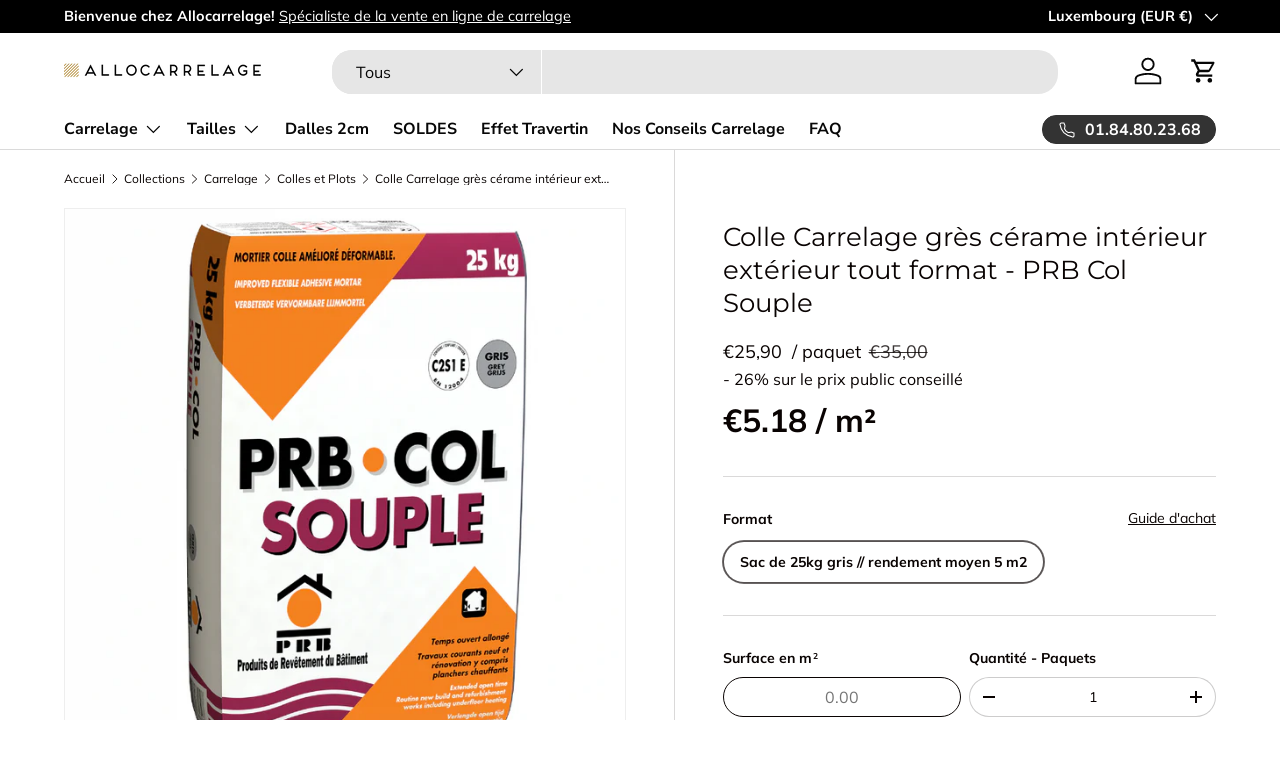

--- FILE ---
content_type: text/html; charset=utf-8
request_url: https://allocarrelage.com/fr-lu/products/colle-carrelage-souple-special-plancher-chauffant-chauffage-au-sol-prb
body_size: 51884
content:
<!doctype html>
<html class="no-js" lang="fr" dir="ltr">
<head><meta charset="utf-8">
<meta name="viewport" content="width=device-width,initial-scale=1">
<title>PRB Col Souple - Colle carrelage plancher chauffant et grands formats &ndash; Allocarrelage</title>

 <link rel="canonical" href="https://allocarrelage.com/fr-lu/products/colle-carrelage-souple-special-plancher-chauffant-chauffage-au-sol-prb">
<link rel="icon" href="//allocarrelage.com/cdn/shop/files/favicon.png?crop=center&height=48&v=1614756669&width=48" type="image/png">
  <link rel="apple-touch-icon" href="//allocarrelage.com/cdn/shop/files/favicon.png?crop=center&height=180&v=1614756669&width=180"><meta name="description" content="Ce mortier colle amélioré fabriqué en France est votre partenaire idéal pour la mise en oeuvre de carrelage en grès cérame jusqu&#39;à un format de 60x60cm."><meta property="og:site_name" content="Allocarrelage">
<meta property="og:url" content="https://allocarrelage.com/fr-lu/products/colle-carrelage-souple-special-plancher-chauffant-chauffage-au-sol-prb">
<meta property="og:title" content="PRB Col Souple - Colle carrelage plancher chauffant et grands formats">
<meta property="og:type" content="product">
<meta property="og:description" content="Ce mortier colle amélioré fabriqué en France est votre partenaire idéal pour la mise en oeuvre de carrelage en grès cérame jusqu&#39;à un format de 60x60cm."><meta property="og:image" content="http://allocarrelage.com/cdn/shop/products/PRBCOLSOUPLEGRIS25KG.png?crop=center&height=1200&v=1678895003&width=1200">
  <meta property="og:image:secure_url" content="https://allocarrelage.com/cdn/shop/products/PRBCOLSOUPLEGRIS25KG.png?crop=center&height=1200&v=1678895003&width=1200">
  <meta property="og:image:width" content="740">
  <meta property="og:image:height" content="740"><meta property="og:price:amount" content="25,90">
  <meta property="og:price:currency" content="EUR"><meta name="twitter:card" content="summary_large_image">
<meta name="twitter:title" content="PRB Col Souple - Colle carrelage plancher chauffant et grands formats">
<meta name="twitter:description" content="Ce mortier colle amélioré fabriqué en France est votre partenaire idéal pour la mise en oeuvre de carrelage en grès cérame jusqu&#39;à un format de 60x60cm.">
<link rel="preload" href="//allocarrelage.com/cdn/shop/t/33/assets/main.css?v=46794080816608964721749807781" as="style">
  <link rel="preload" href="//allocarrelage.com/cdn/shop/t/33/assets/custom.css?v=157094399748815569371749807760" as="style"><style data-shopify>
@font-face {
  font-family: Muli;
  font-weight: 400;
  font-style: normal;
  font-display: swap;
  src: url("//allocarrelage.com/cdn/fonts/muli/muli_n4.e949947cfff05efcc994b2e2db40359a04fa9a92.woff2") format("woff2"),
       url("//allocarrelage.com/cdn/fonts/muli/muli_n4.35355e4a0c27c9bc94d9af3f9bcb586d8229277a.woff") format("woff");
}
@font-face {
  font-family: Muli;
  font-weight: 700;
  font-style: normal;
  font-display: swap;
  src: url("//allocarrelage.com/cdn/fonts/muli/muli_n7.c8c44d0404947d89610714223e630c4cbe005587.woff2") format("woff2"),
       url("//allocarrelage.com/cdn/fonts/muli/muli_n7.4cbcffea6175d46b4d67e9408244a5b38c2ac568.woff") format("woff");
}
@font-face {
  font-family: Muli;
  font-weight: 400;
  font-style: italic;
  font-display: swap;
  src: url("//allocarrelage.com/cdn/fonts/muli/muli_i4.c0a1ea800bab5884ab82e4eb25a6bd25121bd08c.woff2") format("woff2"),
       url("//allocarrelage.com/cdn/fonts/muli/muli_i4.a6c39b1b31d876de7f99b3646461aa87120de6ed.woff") format("woff");
}
@font-face {
  font-family: Muli;
  font-weight: 700;
  font-style: italic;
  font-display: swap;
  src: url("//allocarrelage.com/cdn/fonts/muli/muli_i7.34eedbf231efa20bd065d55f6f71485730632c7b.woff2") format("woff2"),
       url("//allocarrelage.com/cdn/fonts/muli/muli_i7.2b4df846821493e68344d0b0212997d071bf38b7.woff") format("woff");
}
@font-face {
  font-family: Montserrat;
  font-weight: 400;
  font-style: normal;
  font-display: swap;
  src: url("//allocarrelage.com/cdn/fonts/montserrat/montserrat_n4.81949fa0ac9fd2021e16436151e8eaa539321637.woff2") format("woff2"),
       url("//allocarrelage.com/cdn/fonts/montserrat/montserrat_n4.a6c632ca7b62da89c3594789ba828388aac693fe.woff") format("woff");
}
@font-face {
  font-family: "Nunito Sans";
  font-weight: 700;
  font-style: normal;
  font-display: swap;
  src: url("//allocarrelage.com/cdn/fonts/nunito_sans/nunitosans_n7.25d963ed46da26098ebeab731e90d8802d989fa5.woff2") format("woff2"),
       url("//allocarrelage.com/cdn/fonts/nunito_sans/nunitosans_n7.d32e3219b3d2ec82285d3027bd673efc61a996c8.woff") format("woff");
}
:root {
      --bg-color: 255 255 255 / 1.0;
      --bg-color-og: 255 255 255 / 1.0;
      --heading-color: 9 3 2;
      --text-color: 9 3 2;
      --text-color-og: 9 3 2;
      --scrollbar-color: 9 3 2;
      --link-color: 9 3 2;
      --link-color-og: 9 3 2;
      --star-color: 103 170 249;--swatch-border-color-default: 206 205 204;
        --swatch-border-color-active: 132 129 129;
        --swatch-card-size: 24px;
        --swatch-variant-picker-size: 64px;--color-scheme-1-bg: 242 242 242 / 1.0;
      --color-scheme-1-grad: ;
      --color-scheme-1-heading: 9 3 2;
      --color-scheme-1-text: 9 3 2;
      --color-scheme-1-btn-bg: 9 3 2;
      --color-scheme-1-btn-text: 255 255 255;
      --color-scheme-1-btn-bg-hover: 54 48 47;--color-scheme-2-bg: 73 93 99 / 1.0;
      --color-scheme-2-grad: ;
      --color-scheme-2-heading: 255 255 255;
      --color-scheme-2-text: 255 255 255;
      --color-scheme-2-btn-bg: 255 255 255;
      --color-scheme-2-btn-text: 9 3 2;
      --color-scheme-2-btn-bg-hover: 226 225 225;--color-scheme-3-bg: 250 240 200 / 1.0;
      --color-scheme-3-grad: ;
      --color-scheme-3-heading: 9 3 2;
      --color-scheme-3-text: 9 3 2;
      --color-scheme-3-btn-bg: 9 3 2;
      --color-scheme-3-btn-text: 255 255 255;
      --color-scheme-3-btn-bg-hover: 54 48 47;

      --drawer-bg-color: 255 255 255 / 1.0;
      --drawer-text-color: 9 3 2;

      --panel-bg-color: 242 242 242 / 1.0;
      --panel-heading-color: 9 3 2;
      --panel-text-color: 9 3 2;

      --in-stock-text-color: 12 175 50;
      --low-stock-text-color: 210 134 26;
      --very-low-stock-text-color: 180 12 28;
      --no-stock-text-color: 119 119 119;
      --no-stock-backordered-text-color: 119 119 119;

      --error-bg-color: 252 237 238;
      --error-text-color: 180 12 28;
      --success-bg-color: 232 246 234;
      --success-text-color: 44 126 63;
      --info-bg-color: 228 237 250;
      --info-text-color: 26 102 210;

      --heading-font-family: Montserrat, sans-serif;
      --heading-font-style: normal;
      --heading-font-weight: 400;
      --heading-scale-start: 6;

      --navigation-font-family: "Nunito Sans", sans-serif;
      --navigation-font-style: normal;
      --navigation-font-weight: 700;--heading-text-transform: none;
--subheading-text-transform: none;
      --body-font-family: Muli, sans-serif;
      --body-font-style: normal;
      --body-font-weight: 400;
      --body-font-size: 16;

      --section-gap: 64;
      --heading-gap: calc(8 * var(--space-unit));--grid-column-gap: 20px;--btn-bg-color: 9 3 2;
      --btn-bg-hover-color: 54 48 47;
      --btn-text-color: 255 255 255;
      --btn-bg-color-og: 9 3 2;
      --btn-text-color-og: 255 255 255;
      --btn-alt-bg-color: 255 255 255;
      --btn-alt-bg-alpha: 1.0;
      --btn-alt-text-color: 9 3 2;
      --btn-border-width: 1px;
      --btn-padding-y: 12px;

      
      --btn-border-radius: 20px;
      

      --btn-lg-border-radius: 50%;
      --btn-icon-border-radius: 50%;
      --input-with-btn-inner-radius: var(--btn-border-radius);

      --input-bg-color: 255 255 255 / 1.0;
      --input-text-color: 9 3 2;
      --input-border-width: 1px;
      --input-border-radius: 19px;
      --textarea-border-radius: 12px;
      --input-border-radius: 20px;
      --input-bg-color-diff-3: #f7f7f7;
      --input-bg-color-diff-6: #f0f0f0;

      --modal-border-radius: 4px;
      --modal-overlay-color: 0 0 0;
      --modal-overlay-opacity: 0.4;
      --drawer-border-radius: 4px;
      --overlay-border-radius: 4px;--custom-label-bg-color: 44 126 63;
      --custom-label-text-color: 255 255 255;--sold-out-label-bg-color: 73 93 99;
      --sold-out-label-text-color: 255 255 255;--preorder-label-bg-color: 103 170 249;
      --preorder-label-text-color: 255 255 255;

      --page-width: 1590px;
      --gutter-sm: 20px;
      --gutter-md: 32px;
      --gutter-lg: 64px;

      --payment-terms-bg-color: #ffffff;

      --coll-card-bg-color: #f7f7f7;
      --coll-card-border-color: rgba(0,0,0,0);
        
          --aos-animate-duration: 0.6s;
        

        
          --aos-min-width: 0px;
        
      

      --reading-width: 60em;
    }

    @media (max-width: 769px) {
      :root {
        --reading-width: 48em;
      }
    }
  </style><link rel="stylesheet" href="//allocarrelage.com/cdn/shop/t/33/assets/main.css?v=46794080816608964721749807781">
  <link rel="stylesheet" href="//allocarrelage.com/cdn/shop/t/33/assets/custom.css?v=157094399748815569371749807760">
  <script src="//allocarrelage.com/cdn/shop/t/33/assets/main.js?v=54053723067000296941749807782" defer="defer"></script>
  <script src="//allocarrelage.com/cdn/shop/t/33/assets/custom.js?v=148404212389606088331749807761" defer="defer"></script>

  <!-- Google Tag Manager -->
  <script>(function(w,d,s,l,i){w[l]=w[l]||[];w[l].push({'gtm.start':
  new Date().getTime(),event:'gtm.js'});var f=d.getElementsByTagName(s)[0],
  j=d.createElement(s),dl=l!='dataLayer'?'&l='+l:'';j.async=true;j.src=
  'https://www.googletagmanager.com/gtm.js?id='+i+dl;f.parentNode.insertBefore(j,f);
  })(window,document,'script','dataLayer','GTM-5LPR4W7');</script>
  <!-- End Google Tag Manager -->
  
    <!-- TrustBox script -->
  <script type="text/javascript" src="//widget.trustpilot.com/bootstrap/v5/tp.widget.bootstrap.min.js" async></script>
  <!-- End TrustBox script --><link rel="preload" href="//allocarrelage.com/cdn/fonts/muli/muli_n4.e949947cfff05efcc994b2e2db40359a04fa9a92.woff2" as="font" type="font/woff2" crossorigin fetchpriority="high"><link rel="preload" href="//allocarrelage.com/cdn/fonts/montserrat/montserrat_n4.81949fa0ac9fd2021e16436151e8eaa539321637.woff2" as="font" type="font/woff2" crossorigin fetchpriority="high">

  
    
      <script>window.performance && window.performance.mark && window.performance.mark('shopify.content_for_header.start');</script><meta name="google-site-verification" content="UJwScTR8n4is5npp47gdo1ozgbj6tWyiLGjbayXmLjU">
<meta name="facebook-domain-verification" content="cn5jvh3n64veomcb3ujgdal7n8y4qc">
<meta id="shopify-digital-wallet" name="shopify-digital-wallet" content="/2174681167/digital_wallets/dialog">
<meta name="shopify-checkout-api-token" content="14b756fdcd859b7f6a7385004aa857f6">
<meta id="in-context-paypal-metadata" data-shop-id="2174681167" data-venmo-supported="false" data-environment="production" data-locale="fr_FR" data-paypal-v4="true" data-currency="EUR">
<link rel="alternate" hreflang="x-default" href="https://allocarrelage.com/products/colle-carrelage-souple-special-plancher-chauffant-chauffage-au-sol-prb">
<link rel="alternate" hreflang="fr-LU" href="https://allocarrelage.com/fr-lu/products/colle-carrelage-souple-special-plancher-chauffant-chauffage-au-sol-prb">
<link rel="alternate" hreflang="fr-FR" href="https://allocarrelage.com/products/colle-carrelage-souple-special-plancher-chauffant-chauffage-au-sol-prb">
<link rel="alternate" type="application/json+oembed" href="https://allocarrelage.com/fr-lu/products/colle-carrelage-souple-special-plancher-chauffant-chauffage-au-sol-prb.oembed">
<script async="async" src="/checkouts/internal/preloads.js?locale=fr-LU"></script>
<script id="apple-pay-shop-capabilities" type="application/json">{"shopId":2174681167,"countryCode":"FR","currencyCode":"EUR","merchantCapabilities":["supports3DS"],"merchantId":"gid:\/\/shopify\/Shop\/2174681167","merchantName":"Allocarrelage","requiredBillingContactFields":["postalAddress","email","phone"],"requiredShippingContactFields":["postalAddress","email","phone"],"shippingType":"shipping","supportedNetworks":["visa","masterCard","amex","maestro"],"total":{"type":"pending","label":"Allocarrelage","amount":"1.00"},"shopifyPaymentsEnabled":true,"supportsSubscriptions":true}</script>
<script id="shopify-features" type="application/json">{"accessToken":"14b756fdcd859b7f6a7385004aa857f6","betas":["rich-media-storefront-analytics"],"domain":"allocarrelage.com","predictiveSearch":true,"shopId":2174681167,"locale":"fr"}</script>
<script>var Shopify = Shopify || {};
Shopify.shop = "allocarrelage1.myshopify.com";
Shopify.locale = "fr";
Shopify.currency = {"active":"EUR","rate":"1.0"};
Shopify.country = "LU";
Shopify.theme = {"name":"Entreprise - juin 2025 - THEME PROMO + Simulateur","id":181196194175,"schema_name":"Enterprise","schema_version":"1.4.0","theme_store_id":1657,"role":"main"};
Shopify.theme.handle = "null";
Shopify.theme.style = {"id":null,"handle":null};
Shopify.cdnHost = "allocarrelage.com/cdn";
Shopify.routes = Shopify.routes || {};
Shopify.routes.root = "/fr-lu/";</script>
<script type="module">!function(o){(o.Shopify=o.Shopify||{}).modules=!0}(window);</script>
<script>!function(o){function n(){var o=[];function n(){o.push(Array.prototype.slice.apply(arguments))}return n.q=o,n}var t=o.Shopify=o.Shopify||{};t.loadFeatures=n(),t.autoloadFeatures=n()}(window);</script>
<script id="shop-js-analytics" type="application/json">{"pageType":"product"}</script>
<script defer="defer" async type="module" src="//allocarrelage.com/cdn/shopifycloud/shop-js/modules/v2/client.init-shop-cart-sync_XvpUV7qp.fr.esm.js"></script>
<script defer="defer" async type="module" src="//allocarrelage.com/cdn/shopifycloud/shop-js/modules/v2/chunk.common_C2xzKNNs.esm.js"></script>
<script type="module">
  await import("//allocarrelage.com/cdn/shopifycloud/shop-js/modules/v2/client.init-shop-cart-sync_XvpUV7qp.fr.esm.js");
await import("//allocarrelage.com/cdn/shopifycloud/shop-js/modules/v2/chunk.common_C2xzKNNs.esm.js");

  window.Shopify.SignInWithShop?.initShopCartSync?.({"fedCMEnabled":true,"windoidEnabled":true});

</script>
<script>(function() {
  var isLoaded = false;
  function asyncLoad() {
    if (isLoaded) return;
    isLoaded = true;
    var urls = ["https:\/\/d23dclunsivw3h.cloudfront.net\/redirect-app.js?shop=allocarrelage1.myshopify.com","https:\/\/product-samples.herokuapp.com\/complied\/main.min.js?shop=allocarrelage1.myshopify.com"];
    for (var i = 0; i < urls.length; i++) {
      var s = document.createElement('script');
      s.type = 'text/javascript';
      s.async = true;
      s.src = urls[i];
      var x = document.getElementsByTagName('script')[0];
      x.parentNode.insertBefore(s, x);
    }
  };
  if(window.attachEvent) {
    window.attachEvent('onload', asyncLoad);
  } else {
    window.addEventListener('load', asyncLoad, false);
  }
})();</script>
<script id="__st">var __st={"a":2174681167,"offset":3600,"reqid":"b3257b4c-d12b-4c47-9f6d-acd33efc0933-1768817750","pageurl":"allocarrelage.com\/fr-lu\/products\/colle-carrelage-souple-special-plancher-chauffant-chauffage-au-sol-prb","u":"1fba04114c4f","p":"product","rtyp":"product","rid":8171345608995};</script>
<script>window.ShopifyPaypalV4VisibilityTracking = true;</script>
<script id="captcha-bootstrap">!function(){'use strict';const t='contact',e='account',n='new_comment',o=[[t,t],['blogs',n],['comments',n],[t,'customer']],c=[[e,'customer_login'],[e,'guest_login'],[e,'recover_customer_password'],[e,'create_customer']],r=t=>t.map((([t,e])=>`form[action*='/${t}']:not([data-nocaptcha='true']) input[name='form_type'][value='${e}']`)).join(','),a=t=>()=>t?[...document.querySelectorAll(t)].map((t=>t.form)):[];function s(){const t=[...o],e=r(t);return a(e)}const i='password',u='form_key',d=['recaptcha-v3-token','g-recaptcha-response','h-captcha-response',i],f=()=>{try{return window.sessionStorage}catch{return}},m='__shopify_v',_=t=>t.elements[u];function p(t,e,n=!1){try{const o=window.sessionStorage,c=JSON.parse(o.getItem(e)),{data:r}=function(t){const{data:e,action:n}=t;return t[m]||n?{data:e,action:n}:{data:t,action:n}}(c);for(const[e,n]of Object.entries(r))t.elements[e]&&(t.elements[e].value=n);n&&o.removeItem(e)}catch(o){console.error('form repopulation failed',{error:o})}}const l='form_type',E='cptcha';function T(t){t.dataset[E]=!0}const w=window,h=w.document,L='Shopify',v='ce_forms',y='captcha';let A=!1;((t,e)=>{const n=(g='f06e6c50-85a8-45c8-87d0-21a2b65856fe',I='https://cdn.shopify.com/shopifycloud/storefront-forms-hcaptcha/ce_storefront_forms_captcha_hcaptcha.v1.5.2.iife.js',D={infoText:'Protégé par hCaptcha',privacyText:'Confidentialité',termsText:'Conditions'},(t,e,n)=>{const o=w[L][v],c=o.bindForm;if(c)return c(t,g,e,D).then(n);var r;o.q.push([[t,g,e,D],n]),r=I,A||(h.body.append(Object.assign(h.createElement('script'),{id:'captcha-provider',async:!0,src:r})),A=!0)});var g,I,D;w[L]=w[L]||{},w[L][v]=w[L][v]||{},w[L][v].q=[],w[L][y]=w[L][y]||{},w[L][y].protect=function(t,e){n(t,void 0,e),T(t)},Object.freeze(w[L][y]),function(t,e,n,w,h,L){const[v,y,A,g]=function(t,e,n){const i=e?o:[],u=t?c:[],d=[...i,...u],f=r(d),m=r(i),_=r(d.filter((([t,e])=>n.includes(e))));return[a(f),a(m),a(_),s()]}(w,h,L),I=t=>{const e=t.target;return e instanceof HTMLFormElement?e:e&&e.form},D=t=>v().includes(t);t.addEventListener('submit',(t=>{const e=I(t);if(!e)return;const n=D(e)&&!e.dataset.hcaptchaBound&&!e.dataset.recaptchaBound,o=_(e),c=g().includes(e)&&(!o||!o.value);(n||c)&&t.preventDefault(),c&&!n&&(function(t){try{if(!f())return;!function(t){const e=f();if(!e)return;const n=_(t);if(!n)return;const o=n.value;o&&e.removeItem(o)}(t);const e=Array.from(Array(32),(()=>Math.random().toString(36)[2])).join('');!function(t,e){_(t)||t.append(Object.assign(document.createElement('input'),{type:'hidden',name:u})),t.elements[u].value=e}(t,e),function(t,e){const n=f();if(!n)return;const o=[...t.querySelectorAll(`input[type='${i}']`)].map((({name:t})=>t)),c=[...d,...o],r={};for(const[a,s]of new FormData(t).entries())c.includes(a)||(r[a]=s);n.setItem(e,JSON.stringify({[m]:1,action:t.action,data:r}))}(t,e)}catch(e){console.error('failed to persist form',e)}}(e),e.submit())}));const S=(t,e)=>{t&&!t.dataset[E]&&(n(t,e.some((e=>e===t))),T(t))};for(const o of['focusin','change'])t.addEventListener(o,(t=>{const e=I(t);D(e)&&S(e,y())}));const B=e.get('form_key'),M=e.get(l),P=B&&M;t.addEventListener('DOMContentLoaded',(()=>{const t=y();if(P)for(const e of t)e.elements[l].value===M&&p(e,B);[...new Set([...A(),...v().filter((t=>'true'===t.dataset.shopifyCaptcha))])].forEach((e=>S(e,t)))}))}(h,new URLSearchParams(w.location.search),n,t,e,['guest_login'])})(!0,!0)}();</script>
<script integrity="sha256-4kQ18oKyAcykRKYeNunJcIwy7WH5gtpwJnB7kiuLZ1E=" data-source-attribution="shopify.loadfeatures" defer="defer" src="//allocarrelage.com/cdn/shopifycloud/storefront/assets/storefront/load_feature-a0a9edcb.js" crossorigin="anonymous"></script>
<script data-source-attribution="shopify.dynamic_checkout.dynamic.init">var Shopify=Shopify||{};Shopify.PaymentButton=Shopify.PaymentButton||{isStorefrontPortableWallets:!0,init:function(){window.Shopify.PaymentButton.init=function(){};var t=document.createElement("script");t.src="https://allocarrelage.com/cdn/shopifycloud/portable-wallets/latest/portable-wallets.fr.js",t.type="module",document.head.appendChild(t)}};
</script>
<script data-source-attribution="shopify.dynamic_checkout.buyer_consent">
  function portableWalletsHideBuyerConsent(e){var t=document.getElementById("shopify-buyer-consent"),n=document.getElementById("shopify-subscription-policy-button");t&&n&&(t.classList.add("hidden"),t.setAttribute("aria-hidden","true"),n.removeEventListener("click",e))}function portableWalletsShowBuyerConsent(e){var t=document.getElementById("shopify-buyer-consent"),n=document.getElementById("shopify-subscription-policy-button");t&&n&&(t.classList.remove("hidden"),t.removeAttribute("aria-hidden"),n.addEventListener("click",e))}window.Shopify?.PaymentButton&&(window.Shopify.PaymentButton.hideBuyerConsent=portableWalletsHideBuyerConsent,window.Shopify.PaymentButton.showBuyerConsent=portableWalletsShowBuyerConsent);
</script>
<script data-source-attribution="shopify.dynamic_checkout.cart.bootstrap">document.addEventListener("DOMContentLoaded",(function(){function t(){return document.querySelector("shopify-accelerated-checkout-cart, shopify-accelerated-checkout")}if(t())Shopify.PaymentButton.init();else{new MutationObserver((function(e,n){t()&&(Shopify.PaymentButton.init(),n.disconnect())})).observe(document.body,{childList:!0,subtree:!0})}}));
</script>
<link id="shopify-accelerated-checkout-styles" rel="stylesheet" media="screen" href="https://allocarrelage.com/cdn/shopifycloud/portable-wallets/latest/accelerated-checkout-backwards-compat.css" crossorigin="anonymous">
<style id="shopify-accelerated-checkout-cart">
        #shopify-buyer-consent {
  margin-top: 1em;
  display: inline-block;
  width: 100%;
}

#shopify-buyer-consent.hidden {
  display: none;
}

#shopify-subscription-policy-button {
  background: none;
  border: none;
  padding: 0;
  text-decoration: underline;
  font-size: inherit;
  cursor: pointer;
}

#shopify-subscription-policy-button::before {
  box-shadow: none;
}

      </style>
<script id="sections-script" data-sections="header,footer" defer="defer" src="//allocarrelage.com/cdn/shop/t/33/compiled_assets/scripts.js?6153"></script>
<script>window.performance && window.performance.mark && window.performance.mark('shopify.content_for_header.end');</script>
    
  

    <script src="//allocarrelage.com/cdn/shop/t/33/assets/animate-on-scroll.js?v=15249566486942820451749807737" defer="defer"></script>
    <link rel="stylesheet" href="//allocarrelage.com/cdn/shop/t/33/assets/animate-on-scroll.css?v=116194678796051782541749807736">
  

  <script>document.documentElement.className = document.documentElement.className.replace('no-js', 'js');</script><!-- CC Custom Head Start --><!-- CC Custom Head End --><!-- BEGIN app block: shopify://apps/microsoft-clarity/blocks/clarity_js/31c3d126-8116-4b4a-8ba1-baeda7c4aeea -->
<script type="text/javascript">
  (function (c, l, a, r, i, t, y) {
    c[a] = c[a] || function () { (c[a].q = c[a].q || []).push(arguments); };
    t = l.createElement(r); t.async = 1; t.src = "https://www.clarity.ms/tag/" + i + "?ref=shopify";
    y = l.getElementsByTagName(r)[0]; y.parentNode.insertBefore(t, y);

    c.Shopify.loadFeatures([{ name: "consent-tracking-api", version: "0.1" }], error => {
      if (error) {
        console.error("Error loading Shopify features:", error);
        return;
      }

      c[a]('consentv2', {
        ad_Storage: c.Shopify.customerPrivacy.marketingAllowed() ? "granted" : "denied",
        analytics_Storage: c.Shopify.customerPrivacy.analyticsProcessingAllowed() ? "granted" : "denied",
      });
    });

    l.addEventListener("visitorConsentCollected", function (e) {
      c[a]('consentv2', {
        ad_Storage: e.detail.marketingAllowed ? "granted" : "denied",
        analytics_Storage: e.detail.analyticsAllowed ? "granted" : "denied",
      });
    });
  })(window, document, "clarity", "script", "umzel1xwex");
</script>



<!-- END app block --><!-- BEGIN app block: shopify://apps/doofinder-search-discovery/blocks/doofinder-script/1abc6bc6-ff36-4a37-9034-effae4a47cf6 -->
  <script>
    (function(w, k) {w[k] = window[k] || function () { (window[k].q = window[k].q || []).push(arguments) }})(window, "doofinderApp")
    var dfKvCustomerEmail = "";

    doofinderApp("config", "currency", Shopify.currency.active);
    doofinderApp("config", "language", Shopify.locale);
    var context = Shopify.country;
    
    doofinderApp("config", "priceName", context);
    localStorage.setItem("shopify-language", Shopify.locale);

    doofinderApp("init", "layer", {
      params:{
        "":{
          exclude: {
            not_published_in: [context]
          }
        },
        "product":{
          exclude: {
            not_published_in: [context]
          }
        }
      }
    });
  </script>

  <script src="https://eu1-config.doofinder.com/2.x/316dd45e-b7c0-44a9-b8b2-afc0efb09862.js" async></script>



<!-- END app block --><script src="https://cdn.shopify.com/extensions/019bd5b7-a177-720a-a663-e7d362e2c128/dialog-ai-app-298/assets/setupModal.js" type="text/javascript" defer="defer"></script>
<script src="https://cdn.shopify.com/extensions/019bd5b7-a177-720a-a663-e7d362e2c128/dialog-ai-app-298/assets/instant.js" type="text/javascript" defer="defer"></script>
<link href="https://cdn.shopify.com/extensions/019bd5b7-a177-720a-a663-e7d362e2c128/dialog-ai-app-298/assets/instant.css" rel="stylesheet" type="text/css" media="all">
<link href="https://monorail-edge.shopifysvc.com" rel="dns-prefetch">
<script>(function(){if ("sendBeacon" in navigator && "performance" in window) {try {var session_token_from_headers = performance.getEntriesByType('navigation')[0].serverTiming.find(x => x.name == '_s').description;} catch {var session_token_from_headers = undefined;}var session_cookie_matches = document.cookie.match(/_shopify_s=([^;]*)/);var session_token_from_cookie = session_cookie_matches && session_cookie_matches.length === 2 ? session_cookie_matches[1] : "";var session_token = session_token_from_headers || session_token_from_cookie || "";function handle_abandonment_event(e) {var entries = performance.getEntries().filter(function(entry) {return /monorail-edge.shopifysvc.com/.test(entry.name);});if (!window.abandonment_tracked && entries.length === 0) {window.abandonment_tracked = true;var currentMs = Date.now();var navigation_start = performance.timing.navigationStart;var payload = {shop_id: 2174681167,url: window.location.href,navigation_start,duration: currentMs - navigation_start,session_token,page_type: "product"};window.navigator.sendBeacon("https://monorail-edge.shopifysvc.com/v1/produce", JSON.stringify({schema_id: "online_store_buyer_site_abandonment/1.1",payload: payload,metadata: {event_created_at_ms: currentMs,event_sent_at_ms: currentMs}}));}}window.addEventListener('pagehide', handle_abandonment_event);}}());</script>
<script id="web-pixels-manager-setup">(function e(e,d,r,n,o){if(void 0===o&&(o={}),!Boolean(null===(a=null===(i=window.Shopify)||void 0===i?void 0:i.analytics)||void 0===a?void 0:a.replayQueue)){var i,a;window.Shopify=window.Shopify||{};var t=window.Shopify;t.analytics=t.analytics||{};var s=t.analytics;s.replayQueue=[],s.publish=function(e,d,r){return s.replayQueue.push([e,d,r]),!0};try{self.performance.mark("wpm:start")}catch(e){}var l=function(){var e={modern:/Edge?\/(1{2}[4-9]|1[2-9]\d|[2-9]\d{2}|\d{4,})\.\d+(\.\d+|)|Firefox\/(1{2}[4-9]|1[2-9]\d|[2-9]\d{2}|\d{4,})\.\d+(\.\d+|)|Chrom(ium|e)\/(9{2}|\d{3,})\.\d+(\.\d+|)|(Maci|X1{2}).+ Version\/(15\.\d+|(1[6-9]|[2-9]\d|\d{3,})\.\d+)([,.]\d+|)( \(\w+\)|)( Mobile\/\w+|) Safari\/|Chrome.+OPR\/(9{2}|\d{3,})\.\d+\.\d+|(CPU[ +]OS|iPhone[ +]OS|CPU[ +]iPhone|CPU IPhone OS|CPU iPad OS)[ +]+(15[._]\d+|(1[6-9]|[2-9]\d|\d{3,})[._]\d+)([._]\d+|)|Android:?[ /-](13[3-9]|1[4-9]\d|[2-9]\d{2}|\d{4,})(\.\d+|)(\.\d+|)|Android.+Firefox\/(13[5-9]|1[4-9]\d|[2-9]\d{2}|\d{4,})\.\d+(\.\d+|)|Android.+Chrom(ium|e)\/(13[3-9]|1[4-9]\d|[2-9]\d{2}|\d{4,})\.\d+(\.\d+|)|SamsungBrowser\/([2-9]\d|\d{3,})\.\d+/,legacy:/Edge?\/(1[6-9]|[2-9]\d|\d{3,})\.\d+(\.\d+|)|Firefox\/(5[4-9]|[6-9]\d|\d{3,})\.\d+(\.\d+|)|Chrom(ium|e)\/(5[1-9]|[6-9]\d|\d{3,})\.\d+(\.\d+|)([\d.]+$|.*Safari\/(?![\d.]+ Edge\/[\d.]+$))|(Maci|X1{2}).+ Version\/(10\.\d+|(1[1-9]|[2-9]\d|\d{3,})\.\d+)([,.]\d+|)( \(\w+\)|)( Mobile\/\w+|) Safari\/|Chrome.+OPR\/(3[89]|[4-9]\d|\d{3,})\.\d+\.\d+|(CPU[ +]OS|iPhone[ +]OS|CPU[ +]iPhone|CPU IPhone OS|CPU iPad OS)[ +]+(10[._]\d+|(1[1-9]|[2-9]\d|\d{3,})[._]\d+)([._]\d+|)|Android:?[ /-](13[3-9]|1[4-9]\d|[2-9]\d{2}|\d{4,})(\.\d+|)(\.\d+|)|Mobile Safari.+OPR\/([89]\d|\d{3,})\.\d+\.\d+|Android.+Firefox\/(13[5-9]|1[4-9]\d|[2-9]\d{2}|\d{4,})\.\d+(\.\d+|)|Android.+Chrom(ium|e)\/(13[3-9]|1[4-9]\d|[2-9]\d{2}|\d{4,})\.\d+(\.\d+|)|Android.+(UC? ?Browser|UCWEB|U3)[ /]?(15\.([5-9]|\d{2,})|(1[6-9]|[2-9]\d|\d{3,})\.\d+)\.\d+|SamsungBrowser\/(5\.\d+|([6-9]|\d{2,})\.\d+)|Android.+MQ{2}Browser\/(14(\.(9|\d{2,})|)|(1[5-9]|[2-9]\d|\d{3,})(\.\d+|))(\.\d+|)|K[Aa][Ii]OS\/(3\.\d+|([4-9]|\d{2,})\.\d+)(\.\d+|)/},d=e.modern,r=e.legacy,n=navigator.userAgent;return n.match(d)?"modern":n.match(r)?"legacy":"unknown"}(),u="modern"===l?"modern":"legacy",c=(null!=n?n:{modern:"",legacy:""})[u],f=function(e){return[e.baseUrl,"/wpm","/b",e.hashVersion,"modern"===e.buildTarget?"m":"l",".js"].join("")}({baseUrl:d,hashVersion:r,buildTarget:u}),m=function(e){var d=e.version,r=e.bundleTarget,n=e.surface,o=e.pageUrl,i=e.monorailEndpoint;return{emit:function(e){var a=e.status,t=e.errorMsg,s=(new Date).getTime(),l=JSON.stringify({metadata:{event_sent_at_ms:s},events:[{schema_id:"web_pixels_manager_load/3.1",payload:{version:d,bundle_target:r,page_url:o,status:a,surface:n,error_msg:t},metadata:{event_created_at_ms:s}}]});if(!i)return console&&console.warn&&console.warn("[Web Pixels Manager] No Monorail endpoint provided, skipping logging."),!1;try{return self.navigator.sendBeacon.bind(self.navigator)(i,l)}catch(e){}var u=new XMLHttpRequest;try{return u.open("POST",i,!0),u.setRequestHeader("Content-Type","text/plain"),u.send(l),!0}catch(e){return console&&console.warn&&console.warn("[Web Pixels Manager] Got an unhandled error while logging to Monorail."),!1}}}}({version:r,bundleTarget:l,surface:e.surface,pageUrl:self.location.href,monorailEndpoint:e.monorailEndpoint});try{o.browserTarget=l,function(e){var d=e.src,r=e.async,n=void 0===r||r,o=e.onload,i=e.onerror,a=e.sri,t=e.scriptDataAttributes,s=void 0===t?{}:t,l=document.createElement("script"),u=document.querySelector("head"),c=document.querySelector("body");if(l.async=n,l.src=d,a&&(l.integrity=a,l.crossOrigin="anonymous"),s)for(var f in s)if(Object.prototype.hasOwnProperty.call(s,f))try{l.dataset[f]=s[f]}catch(e){}if(o&&l.addEventListener("load",o),i&&l.addEventListener("error",i),u)u.appendChild(l);else{if(!c)throw new Error("Did not find a head or body element to append the script");c.appendChild(l)}}({src:f,async:!0,onload:function(){if(!function(){var e,d;return Boolean(null===(d=null===(e=window.Shopify)||void 0===e?void 0:e.analytics)||void 0===d?void 0:d.initialized)}()){var d=window.webPixelsManager.init(e)||void 0;if(d){var r=window.Shopify.analytics;r.replayQueue.forEach((function(e){var r=e[0],n=e[1],o=e[2];d.publishCustomEvent(r,n,o)})),r.replayQueue=[],r.publish=d.publishCustomEvent,r.visitor=d.visitor,r.initialized=!0}}},onerror:function(){return m.emit({status:"failed",errorMsg:"".concat(f," has failed to load")})},sri:function(e){var d=/^sha384-[A-Za-z0-9+/=]+$/;return"string"==typeof e&&d.test(e)}(c)?c:"",scriptDataAttributes:o}),m.emit({status:"loading"})}catch(e){m.emit({status:"failed",errorMsg:(null==e?void 0:e.message)||"Unknown error"})}}})({shopId: 2174681167,storefrontBaseUrl: "https://allocarrelage.com",extensionsBaseUrl: "https://extensions.shopifycdn.com/cdn/shopifycloud/web-pixels-manager",monorailEndpoint: "https://monorail-edge.shopifysvc.com/unstable/produce_batch",surface: "storefront-renderer",enabledBetaFlags: ["2dca8a86"],webPixelsConfigList: [{"id":"2985034111","configuration":"{\"projectId\":\"umzel1xwex\"}","eventPayloadVersion":"v1","runtimeContext":"STRICT","scriptVersion":"737156edc1fafd4538f270df27821f1c","type":"APP","apiClientId":240074326017,"privacyPurposes":[],"capabilities":["advanced_dom_events"],"dataSharingAdjustments":{"protectedCustomerApprovalScopes":["read_customer_personal_data"]}},{"id":"2578055551","configuration":"{\"ti\":\"97209887\",\"endpoint\":\"https:\/\/bat.bing.com\/action\/0\"}","eventPayloadVersion":"v1","runtimeContext":"STRICT","scriptVersion":"5ee93563fe31b11d2d65e2f09a5229dc","type":"APP","apiClientId":2997493,"privacyPurposes":["ANALYTICS","MARKETING","SALE_OF_DATA"],"dataSharingAdjustments":{"protectedCustomerApprovalScopes":["read_customer_personal_data"]}},{"id":"2477261183","configuration":"{\"accountID\":\"m2-allocarrelage\"}","eventPayloadVersion":"v1","runtimeContext":"STRICT","scriptVersion":"880feb60d3284c3325b89f9c0e61c950","type":"APP","apiClientId":76673777665,"privacyPurposes":["ANALYTICS"],"dataSharingAdjustments":{"protectedCustomerApprovalScopes":[]}},{"id":"1474789759","configuration":"{\"accountID\":\"1\",\"installation_id\":\"316dd45e-b7c0-44a9-b8b2-afc0efb09862\",\"region\":\"eu1\"}","eventPayloadVersion":"v1","runtimeContext":"STRICT","scriptVersion":"2061f8ea39b7d2e31c8b851469aba871","type":"APP","apiClientId":199361,"privacyPurposes":["ANALYTICS","MARKETING","SALE_OF_DATA"],"dataSharingAdjustments":{"protectedCustomerApprovalScopes":["read_customer_personal_data"]}},{"id":"945193290","configuration":"{\"tagID\":\"2613076791448\"}","eventPayloadVersion":"v1","runtimeContext":"STRICT","scriptVersion":"18031546ee651571ed29edbe71a3550b","type":"APP","apiClientId":3009811,"privacyPurposes":["ANALYTICS","MARKETING","SALE_OF_DATA"],"dataSharingAdjustments":{"protectedCustomerApprovalScopes":["read_customer_address","read_customer_email","read_customer_name","read_customer_personal_data","read_customer_phone"]}},{"id":"883982666","configuration":"{\"config\":\"{\\\"google_tag_ids\\\":[\\\"G-GTFJY6DW5C\\\",\\\"AW-0\\\",\\\"GT-WVXQKZ7\\\",\\\"AW-930436571\\\"],\\\"target_country\\\":\\\"FR\\\",\\\"gtag_events\\\":[{\\\"type\\\":\\\"begin_checkout\\\",\\\"action_label\\\":[\\\"G-GTFJY6DW5C\\\",\\\"AW-0\\\/bHV0CLqTn54BENur1bsD\\\"]},{\\\"type\\\":\\\"search\\\",\\\"action_label\\\":[\\\"G-GTFJY6DW5C\\\",\\\"AW-0\\\/iT_DCL2Tn54BENur1bsD\\\"]},{\\\"type\\\":\\\"view_item\\\",\\\"action_label\\\":[\\\"G-GTFJY6DW5C\\\",\\\"AW-0\\\/r4LoCLSTn54BENur1bsD\\\",\\\"MC-96MVFBVH1M\\\"]},{\\\"type\\\":\\\"purchase\\\",\\\"action_label\\\":[\\\"G-GTFJY6DW5C\\\",\\\"AW-0\\\/xmDjCLGTn54BENur1bsD\\\",\\\"MC-96MVFBVH1M\\\",\\\"AW-930436571\\\/yb0aCIaOsI0YENur1bsD\\\"]},{\\\"type\\\":\\\"page_view\\\",\\\"action_label\\\":[\\\"G-GTFJY6DW5C\\\",\\\"AW-0\\\/ZUFPCK6Tn54BENur1bsD\\\",\\\"MC-96MVFBVH1M\\\"]},{\\\"type\\\":\\\"add_payment_info\\\",\\\"action_label\\\":[\\\"G-GTFJY6DW5C\\\",\\\"AW-0\\\/Z01LCMCTn54BENur1bsD\\\"]},{\\\"type\\\":\\\"add_to_cart\\\",\\\"action_label\\\":[\\\"G-GTFJY6DW5C\\\",\\\"AW-0\\\/WmilCLeTn54BENur1bsD\\\",\\\"AW-930436571\\\/yEwyCNr1pJUYENur1bsD\\\",\\\"AW-930436571\\\/2GPXCOS-xPcDENur1bsD\\\"]}],\\\"enable_monitoring_mode\\\":false}\"}","eventPayloadVersion":"v1","runtimeContext":"OPEN","scriptVersion":"b2a88bafab3e21179ed38636efcd8a93","type":"APP","apiClientId":1780363,"privacyPurposes":[],"dataSharingAdjustments":{"protectedCustomerApprovalScopes":["read_customer_address","read_customer_email","read_customer_name","read_customer_personal_data","read_customer_phone"]}},{"id":"270500170","configuration":"{\"pixel_id\":\"2908816759442254\",\"pixel_type\":\"facebook_pixel\",\"metaapp_system_user_token\":\"-\"}","eventPayloadVersion":"v1","runtimeContext":"OPEN","scriptVersion":"ca16bc87fe92b6042fbaa3acc2fbdaa6","type":"APP","apiClientId":2329312,"privacyPurposes":["ANALYTICS","MARKETING","SALE_OF_DATA"],"dataSharingAdjustments":{"protectedCustomerApprovalScopes":["read_customer_address","read_customer_email","read_customer_name","read_customer_personal_data","read_customer_phone"]}},{"id":"220823935","eventPayloadVersion":"1","runtimeContext":"LAX","scriptVersion":"8","type":"CUSTOM","privacyPurposes":["ANALYTICS","MARKETING"],"name":"BEYABLE-script-conversion-emai"},{"id":"shopify-app-pixel","configuration":"{}","eventPayloadVersion":"v1","runtimeContext":"STRICT","scriptVersion":"0450","apiClientId":"shopify-pixel","type":"APP","privacyPurposes":["ANALYTICS","MARKETING"]},{"id":"shopify-custom-pixel","eventPayloadVersion":"v1","runtimeContext":"LAX","scriptVersion":"0450","apiClientId":"shopify-pixel","type":"CUSTOM","privacyPurposes":["ANALYTICS","MARKETING"]}],isMerchantRequest: false,initData: {"shop":{"name":"Allocarrelage","paymentSettings":{"currencyCode":"EUR"},"myshopifyDomain":"allocarrelage1.myshopify.com","countryCode":"FR","storefrontUrl":"https:\/\/allocarrelage.com\/fr-lu"},"customer":null,"cart":null,"checkout":null,"productVariants":[{"price":{"amount":25.9,"currencyCode":"EUR"},"product":{"title":"Colle Carrelage grès cérame intérieur extérieur tout format - PRB Col Souple","vendor":"Allocarrelage","id":"8171345608995","untranslatedTitle":"Colle Carrelage grès cérame intérieur extérieur tout format - PRB Col Souple","url":"\/fr-lu\/products\/colle-carrelage-souple-special-plancher-chauffant-chauffage-au-sol-prb","type":"Colle"},"id":"44491032199459","image":{"src":"\/\/allocarrelage.com\/cdn\/shop\/products\/PRBCOLSOUPLEGRIS25KG.png?v=1678895003"},"sku":"COLSOU25G","title":"Sac de 25kg gris \/\/ rendement moyen 5 m2","untranslatedTitle":"Sac de 25kg gris \/\/ rendement moyen 5 m2"}],"purchasingCompany":null},},"https://allocarrelage.com/cdn","fcfee988w5aeb613cpc8e4bc33m6693e112",{"modern":"","legacy":""},{"shopId":"2174681167","storefrontBaseUrl":"https:\/\/allocarrelage.com","extensionBaseUrl":"https:\/\/extensions.shopifycdn.com\/cdn\/shopifycloud\/web-pixels-manager","surface":"storefront-renderer","enabledBetaFlags":"[\"2dca8a86\"]","isMerchantRequest":"false","hashVersion":"fcfee988w5aeb613cpc8e4bc33m6693e112","publish":"custom","events":"[[\"page_viewed\",{}],[\"product_viewed\",{\"productVariant\":{\"price\":{\"amount\":25.9,\"currencyCode\":\"EUR\"},\"product\":{\"title\":\"Colle Carrelage grès cérame intérieur extérieur tout format - PRB Col Souple\",\"vendor\":\"Allocarrelage\",\"id\":\"8171345608995\",\"untranslatedTitle\":\"Colle Carrelage grès cérame intérieur extérieur tout format - PRB Col Souple\",\"url\":\"\/fr-lu\/products\/colle-carrelage-souple-special-plancher-chauffant-chauffage-au-sol-prb\",\"type\":\"Colle\"},\"id\":\"44491032199459\",\"image\":{\"src\":\"\/\/allocarrelage.com\/cdn\/shop\/products\/PRBCOLSOUPLEGRIS25KG.png?v=1678895003\"},\"sku\":\"COLSOU25G\",\"title\":\"Sac de 25kg gris \/\/ rendement moyen 5 m2\",\"untranslatedTitle\":\"Sac de 25kg gris \/\/ rendement moyen 5 m2\"}}]]"});</script><script>
  window.ShopifyAnalytics = window.ShopifyAnalytics || {};
  window.ShopifyAnalytics.meta = window.ShopifyAnalytics.meta || {};
  window.ShopifyAnalytics.meta.currency = 'EUR';
  var meta = {"product":{"id":8171345608995,"gid":"gid:\/\/shopify\/Product\/8171345608995","vendor":"Allocarrelage","type":"Colle","handle":"colle-carrelage-souple-special-plancher-chauffant-chauffage-au-sol-prb","variants":[{"id":44491032199459,"price":2590,"name":"Colle Carrelage grès cérame intérieur extérieur tout format - PRB Col Souple - Sac de 25kg gris \/\/ rendement moyen 5 m2","public_title":"Sac de 25kg gris \/\/ rendement moyen 5 m2","sku":"COLSOU25G"}],"remote":false},"page":{"pageType":"product","resourceType":"product","resourceId":8171345608995,"requestId":"b3257b4c-d12b-4c47-9f6d-acd33efc0933-1768817750"}};
  for (var attr in meta) {
    window.ShopifyAnalytics.meta[attr] = meta[attr];
  }
</script>
<script class="analytics">
  (function () {
    var customDocumentWrite = function(content) {
      var jquery = null;

      if (window.jQuery) {
        jquery = window.jQuery;
      } else if (window.Checkout && window.Checkout.$) {
        jquery = window.Checkout.$;
      }

      if (jquery) {
        jquery('body').append(content);
      }
    };

    var hasLoggedConversion = function(token) {
      if (token) {
        return document.cookie.indexOf('loggedConversion=' + token) !== -1;
      }
      return false;
    }

    var setCookieIfConversion = function(token) {
      if (token) {
        var twoMonthsFromNow = new Date(Date.now());
        twoMonthsFromNow.setMonth(twoMonthsFromNow.getMonth() + 2);

        document.cookie = 'loggedConversion=' + token + '; expires=' + twoMonthsFromNow;
      }
    }

    var trekkie = window.ShopifyAnalytics.lib = window.trekkie = window.trekkie || [];
    if (trekkie.integrations) {
      return;
    }
    trekkie.methods = [
      'identify',
      'page',
      'ready',
      'track',
      'trackForm',
      'trackLink'
    ];
    trekkie.factory = function(method) {
      return function() {
        var args = Array.prototype.slice.call(arguments);
        args.unshift(method);
        trekkie.push(args);
        return trekkie;
      };
    };
    for (var i = 0; i < trekkie.methods.length; i++) {
      var key = trekkie.methods[i];
      trekkie[key] = trekkie.factory(key);
    }
    trekkie.load = function(config) {
      trekkie.config = config || {};
      trekkie.config.initialDocumentCookie = document.cookie;
      var first = document.getElementsByTagName('script')[0];
      var script = document.createElement('script');
      script.type = 'text/javascript';
      script.onerror = function(e) {
        var scriptFallback = document.createElement('script');
        scriptFallback.type = 'text/javascript';
        scriptFallback.onerror = function(error) {
                var Monorail = {
      produce: function produce(monorailDomain, schemaId, payload) {
        var currentMs = new Date().getTime();
        var event = {
          schema_id: schemaId,
          payload: payload,
          metadata: {
            event_created_at_ms: currentMs,
            event_sent_at_ms: currentMs
          }
        };
        return Monorail.sendRequest("https://" + monorailDomain + "/v1/produce", JSON.stringify(event));
      },
      sendRequest: function sendRequest(endpointUrl, payload) {
        // Try the sendBeacon API
        if (window && window.navigator && typeof window.navigator.sendBeacon === 'function' && typeof window.Blob === 'function' && !Monorail.isIos12()) {
          var blobData = new window.Blob([payload], {
            type: 'text/plain'
          });

          if (window.navigator.sendBeacon(endpointUrl, blobData)) {
            return true;
          } // sendBeacon was not successful

        } // XHR beacon

        var xhr = new XMLHttpRequest();

        try {
          xhr.open('POST', endpointUrl);
          xhr.setRequestHeader('Content-Type', 'text/plain');
          xhr.send(payload);
        } catch (e) {
          console.log(e);
        }

        return false;
      },
      isIos12: function isIos12() {
        return window.navigator.userAgent.lastIndexOf('iPhone; CPU iPhone OS 12_') !== -1 || window.navigator.userAgent.lastIndexOf('iPad; CPU OS 12_') !== -1;
      }
    };
    Monorail.produce('monorail-edge.shopifysvc.com',
      'trekkie_storefront_load_errors/1.1',
      {shop_id: 2174681167,
      theme_id: 181196194175,
      app_name: "storefront",
      context_url: window.location.href,
      source_url: "//allocarrelage.com/cdn/s/trekkie.storefront.cd680fe47e6c39ca5d5df5f0a32d569bc48c0f27.min.js"});

        };
        scriptFallback.async = true;
        scriptFallback.src = '//allocarrelage.com/cdn/s/trekkie.storefront.cd680fe47e6c39ca5d5df5f0a32d569bc48c0f27.min.js';
        first.parentNode.insertBefore(scriptFallback, first);
      };
      script.async = true;
      script.src = '//allocarrelage.com/cdn/s/trekkie.storefront.cd680fe47e6c39ca5d5df5f0a32d569bc48c0f27.min.js';
      first.parentNode.insertBefore(script, first);
    };
    trekkie.load(
      {"Trekkie":{"appName":"storefront","development":false,"defaultAttributes":{"shopId":2174681167,"isMerchantRequest":null,"themeId":181196194175,"themeCityHash":"18364643247738889291","contentLanguage":"fr","currency":"EUR"},"isServerSideCookieWritingEnabled":true,"monorailRegion":"shop_domain","enabledBetaFlags":["65f19447"]},"Session Attribution":{},"S2S":{"facebookCapiEnabled":true,"source":"trekkie-storefront-renderer","apiClientId":580111}}
    );

    var loaded = false;
    trekkie.ready(function() {
      if (loaded) return;
      loaded = true;

      window.ShopifyAnalytics.lib = window.trekkie;

      var originalDocumentWrite = document.write;
      document.write = customDocumentWrite;
      try { window.ShopifyAnalytics.merchantGoogleAnalytics.call(this); } catch(error) {};
      document.write = originalDocumentWrite;

      window.ShopifyAnalytics.lib.page(null,{"pageType":"product","resourceType":"product","resourceId":8171345608995,"requestId":"b3257b4c-d12b-4c47-9f6d-acd33efc0933-1768817750","shopifyEmitted":true});

      var match = window.location.pathname.match(/checkouts\/(.+)\/(thank_you|post_purchase)/)
      var token = match? match[1]: undefined;
      if (!hasLoggedConversion(token)) {
        setCookieIfConversion(token);
        window.ShopifyAnalytics.lib.track("Viewed Product",{"currency":"EUR","variantId":44491032199459,"productId":8171345608995,"productGid":"gid:\/\/shopify\/Product\/8171345608995","name":"Colle Carrelage grès cérame intérieur extérieur tout format - PRB Col Souple - Sac de 25kg gris \/\/ rendement moyen 5 m2","price":"25.90","sku":"COLSOU25G","brand":"Allocarrelage","variant":"Sac de 25kg gris \/\/ rendement moyen 5 m2","category":"Colle","nonInteraction":true,"remote":false},undefined,undefined,{"shopifyEmitted":true});
      window.ShopifyAnalytics.lib.track("monorail:\/\/trekkie_storefront_viewed_product\/1.1",{"currency":"EUR","variantId":44491032199459,"productId":8171345608995,"productGid":"gid:\/\/shopify\/Product\/8171345608995","name":"Colle Carrelage grès cérame intérieur extérieur tout format - PRB Col Souple - Sac de 25kg gris \/\/ rendement moyen 5 m2","price":"25.90","sku":"COLSOU25G","brand":"Allocarrelage","variant":"Sac de 25kg gris \/\/ rendement moyen 5 m2","category":"Colle","nonInteraction":true,"remote":false,"referer":"https:\/\/allocarrelage.com\/fr-lu\/products\/colle-carrelage-souple-special-plancher-chauffant-chauffage-au-sol-prb"});
      }
    });


        var eventsListenerScript = document.createElement('script');
        eventsListenerScript.async = true;
        eventsListenerScript.src = "//allocarrelage.com/cdn/shopifycloud/storefront/assets/shop_events_listener-3da45d37.js";
        document.getElementsByTagName('head')[0].appendChild(eventsListenerScript);

})();</script>
  <script>
  if (!window.ga || (window.ga && typeof window.ga !== 'function')) {
    window.ga = function ga() {
      (window.ga.q = window.ga.q || []).push(arguments);
      if (window.Shopify && window.Shopify.analytics && typeof window.Shopify.analytics.publish === 'function') {
        window.Shopify.analytics.publish("ga_stub_called", {}, {sendTo: "google_osp_migration"});
      }
      console.error("Shopify's Google Analytics stub called with:", Array.from(arguments), "\nSee https://help.shopify.com/manual/promoting-marketing/pixels/pixel-migration#google for more information.");
    };
    if (window.Shopify && window.Shopify.analytics && typeof window.Shopify.analytics.publish === 'function') {
      window.Shopify.analytics.publish("ga_stub_initialized", {}, {sendTo: "google_osp_migration"});
    }
  }
</script>
<script
  defer
  src="https://allocarrelage.com/cdn/shopifycloud/perf-kit/shopify-perf-kit-3.0.4.min.js"
  data-application="storefront-renderer"
  data-shop-id="2174681167"
  data-render-region="gcp-us-east1"
  data-page-type="product"
  data-theme-instance-id="181196194175"
  data-theme-name="Enterprise"
  data-theme-version="1.4.0"
  data-monorail-region="shop_domain"
  data-resource-timing-sampling-rate="10"
  data-shs="true"
  data-shs-beacon="true"
  data-shs-export-with-fetch="true"
  data-shs-logs-sample-rate="1"
  data-shs-beacon-endpoint="https://allocarrelage.com/api/collect"
></script>
</head>

<body class="cc-animate-enabled">
<input type="hidden" value="">
<!-- Google Tag Manager (noscript) -->
<noscript><iframe src="https://www.googletagmanager.com/ns.html?id=GTM-5LPR4W7"
height="0" width="0" style="display:none;visibility:hidden"></iframe></noscript>
<!-- End Google Tag Manager (noscript) -->

  <a class="skip-link btn btn--primary visually-hidden" href="#main-content">Aller au contenu</a><!-- BEGIN sections: header-group -->
<div id="shopify-section-sections--25195413897599__announcement" class="shopify-section shopify-section-group-header-group cc-announcement">
<link href="//allocarrelage.com/cdn/shop/t/33/assets/announcement.css?v=64767389152932430921749807738" rel="stylesheet" type="text/css" media="all" />
  <script src="//allocarrelage.com/cdn/shop/t/33/assets/announcement.js?v=104149175048479582391749807739" defer="defer"></script><style data-shopify>.announcement {
      --announcement-text-color: 255 255 255;
      background-color: #000000;
    }
    .announcement__col--trust {
      display: flex;
      justify-content: flex-end;
      align-items: center;
      width: max-content;
      max-width: max-content;
    }
    @media (max-width: 1023.98px) {
      .announcement__col--trust {
        display: none;
      }
    }</style><script src="//allocarrelage.com/cdn/shop/t/33/assets/custom-select.js?v=58588404616066706311749807759" defer="defer"></script><announcement-bar class="announcement block text-body-small" data-slide-delay="7000">
    <div class="container">
      <div class="flex">
        <div class="announcement__col--left announcement__col--align-left announcement__slider" aria-roledescription="carousel" aria-live="off">
            <div class="announcement__text flex items-center m-0"  aria-roledescription="slide">
              <div class="rte"><p><strong>Bienvenue chez Allocarrelage!</strong> <a href="/fr-lu/pages/a-propos" title="A propos">Spécialiste de la vente en ligne de carrelage</a></p></div>
            </div>
            

            <div class="announcement__text flex items-center m-0"  aria-roledescription="slide">
              <div class="rte"><p>E-commerce Français 🇫🇷</p></div>
            </div>
            

            <div class="announcement__text flex items-center m-0"  aria-roledescription="slide">
              <div class="rte"><p><strong>En ce moment la LIVRAISON est OFFERTE à partir de 30m2!</strong> <a href="/fr-lu/collections/carrelage-avec-livraison-gratuite-en-direct-usine" title="Carrelage en livraison gratuite">En savoir plus</a></p></div>
            </div>
            
</div>

        <div class="announcement__col--left announcement__col--trust">
          <div class="wrapper-trustpilot">
            <!-- TrustBox widget - Micro TrustScore -->
<div class="trustpilot-widget" data-locale="fr-FR" data-template-id="5419b637fa0340045cd0c936" data-businessunit-id="58d2ab470000ff00059efff1" data-style-height="20px" data-style-width="100%" data-theme="dark" data-text-color="#f8f8f8">
<a href="https://fr.trustpilot.com/review/allocarrelage.com" target="_blank" rel="noopener">Trustpilot</a>
</div>
<!-- End TrustBox widget -->
          </div>
        </div>

        
          <div class="announcement__col--right hidden md:flex md:items-center"><div class="announcement__localization">
                <form method="post" action="/fr-lu/localization" id="nav-localization" accept-charset="UTF-8" class="form localization no-js-hidden" enctype="multipart/form-data"><input type="hidden" name="form_type" value="localization" /><input type="hidden" name="utf8" value="✓" /><input type="hidden" name="_method" value="put" /><input type="hidden" name="return_to" value="/fr-lu/products/colle-carrelage-souple-special-plancher-chauffant-chauffage-au-sol-prb" /><div class="localization__grid"><div class="localization__selector">
        <input type="hidden" name="country_code" value="LU">
<country-selector><label class="label visually-hidden no-js-hidden" id="nav-localization-country-label">Pays</label><div class="custom-select relative w-full no-js-hidden"><button class="custom-select__btn input items-center" type="button"
            aria-expanded="false" aria-haspopup="listbox" aria-labelledby="nav-localization-country-label"
            >
      <span class="text-start">Luxembourg (EUR&nbsp;€)</span>
      <svg width="20" height="20" viewBox="0 0 24 24" class="icon" role="presentation" focusable="false" aria-hidden="true">
        <path d="M20 8.5 12.5 16 5 8.5" stroke="currentColor" stroke-width="1.5" fill="none"/>
      </svg>
    </button>
    <ul class="custom-select__listbox absolute invisible" role="listbox" tabindex="-1"
        aria-hidden="true" hidden aria-activedescendant="nav-localization-country-opt-0"><li class="custom-select__option flex items-center js-option" id="nav-localization-country-opt-0" role="option"
            data-value="LU"
            
             aria-selected="true">
          <span class="pointer-events-none">Luxembourg (EUR&nbsp;€)</span>
        </li></ul>
  </div></country-selector></div></div><script>
      customElements.whenDefined('custom-select').then(() => {
        if (!customElements.get('country-selector')) {
          class CountrySelector extends customElements.get('custom-select') {
            constructor() {
              super();
              this.loaded = false;
            }

            async showListbox() {
              if (this.loaded) {
                super.showListbox();
                return;
              }

              this.button.classList.add('is-loading');
              this.button.setAttribute('aria-disabled', 'true');

              try {
                const response = await fetch('?section_id=country-selector');
                if (!response.ok) throw new Error(response.status);

                const tmpl = document.createElement('template');
                tmpl.innerHTML = await response.text();

                const el = tmpl.content.querySelector('.custom-select__listbox');
                this.listbox.innerHTML = el.innerHTML;

                this.options = this.querySelectorAll('.custom-select__option');
                this.loaded = true;
              } catch {
                this.listbox.innerHTML = '<li>Erreur lors de la récupération des pays, veuillez réessayer.</li>';
              } finally {
                super.showListbox();
                this.button.classList.remove('is-loading');
                this.button.setAttribute('aria-disabled', 'false');
              }
            }

            setButtonWidth() {
              return;
            }
          }

          customElements.define('country-selector', CountrySelector);
        }
      });
    </script><script>
    document.getElementById('nav-localization').addEventListener('change', (evt) => {
      const input = evt.target.previousElementSibling;
      if (input && input.tagName === 'INPUT') {
        input.value = evt.detail.selectedValue;
        evt.currentTarget.submit();
      }
    });
  </script></form>
              </div></div></div>
    </div>
  </announcement-bar>
</div><div id="shopify-section-sections--25195413897599__header" class="shopify-section shopify-section-group-header-group cc-header">
<style data-shopify>.header {
  --bg-color: 255 255 255 / 1.0;
  --text-color: 7 7 7;
  --nav-bg-color: 255 255 255;
  --nav-text-color: 7 7 7;
  --nav-child-bg-color:  255 255 255;
  --nav-child-text-color: 7 7 7;
  --header-accent-color: 119 119 119;
  --search-bg-color: #e6e6e6;
  
  
  }</style><store-header class="header bg-theme-bg text-theme-text has-motion"data-is-sticky="true"style="--header-transition-speed: 300ms">
  <header class="header__grid header__grid--left-logo container flex flex-wrap items-center">
    <div class="header__logo logo flex js-closes-menu"><a class="logo__link inline-block" href="/fr-lu"><span class="flex" style="max-width: 200px;">
              <img srcset="//allocarrelage.com/cdn/shop/files/logo_noir_allocarrelage_sans_com-V2_0038069a-7b45-4a53-b328-cd0b7735c0a5.png?v=1630566529&width=200, //allocarrelage.com/cdn/shop/files/logo_noir_allocarrelage_sans_com-V2_0038069a-7b45-4a53-b328-cd0b7735c0a5.png?v=1630566529&width=400 2x" src="//allocarrelage.com/cdn/shop/files/logo_noir_allocarrelage_sans_com-V2_0038069a-7b45-4a53-b328-cd0b7735c0a5.png?v=1630566529&width=400"
           style="object-position: 50.0% 50.0%" loading="eager"
           width="400"
           height="52"
           alt="Allocarrelage">
            </span></a></div><link rel="stylesheet" href="//allocarrelage.com/cdn/shop/t/33/assets/predictive-search.css?v=33632668381892787391749807797">
        <script src="//allocarrelage.com/cdn/shop/t/33/assets/predictive-search.js?v=98056962779492199991749807798" defer="defer"></script>
        <script src="//allocarrelage.com/cdn/shop/t/33/assets/tabs.js?v=135558236254064818051749807843" defer="defer"></script><div class="header__search relative js-closes-menu"><link rel="stylesheet" href="//allocarrelage.com/cdn/shop/t/33/assets/search-suggestions.css?v=42785600753809748511749807829" media="print" onload="this.media='all'"><link href="//allocarrelage.com/cdn/shop/t/33/assets/product-type-search.css?v=32465786266336344111749807813" rel="stylesheet" type="text/css" media="all" />
<predictive-search class="block" data-loading-text="Chargement..."><form class="search relative search--speech search--product-types" role="search" action="/fr-lu/search" method="get">
    <label class="label visually-hidden" for="header-search">Recherche</label>
    <script src="//allocarrelage.com/cdn/shop/t/33/assets/search-form.js?v=43677551656194261111749807828" defer="defer"></script>
    <search-form class="search__form block">
      <input type="hidden" name="type" value="product,page,article">
      <input type="hidden" name="options[prefix]" value="last">
      <input type="search"
             class="search__input w-full input js-search-input"
             id="header-search"
             name="q"
             placeholder="Trouvez le carrelage qu&#39;il vous faut!"
             
               data-placeholder-one="Trouvez le carrelage qu&#39;il vous faut!"
             
             
               data-placeholder-two="Recherchez parmi tous nos produits"
             
             
               data-placeholder-three="La recherche rapide, c&#39;est ici!"
             
             data-placeholder-prompts-mob="false"
             
               data-typing-speed="100"
               data-deleting-speed="60"
               data-delay-after-deleting="500"
               data-delay-before-first-delete="2000"
               data-delay-after-word-typed="2400"
             
             role="combobox"
               autocomplete="off"
               aria-autocomplete="list"
               aria-controls="predictive-search-results"
               aria-owns="predictive-search-results"
               aria-haspopup="listbox"
               aria-expanded="false"
               spellcheck="false">
<custom-select id="product_types" class="search__product-types absolute left-0 top-0 bottom-0 js-search-product-types"><label class="label visually-hidden no-js-hidden" id="product_types-label">Type de produit</label><div class="custom-select relative w-full no-js-hidden"><button class="custom-select__btn input items-center" type="button"
            aria-expanded="false" aria-haspopup="listbox" aria-labelledby="product_types-label"
            >
      <span class="text-start">Tous</span>
      <svg width="20" height="20" viewBox="0 0 24 24" class="icon" role="presentation" focusable="false" aria-hidden="true">
        <path d="M20 8.5 12.5 16 5 8.5" stroke="currentColor" stroke-width="1.5" fill="none"/>
      </svg>
    </button>
    <ul class="custom-select__listbox absolute invisible" role="listbox" tabindex="-1"
        aria-hidden="true" hidden><li class="custom-select__option js-option" id="product_types-opt-default" role="option" data-value="">
          <span class="pointer-events-none">Tous</span>
        </li><li class="custom-select__option flex items-center js-option" id="product_types-opt-0" role="option"
            data-value="Colle"
            
            >
          <span class="pointer-events-none">Colle</span>
        </li><li class="custom-select__option flex items-center js-option" id="product_types-opt-1" role="option"
            data-value="Cuisine Professionnelle"
            
            >
          <span class="pointer-events-none">Cuisine Professionnelle</span>
        </li><li class="custom-select__option flex items-center js-option" id="product_types-opt-2" role="option"
            data-value="Faience"
            
            >
          <span class="pointer-events-none">Faience</span>
        </li><li class="custom-select__option flex items-center js-option" id="product_types-opt-3" role="option"
            data-value="Imitation parquet"
            
            >
          <span class="pointer-events-none">Imitation parquet</span>
        </li><li class="custom-select__option flex items-center js-option" id="product_types-opt-4" role="option"
            data-value="Plots"
            
            >
          <span class="pointer-events-none">Plots</span>
        </li><li class="custom-select__option flex items-center js-option" id="product_types-opt-5" role="option"
            data-value="Sols extérieurs"
            
            >
          <span class="pointer-events-none">Sols extérieurs</span>
        </li><li class="custom-select__option flex items-center js-option" id="product_types-opt-6" role="option"
            data-value="Sols Intérieur"
            
            >
          <span class="pointer-events-none">Sols Intérieur</span>
        </li></ul>
  </div></custom-select>
        <input type="hidden" id="product_type_input" name="filter.p.product_type"/><button type="button" class="search__reset text-current vertical-center absolute focus-inset js-search-reset" hidden>
        <span class="visually-hidden">Réinitialiser</span>
        <svg width="24" height="24" viewBox="0 0 24 24" stroke="currentColor" stroke-width="1.5" fill="none" fill-rule="evenodd" stroke-linejoin="round" aria-hidden="true" focusable="false" role="presentation" class="icon"><path d="M5 19 19 5M5 5l14 14"/></svg>
      </button><speech-search-button class="search__speech focus-inset right-0 hidden" tabindex="0" title="Recherche vocale"
          style="--speech-icon-color: #ff580d">
          <svg width="24" height="24" viewBox="0 0 24 24" aria-hidden="true" focusable="false" role="presentation" class="icon"><path fill="currentColor" d="M17.3 11c0 3-2.54 5.1-5.3 5.1S6.7 14 6.7 11H5c0 3.41 2.72 6.23 6 6.72V21h2v-3.28c3.28-.49 6-3.31 6-6.72m-8.2-6.1c0-.66.54-1.2 1.2-1.2.66 0 1.2.54 1.2 1.2l-.01 6.2c0 .66-.53 1.2-1.19 1.2-.66 0-1.2-.54-1.2-1.2M12 14a3 3 0 0 0 3-3V5a3 3 0 0 0-3-3 3 3 0 0 0-3 3v6a3 3 0 0 0 3 3Z"/></svg>
        </speech-search-button>

        <link href="//allocarrelage.com/cdn/shop/t/33/assets/speech-search.css?v=47207760375520952331749807837" rel="stylesheet" type="text/css" media="all" />
        <script src="//allocarrelage.com/cdn/shop/t/33/assets/speech-search.js?v=106462966657620737681749807838" defer="defer"></script></search-form><div class="js-search-results" tabindex="-1" data-predictive-search></div>
      <span class="js-search-status visually-hidden" role="status" aria-hidden="true"></span></form>
  <div class="overlay fixed top-0 right-0 bottom-0 left-0 js-search-overlay"></div></predictive-search>
      </div><div class="header__icons flex justify-end mis-auto js-closes-menu"><a class="header__icon text-current" href="https://account.allocarrelage.com?locale=fr&region_country=LU">
            <svg width="24" height="24" viewBox="0 0 24 24" fill="currentColor" aria-hidden="true" focusable="false" role="presentation" class="icon"><path d="M12 2a5 5 0 1 1 0 10 5 5 0 0 1 0-10zm0 1.429a3.571 3.571 0 1 0 0 7.142 3.571 3.571 0 0 0 0-7.142zm0 10c2.558 0 5.114.471 7.664 1.411A3.571 3.571 0 0 1 22 18.19v3.096c0 .394-.32.714-.714.714H2.714A.714.714 0 0 1 2 21.286V18.19c0-1.495.933-2.833 2.336-3.35 2.55-.94 5.106-1.411 7.664-1.411zm0 1.428c-2.387 0-4.775.44-7.17 1.324a2.143 2.143 0 0 0-1.401 2.01v2.38H20.57v-2.38c0-.898-.56-1.7-1.401-2.01-2.395-.885-4.783-1.324-7.17-1.324z"/></svg>
            <span class="visually-hidden">Se connecter</span>
          </a><a class="header__icon relative text-current" id="cart-icon" href="/fr-lu/cart" data-no-instant><svg width="24" height="24" viewBox="0 0 24 24" class="icon icon--cart" aria-hidden="true" focusable="false" role="presentation"><path fill="currentColor" d="M17 18a2 2 0 0 1 2 2 2 2 0 0 1-2 2 2 2 0 0 1-2-2c0-1.11.89-2 2-2M1 2h3.27l.94 2H20a1 1 0 0 1 1 1c0 .17-.05.34-.12.5l-3.58 6.47c-.34.61-1 1.03-1.75 1.03H8.1l-.9 1.63-.03.12a.25.25 0 0 0 .25.25H19v2H7a2 2 0 0 1-2-2c0-.35.09-.68.24-.96l1.36-2.45L3 4H1V2m6 16a2 2 0 0 1 2 2 2 2 0 0 1-2 2 2 2 0 0 1-2-2c0-1.11.89-2 2-2m9-7 2.78-5H6.14l2.36 5H16Z"/></svg><span class="visually-hidden">Panier</span><div id="cart-icon-bubble"></div>
      </a>
    </div><main-menu class="main-menu" data-menu-sensitivity="200">
        <details class="main-menu__disclosure has-motion" open>
          <summary class="main-menu__toggle md:hidden">
            <span class="main-menu__toggle-icon" aria-hidden="true"></span>
            <span class="visually-hidden">Menu</span>
          </summary>
          <div class="main-menu__content has-motion justify-between">
            <nav aria-label="Principal">
              <ul class="main-nav"><li><details class="js-mega-nav" >
                        <summary class="main-nav__item--toggle relative js-nav-hover js-toggle">
                          <a class="main-nav__item main-nav__item--primary main-nav__item-content" href="/fr-lu/pages/carrelage">
                            Carrelage<svg width="24" height="24" viewBox="0 0 24 24" aria-hidden="true" focusable="false" role="presentation" class="icon"><path d="M20 8.5 12.5 16 5 8.5" stroke="currentColor" stroke-width="1.5" fill="none"/></svg>
                          </a>
                        </summary><div class="main-nav__child mega-nav mega-nav--columns has-motion">
                          <div class="container mega-nav--promos-bottom">
                            <ul class="child-nav md:grid md:nav-gap-x-16 md:nav-gap-y-4 md:grid-cols-3 lg:grid-cols-4">
                              <li class="md:hidden">
                                <button type="button" class="main-nav__item main-nav__item--back relative js-back">
                                  <div class="main-nav__item-content text-start">
                                    <svg width="24" height="24" viewBox="0 0 24 24" fill="currentColor" aria-hidden="true" focusable="false" role="presentation" class="icon"><path d="m6.797 11.625 8.03-8.03 1.06 1.06-6.97 6.97 6.97 6.97-1.06 1.06z"/></svg> Retour</div>
                                </button>
                              </li>

                              <li class="md:hidden">
                                <a href="/fr-lu/pages/carrelage" class="main-nav__item child-nav__item large-text main-nav__item-header">Carrelage</a>
                              </li><li><nav-menu class="js-mega-nav">
                                      <details open>
                                        <summary class="child-nav__item--toggle main-nav__item--toggle relative js-no-toggle-md">
                                          <div class="main-nav__item-content child-nav__collection-image w-full"><div class="main-nav__collection-image main-nav__collection-image--flex main-nav__collection-image--standard media relative">
                                                <img data-src="//allocarrelage.com/cdn/shop/collections/palladio_perla_30x60_office_location2023-v4__ultimo.jpg?v=1706216159&width=60"
           class="img-fit no-js-hidden" loading="lazy"
           width="60"
           height=""
           alt="Carrelage Intérieur"><noscript>
      <img src="//allocarrelage.com/cdn/shop/collections/palladio_perla_30x60_office_location2023-v4__ultimo.jpg?v=1706216159&width=60"
           loading="lazy"
           class="img-fit" width="60"
           height=""
           alt="Carrelage Intérieur">
    </noscript>
                                              </div><a class="child-nav__item main-nav__item main-nav__item-content" href="/fr-lu/collections/carrelage-interieur-sol-et-mur" data-no-instant>Carrelage Intérieur<svg width="24" height="24" viewBox="0 0 24 24" aria-hidden="true" focusable="false" role="presentation" class="icon"><path d="M20 8.5 12.5 16 5 8.5" stroke="currentColor" stroke-width="1.5" fill="none"/></svg>
                                            </a>
                                          </div>
                                        </summary>

                                        <div class="disclosure__panel has-motion"><ul class="main-nav__grandchild has-motion  " role="list" style=""><li><a class="grandchild-nav__item main-nav__item" href="/fr-lu/collections/carrelage-de-sol-int-rieur-pas-cher-et-livr-depuis-lusine">Carrelage Sol Intérieur</a>
                                              </li><li><a class="grandchild-nav__item main-nav__item" href="/fr-lu/collections/carrelage-mural">Carrelage Mural</a>
                                              </li><li><a class="grandchild-nav__item main-nav__item" href="/fr-lu/collections/carrelage-slim-sol-et-mur-extra-fin-en-gres-cerame-pour-renovation">Carrelage Slim 5mm</a>
                                              </li><li><a class="grandchild-nav__item main-nav__item" href="/fr-lu/collections/faience-carrelage-mural">Faïence</a>
                                              </li></ul>
                                        </div>
                                      </details>
                                    </nav-menu></li><li><nav-menu class="js-mega-nav">
                                      <details open>
                                        <summary class="child-nav__item--toggle main-nav__item--toggle relative js-no-toggle-md">
                                          <div class="main-nav__item-content child-nav__collection-image w-full"><div class="main-nav__collection-image main-nav__collection-image--flex main-nav__collection-image--standard media relative">
                                                <img data-src="//allocarrelage.com/cdn/shop/collections/cemento_gris45x45grip_location2019_terrazzo_low.jpg?v=1718373747&width=60"
           class="img-fit no-js-hidden" loading="lazy"
           width="60"
           height=""
           alt="Carrelage Extérieur"><noscript>
      <img src="//allocarrelage.com/cdn/shop/collections/cemento_gris45x45grip_location2019_terrazzo_low.jpg?v=1718373747&width=60"
           loading="lazy"
           class="img-fit" width="60"
           height=""
           alt="Carrelage Extérieur">
    </noscript>
                                              </div><a class="child-nav__item main-nav__item main-nav__item-content" href="/fr-lu/collections/carrelage-pour-terrasse" data-no-instant>Carrelage Extérieur<svg width="24" height="24" viewBox="0 0 24 24" aria-hidden="true" focusable="false" role="presentation" class="icon"><path d="M20 8.5 12.5 16 5 8.5" stroke="currentColor" stroke-width="1.5" fill="none"/></svg>
                                            </a>
                                          </div>
                                        </summary>

                                        <div class="disclosure__panel has-motion"><ul class="main-nav__grandchild has-motion  " role="list" style=""><li><a class="grandchild-nav__item main-nav__item" href="/fr-lu/collections/carrelage-pour-terrasse">Carrelage Sol Extérieur et Terrasse</a>
                                              </li><li><a class="grandchild-nav__item main-nav__item" href="/fr-lu/collections/dalles-2-cm">Dalles 2cm à poser sur Plots</a>
                                              </li><li><a class="grandchild-nav__item main-nav__item" href="/fr-lu/collections/carrelage-pour-piscine">Carrelage Piscine</a>
                                              </li><li><a class="grandchild-nav__item main-nav__item" href="/fr-lu/collections/carrelage-pour-terrasse">Carrelage Terrasse</a>
                                              </li><li><a class="grandchild-nav__item main-nav__item" href="/fr-lu/collections/carrelage-mural-exterieur">Carrelage Mural Extérieur</a>
                                              </li><li><a class="grandchild-nav__item main-nav__item" href="/fr-lu/collections/carrelage-de-sol-exterieur">Carrelage Extérieur Antidérapant</a>
                                              </li></ul>
                                        </div>
                                      </details>
                                    </nav-menu></li><li><nav-menu class="js-mega-nav">
                                      <details open>
                                        <summary class="child-nav__item--toggle main-nav__item--toggle relative js-no-toggle-md">
                                          <div class="main-nav__item-content child-nav__collection-image w-full"><div class="main-nav__collection-image main-nav__collection-image--flex main-nav__collection-image--standard media relative">
                                                <img data-src="//allocarrelage.com/cdn/shop/collections/Pierre_Hainaut_noir_location2019.jpg?v=1706801648&width=60"
           class="img-fit no-js-hidden" loading="lazy"
           width="60"
           height=""
           alt="Carrelage en Promo"><noscript>
      <img src="//allocarrelage.com/cdn/shop/collections/Pierre_Hainaut_noir_location2019.jpg?v=1706801648&width=60"
           loading="lazy"
           class="img-fit" width="60"
           height=""
           alt="Carrelage en Promo">
    </noscript>
                                              </div><a class="child-nav__item main-nav__item main-nav__item-content" href="/fr-lu/collections/promo-du-mois" data-no-instant>Carrelage en Promo<svg width="24" height="24" viewBox="0 0 24 24" aria-hidden="true" focusable="false" role="presentation" class="icon"><path d="M20 8.5 12.5 16 5 8.5" stroke="currentColor" stroke-width="1.5" fill="none"/></svg>
                                            </a>
                                          </div>
                                        </summary>

                                        <div class="disclosure__panel has-motion"><ul class="main-nav__grandchild has-motion  " role="list" style=""><li><a class="grandchild-nav__item main-nav__item" href="/fr-lu/collections/soldes-hiver-2026">SOLDES HIVER</a>
                                              </li><li><a class="grandchild-nav__item main-nav__item" href="/fr-lu/collections/carrelage-avec-livraison-gratuite-en-direct-usine">Livraison Offerte</a>
                                              </li><li><a class="grandchild-nav__item main-nav__item" href="/fr-lu/collections/promo-du-mois">Promo du Mois</a>
                                              </li><li><a class="grandchild-nav__item main-nav__item" href="/fr-lu/collections/carrelage-de-sol-moins-de-20-par-metre-carre-livre-en-direct-usine">Sol à Moins de 20€/m2</a>
                                              </li></ul>
                                        </div>
                                      </details>
                                    </nav-menu></li><li><nav-menu class="js-mega-nav">
                                      <details open>
                                        <summary class="child-nav__item--toggle main-nav__item--toggle relative js-no-toggle-md">
                                          <div class="main-nav__item-content child-nav__collection-image w-full"><div class="main-nav__collection-image main-nav__collection-image--flex main-nav__collection-image--standard media relative">
                                                <img data-src="//allocarrelage.com/cdn/shop/collections/colle_carrelage_2.png?v=1678896208&width=60"
           class="img-fit no-js-hidden" loading="lazy"
           width="60"
           height=""
           alt="Colles et Plots"><noscript>
      <img src="//allocarrelage.com/cdn/shop/collections/colle_carrelage_2.png?v=1678896208&width=60"
           loading="lazy"
           class="img-fit" width="60"
           height=""
           alt="Colles et Plots">
    </noscript>
                                              </div><a class="child-nav__item main-nav__item main-nav__item-content" href="/fr-lu/collections/colles-et-accessoires" data-no-instant>Colles et Plots<svg width="24" height="24" viewBox="0 0 24 24" aria-hidden="true" focusable="false" role="presentation" class="icon"><path d="M20 8.5 12.5 16 5 8.5" stroke="currentColor" stroke-width="1.5" fill="none"/></svg>
                                            </a>
                                          </div>
                                        </summary>

                                        <div class="disclosure__panel has-motion"><ul class="main-nav__grandchild has-motion  " role="list" style=""><li><a class="grandchild-nav__item main-nav__item" href="/fr-lu/collections/nos-colles-pour-carrelage-gres-cerame">Colles pour Carrelage</a>
                                              </li><li><a class="grandchild-nav__item main-nav__item" href="/fr-lu/collections/nos-plots-pour-dalles-gres-cerame">Plots pour Dalles</a>
                                              </li></ul>
                                        </div>
                                      </details>
                                    </nav-menu></li><li><nav-menu class="js-mega-nav">
                                      <details open>
                                        <summary class="child-nav__item--toggle main-nav__item--toggle relative js-no-toggle-md">
                                          <div class="main-nav__item-content child-nav__collection-image w-full"><div class="main-nav__collection-image main-nav__collection-image--flex main-nav__collection-image--standard media relative">
                                                <img data-src="//allocarrelage.com/cdn/shop/collections/Diva_kristen_amb.webp?v=1733486332&width=60"
           class="img-fit no-js-hidden" loading="lazy"
           width="60"
           height=""
           alt="Par Destination"><noscript>
      <img src="//allocarrelage.com/cdn/shop/collections/Diva_kristen_amb.webp?v=1733486332&width=60"
           loading="lazy"
           class="img-fit" width="60"
           height=""
           alt="Par Destination">
    </noscript>
                                              </div><a class="child-nav__item main-nav__item main-nav__item-content" href="/fr-lu/collections/carrelage-par-piece-et-destination" data-no-instant>Par Destination<svg width="24" height="24" viewBox="0 0 24 24" aria-hidden="true" focusable="false" role="presentation" class="icon"><path d="M20 8.5 12.5 16 5 8.5" stroke="currentColor" stroke-width="1.5" fill="none"/></svg>
                                            </a>
                                          </div>
                                        </summary>

                                        <div class="disclosure__panel has-motion"><ul class="main-nav__grandchild has-motion  " role="list" style=""><li><a class="grandchild-nav__item main-nav__item" href="/fr-lu/collections/vente-en-ligne-de-carrelage-passage-intensif-pour-toute-la-maison">Carrelage Pour Toute la Maison</a>
                                              </li><li><a class="grandchild-nav__item main-nav__item" href="/fr-lu/collections/carrelage-sol-interieur-exterieur-coordonne-et-assorti">Carrelage Intérieur / Extérieur Coordonné</a>
                                              </li><li><a class="grandchild-nav__item main-nav__item" href="/fr-lu/collections/carrelage-pour-salle-de-bain">Carrelage Salle de Bain</a>
                                              </li><li><a class="grandchild-nav__item main-nav__item" href="/fr-lu/collections/carrelage-pour-piscine">Carrelage Piscine</a>
                                              </li><li><a class="grandchild-nav__item main-nav__item" href="/fr-lu/collections/carrelage-pour-terrasse">Carrelage Terrasse</a>
                                              </li><li><a class="grandchild-nav__item main-nav__item" href="/fr-lu/collections/carrelage-pas-cher-pour-commerce-boutique-et-restaurant">Carrelage Commerce Boutique</a>
                                              </li><li><a class="grandchild-nav__item main-nav__item" href="/fr-lu/collections/carrelage-pour-cuisine">Carrelage Cuisine</a>
                                              </li><li><a class="grandchild-nav__item main-nav__item" href="/fr-lu/collections/carrelage-antiderapant-pour-cuisine-professionnelle">Carrelage Cuisine Professionnelle</a>
                                              </li><li><a class="grandchild-nav__item main-nav__item" href="/fr-lu/collections/carrelage-pour-garage">Carrelage Garage</a>
                                              </li><li><a class="grandchild-nav__item main-nav__item" href="/fr-lu/collections/carrelage-wc-sol-et-mur-toilettes">Carrelage WC</a>
                                              </li></ul>
                                        </div>
                                      </details>
                                    </nav-menu></li><li><nav-menu class="js-mega-nav">
                                      <details open>
                                        <summary class="child-nav__item--toggle main-nav__item--toggle relative js-no-toggle-md">
                                          <div class="main-nav__item-content child-nav__collection-image w-full"><div class="main-nav__collection-image main-nav__collection-image--flex main-nav__collection-image--standard media relative">
                                                <img data-src="//allocarrelage.com/cdn/shop/collections/palladio_perla_30x60_office_location2023-v4__ultimo_d3d1dd86-429f-43de-92fc-e80911f68d04.jpg?v=1718373665&width=60"
           class="img-fit no-js-hidden" loading="lazy"
           width="60"
           height=""
           alt="Par Effet"><noscript>
      <img src="//allocarrelage.com/cdn/shop/collections/palladio_perla_30x60_office_location2023-v4__ultimo_d3d1dd86-429f-43de-92fc-e80911f68d04.jpg?v=1718373665&width=60"
           loading="lazy"
           class="img-fit" width="60"
           height=""
           alt="Par Effet">
    </noscript>
                                              </div><a class="child-nav__item main-nav__item main-nav__item-content" href="/fr-lu/collections/nos-collections-de-carrelage" data-no-instant>Par Effet<svg width="24" height="24" viewBox="0 0 24 24" aria-hidden="true" focusable="false" role="presentation" class="icon"><path d="M20 8.5 12.5 16 5 8.5" stroke="currentColor" stroke-width="1.5" fill="none"/></svg>
                                            </a>
                                          </div>
                                        </summary>

                                        <div class="disclosure__panel has-motion"><ul class="main-nav__grandchild has-motion  " role="list" style=""><li><a class="grandchild-nav__item main-nav__item" href="/fr-lu/collections/vente-en-ligne-de-carrelage-effet-pierre-pas-cher-en-direct-usine">Carrelage Effet Pierre</a>
                                              </li><li><a class="grandchild-nav__item main-nav__item" href="/fr-lu/collections/vente-en-ligne-de-carrelage-effet-marbre-pas-cher-en-direct-usine">Carrelage Imitation Marbre</a>
                                              </li><li><a class="grandchild-nav__item main-nav__item" href="/fr-lu/collections/carrelage-travertin">Carrelage Imitation Travertin</a>
                                              </li><li><a class="grandchild-nav__item main-nav__item" href="/fr-lu/collections/carrelage-imitation-parquet-bois-livraison-direct-usine">Carrelage Imitation Parquet</a>
                                              </li><li><a class="grandchild-nav__item main-nav__item" href="/fr-lu/collections/zellige">Carrelage Imitation Zellige</a>
                                              </li><li><a class="grandchild-nav__item main-nav__item" href="/fr-lu/collections/carrelage-effet-beton-pas-cher-livre-en-direct-usine">Carrelage Effet Béton</a>
                                              </li><li><a class="grandchild-nav__item main-nav__item" href="/fr-lu/collections/vente-en-ligne-de-carrelage-effet-metal-pas-cher-en-direct-usine">Carrelage Effet Métal</a>
                                              </li><li><a class="grandchild-nav__item main-nav__item" href="/fr-lu/collections/carrelage-effet-carreaux-ciment">Carrelage Effet Carreaux Ciment</a>
                                              </li><li><a class="grandchild-nav__item main-nav__item" href="/fr-lu/collections/vente-en-ligne-de-carrelage-pleine-masse-pas-cher-en-direct-usine">Carrelage Technique</a>
                                              </li><li><a class="grandchild-nav__item main-nav__item" href="/fr-lu/collections/carrelage-antiderapant">Carrelage Antidérapant</a>
                                              </li></ul>
                                        </div>
                                      </details>
                                    </nav-menu></li><li><nav-menu class="js-mega-nav">
                                      <details open>
                                        <summary class="child-nav__item--toggle main-nav__item--toggle relative js-no-toggle-md">
                                          <div class="main-nav__item-content child-nav__collection-image w-full"><div class="main-nav__collection-image main-nav__collection-image--flex main-nav__collection-image--standard media relative">
                                                <img data-src="//allocarrelage.com/cdn/shop/collections/carrelage-terrazzo-riazza-vert-mat-232x267-cm_e2204324-c79c-4799-9fbd-4fd6e8ce720d.webp?v=1737646499&width=60"
           class="img-fit no-js-hidden" loading="lazy"
           width="60"
           height=""
           alt="Par Couleur"><noscript>
      <img src="//allocarrelage.com/cdn/shop/collections/carrelage-terrazzo-riazza-vert-mat-232x267-cm_e2204324-c79c-4799-9fbd-4fd6e8ce720d.webp?v=1737646499&width=60"
           loading="lazy"
           class="img-fit" width="60"
           height=""
           alt="Par Couleur">
    </noscript>
                                              </div><a class="child-nav__item main-nav__item main-nav__item-content" href="/fr-lu/collections/carrelage-colore" data-no-instant>Par Couleur<svg width="24" height="24" viewBox="0 0 24 24" aria-hidden="true" focusable="false" role="presentation" class="icon"><path d="M20 8.5 12.5 16 5 8.5" stroke="currentColor" stroke-width="1.5" fill="none"/></svg>
                                            </a>
                                          </div>
                                        </summary>

                                        <div class="disclosure__panel has-motion"><ul class="main-nav__grandchild has-motion  " role="list" style=""><li><a class="grandchild-nav__item main-nav__item" href="/fr-lu/collections/couleur-blanc">Carrelage Blanc</a>
                                              </li><li><a class="grandchild-nav__item main-nav__item" href="/fr-lu/collections/couleur-noir">Carrelage Noir</a>
                                              </li><li><a class="grandchild-nav__item main-nav__item" href="/fr-lu/collections/couleur-gris">Carrelage Gris</a>
                                              </li><li><a class="grandchild-nav__item main-nav__item" href="/fr-lu/collections/beige">Carrelage Beige</a>
                                              </li><li><a class="grandchild-nav__item main-nav__item" href="/fr-lu/collections/couleur-anthracite">Carrelage Anthracite</a>
                                              </li><li><a class="grandchild-nav__item main-nav__item" href="/fr-lu/collections/couleur-brun">Carrelage Brun</a>
                                              </li><li><a class="grandchild-nav__item main-nav__item" href="/fr-lu/collections/couleur-bleu">Carrelage Bleu</a>
                                              </li><li><a class="grandchild-nav__item main-nav__item" href="/fr-lu/collections/couleur-vert">Carrelage Vert</a>
                                              </li><li><a class="grandchild-nav__item main-nav__item" href="/fr-lu/collections/couleur-rouge">Carrelage Rouge</a>
                                              </li></ul>
                                        </div>
                                      </details>
                                    </nav-menu></li><li><nav-menu class="js-mega-nav">
                                      <details open>
                                        <summary class="child-nav__item--toggle main-nav__item--toggle relative js-no-toggle-md">
                                          <div class="main-nav__item-content child-nav__collection-image w-full"><div class="main-nav__collection-image main-nav__collection-image--flex main-nav__collection-image--standard media relative">
                                                <img data-src="//allocarrelage.com/cdn/shop/collections/palladio_perla_30x60_office_location2023-v4__ultimo_d3d1dd86-429f-43de-92fc-e80911f68d04.jpg?v=1718373665&width=60"
           class="img-fit no-js-hidden" loading="lazy"
           width="60"
           height=""
           alt="Par Taille"><noscript>
      <img src="//allocarrelage.com/cdn/shop/collections/palladio_perla_30x60_office_location2023-v4__ultimo_d3d1dd86-429f-43de-92fc-e80911f68d04.jpg?v=1718373665&width=60"
           loading="lazy"
           class="img-fit" width="60"
           height=""
           alt="Par Taille">
    </noscript>
                                              </div><a class="child-nav__item main-nav__item main-nav__item-content" href="/fr-lu/collections/nos-collections-de-carrelage" data-no-instant>Par Taille<svg width="24" height="24" viewBox="0 0 24 24" aria-hidden="true" focusable="false" role="presentation" class="icon"><path d="M20 8.5 12.5 16 5 8.5" stroke="currentColor" stroke-width="1.5" fill="none"/></svg>
                                            </a>
                                          </div>
                                        </summary>

                                        <div class="disclosure__panel has-motion"><ul class="main-nav__grandchild has-motion  " role="list" style=""><li><a class="grandchild-nav__item main-nav__item" href="/fr-lu/collections/30x30">Carrelage 30x30 cm</a>
                                              </li><li><a class="grandchild-nav__item main-nav__item" href="/fr-lu/collections/45x45">Carrelage 45x45 cm</a>
                                              </li><li><a class="grandchild-nav__item main-nav__item" href="/fr-lu/collections/60x60">Carrelage 60x60 cm</a>
                                              </li><li><a class="grandchild-nav__item main-nav__item" href="/fr-lu/collections/carrelage-format-60x120-pas-cher-en-direct-usine">Carrelage 60x120 cm</a>
                                              </li><li><a class="grandchild-nav__item main-nav__item" href="/fr-lu/collections/20x120">Carrelage 20x120 cm</a>
                                              </li><li><a class="grandchild-nav__item main-nav__item" href="/fr-lu/collections/80x80">Carrelage 80x80 cm</a>
                                              </li><li><a class="grandchild-nav__item main-nav__item" href="/fr-lu/collections/carrelage-format-120x120-cm">Carrelage 120x120 cm</a>
                                              </li><li><a class="grandchild-nav__item main-nav__item" href="/fr-lu/collections/carrelage-hexagonal-sol-mur">Carrelage Hexagonal</a>
                                              </li></ul>
                                        </div>
                                      </details>
                                    </nav-menu></li></ul><div class="child-promos" data-promo-count="3">
                                <div class="main-nav__promos mt-12 md:nav-mt-4 sm:nav-gap-x-6 sm:grid sm:nav-grid-cols-3 lg:grid-cols-3"
                                  style="--promo-text-color:#ffffff;--promo-min-height:200px;--promo-overlay-color: rgba(0, 0, 0, 0.2);"><a href="/fr-lu/collections/all" class="promo hover:grow-media overflow-hidden relative flex p-6 justify-center items-start text-center"><div class="media absolute top-0 left-0 w-full h-full">
                                          <img data-srcset="//allocarrelage.com/cdn/shop/files/sq_30x30_Performance.jpg?v=1631881263&width=400, //allocarrelage.com/cdn/shop/files/sq_30x30_Performance.jpg?v=1631881263&width=800 2x" data-src="//allocarrelage.com/cdn/shop/files/sq_30x30_Performance.jpg?v=1631881263&width=800"
           class="img-fit no-js-hidden" style="object-position: 50.0% 50.0%" loading="lazy"
           width="800"
           height="800"
           alt=""><noscript>
      <img src="//allocarrelage.com/cdn/shop/files/sq_30x30_Performance.jpg?v=1631881263&width=800"
           loading="lazy"
           class="img-fit" style="object-position: 50.0% 50.0%" width="800"
           height="800"
           alt="">
    </noscript>
                                        </div><div class="promo__content relative" style="--font-size: 18px; max-width: 100%;">
                                          <div class="rte rte--inherit-heading-color"><p>TOUS NOS CARRELAGES</p></div>
                                        </div></a><a href="/fr-lu/collections/carrelage-cerame-interieur-exterieur-en-stock-avec-livraison-rapide" class="promo hover:grow-media overflow-hidden relative flex p-6 justify-center items-start"><div class="media absolute top-0 left-0 w-full h-full">
                                          <img data-srcset="//allocarrelage.com/cdn/shop/files/Usine_1.jpg?v=1695023476&width=400, //allocarrelage.com/cdn/shop/files/Usine_1.jpg?v=1695023476&width=800 2x" data-src="//allocarrelage.com/cdn/shop/files/Usine_1.jpg?v=1695023476&width=800"
           class="img-fit no-js-hidden" style="object-position: 54.1361% 92.1035%" loading="lazy"
           width="800"
           height="1231"
           alt="carrelage direct usine"><noscript>
      <img src="//allocarrelage.com/cdn/shop/files/Usine_1.jpg?v=1695023476&width=800"
           loading="lazy"
           class="img-fit" style="object-position: 54.1361% 92.1035%" width="800"
           height="1231"
           alt="carrelage direct usine">
    </noscript>
                                        </div><div class="promo__content relative" style="--font-size: 18px; max-width: 100%;">
                                          <div class="rte rte--inherit-heading-color"><p>CARRELAGES EN STOCK IMMÉDIAT</p></div>
                                        </div></a><a href="/fr-lu/collections/dalles-2-cm" class="promo hover:grow-media overflow-hidden relative flex p-6 justify-center items-start"><div class="media absolute top-0 left-0 w-full h-full">
                                          <img data-srcset="//allocarrelage.com/cdn/shop/files/atakama_beige_garden_d_qn2Moq2lpWmXmsvZppeYqw_823d72ce-7d8d-4fc4-b2b1-67e0efb2dbd5.jpg?v=1631867267&width=400, //allocarrelage.com/cdn/shop/files/atakama_beige_garden_d_qn2Moq2lpWmXmsvZppeYqw_823d72ce-7d8d-4fc4-b2b1-67e0efb2dbd5.jpg?v=1631867267&width=800 2x" data-src="//allocarrelage.com/cdn/shop/files/atakama_beige_garden_d_qn2Moq2lpWmXmsvZppeYqw_823d72ce-7d8d-4fc4-b2b1-67e0efb2dbd5.jpg?v=1631867267&width=800"
           class="img-fit no-js-hidden" style="object-position: 50.0% 50.0%" loading="lazy"
           width="800"
           height="459"
           alt=""><noscript>
      <img src="//allocarrelage.com/cdn/shop/files/atakama_beige_garden_d_qn2Moq2lpWmXmsvZppeYqw_823d72ce-7d8d-4fc4-b2b1-67e0efb2dbd5.jpg?v=1631867267&width=800"
           loading="lazy"
           class="img-fit" style="object-position: 50.0% 50.0%" width="800"
           height="459"
           alt="">
    </noscript>
                                        </div><div class="promo__content relative" style="--font-size: 18px; max-width: 100%;">
                                          <div class="rte rte--inherit-heading-color"><p>SÉLECTION DALLES 2CM</p></div>
                                        </div></a></div>
                              </div></div></div>
                      </details></li><li><details class="js-mega-nav" >
                        <summary class="main-nav__item--toggle relative js-nav-hover js-toggle">
                          <a class="main-nav__item main-nav__item--primary main-nav__item-content" href="/fr-lu/collections/all">
                            Tailles<svg width="24" height="24" viewBox="0 0 24 24" aria-hidden="true" focusable="false" role="presentation" class="icon"><path d="M20 8.5 12.5 16 5 8.5" stroke="currentColor" stroke-width="1.5" fill="none"/></svg>
                          </a>
                        </summary><div class="main-nav__child mega-nav mega-nav--columns has-motion">
                          <div class="container">
                            <ul class="child-nav md:grid md:nav-gap-x-16 md:nav-gap-y-4 md:grid-cols-3 lg:grid-cols-4">
                              <li class="md:hidden">
                                <button type="button" class="main-nav__item main-nav__item--back relative js-back">
                                  <div class="main-nav__item-content text-start">
                                    <svg width="24" height="24" viewBox="0 0 24 24" fill="currentColor" aria-hidden="true" focusable="false" role="presentation" class="icon"><path d="m6.797 11.625 8.03-8.03 1.06 1.06-6.97 6.97 6.97 6.97-1.06 1.06z"/></svg> Retour</div>
                                </button>
                              </li>

                              <li class="md:hidden">
                                <a href="/fr-lu/collections/all" class="main-nav__item child-nav__item large-text main-nav__item-header">Tailles</a>
                              </li><li><nav-menu class="js-mega-nav">
                                      <details open>
                                        <summary class="child-nav__item--toggle main-nav__item--toggle relative js-no-toggle-md">
                                          <div class="main-nav__item-content"><a class="child-nav__item main-nav__item main-nav__item-content" href="/fr-lu/collections/all" data-no-instant>10x<svg width="24" height="24" viewBox="0 0 24 24" aria-hidden="true" focusable="false" role="presentation" class="icon"><path d="M20 8.5 12.5 16 5 8.5" stroke="currentColor" stroke-width="1.5" fill="none"/></svg>
                                            </a>
                                          </div>
                                        </summary>

                                        <div class="disclosure__panel has-motion"><ul class="main-nav__grandchild has-motion  " role="list" style=""><li><a class="grandchild-nav__item main-nav__item" href="/fr-lu/collections/7x30">7x30</a>
                                              </li><li><a class="grandchild-nav__item main-nav__item" href="/fr-lu/collections/10x10">10x10</a>
                                              </li><li><a class="grandchild-nav__item main-nav__item" href="/fr-lu/collections/carrelage-pas-cher-format-10x30">10x30</a>
                                              </li><li><a class="grandchild-nav__item main-nav__item" href="/fr-lu/collections/15x90">15x90</a>
                                              </li></ul>
                                        </div>
                                      </details>
                                    </nav-menu></li><li><nav-menu class="js-mega-nav">
                                      <details open>
                                        <summary class="child-nav__item--toggle main-nav__item--toggle relative js-no-toggle-md">
                                          <div class="main-nav__item-content"><a class="child-nav__item main-nav__item main-nav__item-content" href="/fr-lu/collections/all" data-no-instant>20x<svg width="24" height="24" viewBox="0 0 24 24" aria-hidden="true" focusable="false" role="presentation" class="icon"><path d="M20 8.5 12.5 16 5 8.5" stroke="currentColor" stroke-width="1.5" fill="none"/></svg>
                                            </a>
                                          </div>
                                        </summary>

                                        <div class="disclosure__panel has-motion"><ul class="main-nav__grandchild has-motion  " role="list" style=""><li><a class="grandchild-nav__item main-nav__item" href="/fr-lu/collections/carrelage-pas-cher-format-20x20-livre-en-direct-usine">20x20</a>
                                              </li><li><a class="grandchild-nav__item main-nav__item" href="/fr-lu/collections/carrelage-faience-format-20x60-a-prix-discount">20x60</a>
                                              </li><li><a class="grandchild-nav__item main-nav__item" href="/fr-lu/collections/carrelage-20x90">20x90</a>
                                              </li><li><a class="grandchild-nav__item main-nav__item" href="/fr-lu/collections/20x120">20x120</a>
                                              </li></ul>
                                        </div>
                                      </details>
                                    </nav-menu></li><li><nav-menu class="js-mega-nav">
                                      <details open>
                                        <summary class="child-nav__item--toggle main-nav__item--toggle relative js-no-toggle-md">
                                          <div class="main-nav__item-content"><a class="child-nav__item main-nav__item main-nav__item-content" href="/fr-lu/collections/all" data-no-instant>30x<svg width="24" height="24" viewBox="0 0 24 24" aria-hidden="true" focusable="false" role="presentation" class="icon"><path d="M20 8.5 12.5 16 5 8.5" stroke="currentColor" stroke-width="1.5" fill="none"/></svg>
                                            </a>
                                          </div>
                                        </summary>

                                        <div class="disclosure__panel has-motion"><ul class="main-nav__grandchild has-motion  " role="list" style=""><li><a class="grandchild-nav__item main-nav__item" href="/fr-lu/collections/7x30">30x7</a>
                                              </li><li><a class="grandchild-nav__item main-nav__item" href="/fr-lu/collections/30x30">30x30</a>
                                              </li><li><a class="grandchild-nav__item main-nav__item" href="/fr-lu/collections/30x60">30x60</a>
                                              </li><li><a class="grandchild-nav__item main-nav__item" href="/fr-lu/collections/carrelage-sol-format-30x120-gres-cerame-direct-usine">30x120</a>
                                              </li></ul>
                                        </div>
                                      </details>
                                    </nav-menu></li><li><nav-menu class="js-mega-nav">
                                      <details open>
                                        <summary class="child-nav__item--toggle main-nav__item--toggle relative js-no-toggle-md">
                                          <div class="main-nav__item-content"><a class="child-nav__item main-nav__item main-nav__item-content" href="/fr-lu/collections/all" data-no-instant>40x<svg width="24" height="24" viewBox="0 0 24 24" aria-hidden="true" focusable="false" role="presentation" class="icon"><path d="M20 8.5 12.5 16 5 8.5" stroke="currentColor" stroke-width="1.5" fill="none"/></svg>
                                            </a>
                                          </div>
                                        </summary>

                                        <div class="disclosure__panel has-motion"><ul class="main-nav__grandchild has-motion  " role="list" style=""><li><a class="grandchild-nav__item main-nav__item" href="/fr-lu/collections/carrelage-gres-cerame-format-40x60-en-direct-usine">40x60</a>
                                              </li><li><a class="grandchild-nav__item main-nav__item" href="/fr-lu/collections/carrelage-pas-cher-format-40x120">40x120</a>
                                              </li><li><a class="grandchild-nav__item main-nav__item" href="/fr-lu/collections/45x45">45x45</a>
                                              </li><li><a class="grandchild-nav__item main-nav__item" href="/fr-lu/collections/carrelage-exterieur-antiderapant-pas-cher-format-45x90">45x90</a>
                                              </li></ul>
                                        </div>
                                      </details>
                                    </nav-menu></li><li><nav-menu class="js-mega-nav">
                                      <details open>
                                        <summary class="child-nav__item--toggle main-nav__item--toggle relative js-no-toggle-md">
                                          <div class="main-nav__item-content"><a class="child-nav__item main-nav__item main-nav__item-content" href="/fr-lu/collections/all" data-no-instant>60x<svg width="24" height="24" viewBox="0 0 24 24" aria-hidden="true" focusable="false" role="presentation" class="icon"><path d="M20 8.5 12.5 16 5 8.5" stroke="currentColor" stroke-width="1.5" fill="none"/></svg>
                                            </a>
                                          </div>
                                        </summary>

                                        <div class="disclosure__panel has-motion"><ul class="main-nav__grandchild has-motion  " role="list" style=""><li><a class="grandchild-nav__item main-nav__item" href="/fr-lu/collections/60x60">60x60</a>
                                              </li><li><a class="grandchild-nav__item main-nav__item" href="/fr-lu/collections/carrelage-format-60x120-pas-cher-en-direct-usine">60x120</a>
                                              </li></ul>
                                        </div>
                                      </details>
                                    </nav-menu></li><li><nav-menu class="js-mega-nav">
                                      <details open>
                                        <summary class="child-nav__item--toggle main-nav__item--toggle relative js-no-toggle-md">
                                          <div class="main-nav__item-content"><a class="child-nav__item main-nav__item main-nav__item-content" href="/fr-lu/collections/carrelage-xl" data-no-instant>XL<svg width="24" height="24" viewBox="0 0 24 24" aria-hidden="true" focusable="false" role="presentation" class="icon"><path d="M20 8.5 12.5 16 5 8.5" stroke="currentColor" stroke-width="1.5" fill="none"/></svg>
                                            </a>
                                          </div>
                                        </summary>

                                        <div class="disclosure__panel has-motion"><ul class="main-nav__grandchild has-motion  " role="list" style=""><li><a class="grandchild-nav__item main-nav__item" href="/fr-lu/collections/80x80">80x80</a>
                                              </li><li><a class="grandchild-nav__item main-nav__item" href="/fr-lu/collections/carrelage-format-90x90-pas-cher-en-direct-usine">90x90</a>
                                              </li><li><a class="grandchild-nav__item main-nav__item" href="/fr-lu/collections/carrelage-exterieur-antiderapant-pas-cher-format-45x90">90x45</a>
                                              </li><li><a class="grandchild-nav__item main-nav__item" href="/fr-lu/collections/carrelage-sol-format-30x120-gres-cerame-direct-usine">120x30</a>
                                              </li><li><a class="grandchild-nav__item main-nav__item" href="/fr-lu/collections/carrelage-pas-cher-format-40x120">120x40</a>
                                              </li><li><a class="grandchild-nav__item main-nav__item" href="/fr-lu/collections/carrelage-format-60x120-pas-cher-en-direct-usine">120x60</a>
                                              </li><li><a class="grandchild-nav__item main-nav__item" href="/fr-lu/collections/carrelage-format-120x120-cm">120x120</a>
                                              </li></ul>
                                        </div>
                                      </details>
                                    </nav-menu></li></ul></div></div>
                      </details></li><li>
                        <a class="main-nav__item main-nav__item--primary" href="/fr-lu/collections/dalles-2-cm">Dalles 2cm</a>
                        
</li><li>
                        <a class="main-nav__item main-nav__item--primary" href="/fr-lu/collections/soldes-hiver-2026">SOLDES</a>
                        
</li><li>
                        <a class="main-nav__item main-nav__item--primary" href="/fr-lu/collections/carrelage-travertin">Effet Travertin</a>
                        
</li><li>
                        <a class="main-nav__item main-nav__item--primary" href="/fr-lu/blogs/news">Nos Conseils Carrelage</a>
                        
</li><li>
                        <a class="main-nav__item main-nav__item--primary" href="/fr-lu/pages/faq">FAQ</a>
                        
</li></ul>
            </nav><nav aria-label="Secondaire" class="secondary-nav-container">
                <ul class="secondary-nav" role="list">
                  
<li class="inline-flex items-center self-center">
                      <a href="/fr-lu/pages/contact" class="secondary-nav__item secondary-nav__cta secondary-nav__cta--button flex items-center"
                        style="--cta-bg-color: 51 51 51;--cta-bg-hover-color: 90 90 90;color: #ffffff;border: var(--btn-border-width, 1px) solid #333333;"><svg class="icon icon--phone" width="17" height="17" viewBox="0 0 16 16" aria-hidden="true" focusable="false" role="presentation"><path stroke="currentColor" d="M11,8.92l-2.75.53A6.82,6.82,0,0,1,4.61,5.79L5.12,3,4.15.46H1.65A1.2,1.2,0,0,0,.42,1.82,13.93,13.93,0,0,0,3.94,9.45a17.1,17.1,0,0,0,8.2,4.08,1.22,1.22,0,0,0,1.47-1.23V9.91Z" fill="none" stroke-linecap="round" stroke-linejoin="round" stroke-width="1" transform="translate(1.5 1.5)"/></svg><span>01.84.80.23.68</span></a>
                    </li></ul>
              </nav></div>
        </details>
      </main-menu></header>
</store-header><link rel="stylesheet" href="//allocarrelage.com/cdn/shop/t/33/assets/navigation-mega-columns.css?v=114165660574285433691749807788" media="print" onload="this.media='all'"><link rel="stylesheet" href="//allocarrelage.com/cdn/shop/t/33/assets/promos.css?v=127548740392444850871749807818" media="print" onload="this.media='all'">
  <link rel="stylesheet" href="//allocarrelage.com/cdn/shop/t/33/assets/navigation-promos.css?v=43827163382767200201749807792" media="print" onload="this.media='all'">

<script type="application/ld+json">
  {
    "@context": "http://schema.org",
    "@type": "Organization",
    "name": "Allocarrelage",
      "logo": "https:\/\/allocarrelage.com\/cdn\/shop\/files\/logo_noir_allocarrelage_sans_com-V2_0038069a-7b45-4a53-b328-cd0b7735c0a5.png?v=1630566529\u0026width=825",
    
    "sameAs": [
      
"www.facebook.com\/allocarrelage","https:\/\/www.instagram.com\/allocarrelage_officiel"
    ],
    "url": "https:\/\/allocarrelage.com"
  }
</script>


</div>
<!-- END sections: header-group --><main id="main-content"><div class="container product-breadcrumbs"><script type="application/ld+json">
    {
      "@context": "https://schema.org",
      "@type": "BreadcrumbList",
      "itemListElement": [
        {
          "@type": "ListItem",
          "position": 1,
          "name": "Accueil",
          "item": "https:\/\/allocarrelage.com\/fr-lu"
        },
{
              "@type": "ListItem",
              "position": 2,
              "name": "Collections",
              "item": "https:\/\/allocarrelage.com\/fr-lu\/collections"
            },
            
            
            {
              "@type": "ListItem",
              "position": 3,
              "name": "Carrelage",
              "item": "https:\/\/allocarrelage.com\/fr-lu\/collections\/all"
            },
            {
              "@type": "ListItem",
              "position": 4,
              "name": "Colles et Plots",
              "item": "https:\/\/allocarrelage.com\/fr-lu\/collections\/colles-et-accessoires"
            },
          
          {
            "@type": "ListItem",
            "position": 5,
            "name": "Colle Carrelage grès cérame intérieur extérieur tout format - PRB Col Souple",
            "item": "https:\/\/allocarrelage.com\/fr-lu\/products\/colle-carrelage-souple-special-plancher-chauffant-chauffage-au-sol-prb"
          }]
    }
  </script>
<nav class="breadcrumbs flex justify-between w-full" aria-label="Fil d’Ariane">
    <ol class="breadcrumbs-list flex has-ltr-icon">
      <li class="flex items-center">
        <a class="breadcrumbs-list__link" href="/fr-lu">Accueil</a> <svg width="24" height="24" viewBox="0 0 24 24" aria-hidden="true" focusable="false" role="presentation" class="icon"><path d="m9.693 4.5 7.5 7.5-7.5 7.5" stroke="currentColor" stroke-width="1.5" fill="none"/></svg>
      </li>
<li class="flex items-center">
            <a class="breadcrumbs-list__link" href="/fr-lu/collections">Collections</a> <svg width="24" height="24" viewBox="0 0 24 24" aria-hidden="true" focusable="false" role="presentation" class="icon"><path d="m9.693 4.5 7.5 7.5-7.5 7.5" stroke="currentColor" stroke-width="1.5" fill="none"/></svg>
          </li>
          
          
            <li class="flex items-center">
              <a class="breadcrumbs-list__link" href="/fr-lu/collections/all" aria-current="page">Carrelage</a> <svg width="24" height="24" viewBox="0 0 24 24" aria-hidden="true" focusable="false" role="presentation" class="icon"><path d="m9.693 4.5 7.5 7.5-7.5 7.5" stroke="currentColor" stroke-width="1.5" fill="none"/></svg>
            </li>
          
            <li class="flex items-center">
              <a class="breadcrumbs-list__link" href="/fr-lu/collections/colles-et-accessoires" aria-current="page">Colles et Plots</a> <svg width="24" height="24" viewBox="0 0 24 24" aria-hidden="true" focusable="false" role="presentation" class="icon"><path d="m9.693 4.5 7.5 7.5-7.5 7.5" stroke="currentColor" stroke-width="1.5" fill="none"/></svg>
            </li>
          
        
        <li class="flex items-center">
          <a class="breadcrumbs-list__link" href="/fr-lu/products/colle-carrelage-souple-special-plancher-chauffant-chauffage-au-sol-prb" aria-current="page">Colle Carrelage grès cérame intérieur extérieur tout format - PRB Col Souple</a>
        </li></ol></nav>

      </div><div id="shopify-section-template--25195413373311__main" class="shopify-section cc-main-product product-main"><link href="//allocarrelage.com/cdn/shop/t/33/assets/product.css?v=137317464126414734231749807814" rel="stylesheet" type="text/css" media="all" />
<link href="//allocarrelage.com/cdn/shop/t/33/assets/product-page.css?v=12089014245925354721749807811" rel="stylesheet" type="text/css" media="all" />
<script src="//allocarrelage.com/cdn/shop/t/33/assets/product-message.js?v=109559992369320503431749807809" defer="defer"></script>
  <link href="//allocarrelage.com/cdn/shop/t/33/assets/product-message.css?v=64872734686806679821749807808" rel="stylesheet" type="text/css" media="all" />
<link rel="stylesheet" href="//allocarrelage.com/cdn/shop/t/33/assets/media-gallery.css?v=113955433480227947841749807783"><script src="//allocarrelage.com/cdn/shop/t/33/assets/product-form.js?v=180606225650645550491749807804" defer="defer"></script><style data-shopify>.media-gallery__main .media-xr-button { display: none; }
    .active .media-xr-button:not([data-shopify-xr-hidden]) { display: block; }</style><div class="container">
  <div class="product js-product" data-section="template--25195413373311__main">
    <div id="product-media" class="product-media product-media--slider"><script src="//allocarrelage.com/cdn/shop/t/33/assets/media-gallery.js?v=46185889428595610521749807784" defer="defer"></script><media-gallery
    class="media-gallery"
    role="region"
    
    data-layout="slider"
    
    
    aria-label="Visionneuse de galerie"
    style="--gallery-bg-color:#f4f4f4;--gallery-border-color:#eeeeee;">
  <div class="media-gallery__status visually-hidden" role="status"></div>

  <div class="media-gallery__viewer relative">
    <ul class="media-viewer flex" id="gallery-viewer" role="list" tabindex="0"><li class="media-viewer__item is-current-variant media-viewer__item--single" data-media-id="33113753518371" data-media-type="image">
          <div class="media relative" style="padding-top: 100%;"><a href="//allocarrelage.com/cdn/shop/products/PRBCOLSOUPLEGRIS25KG.png?v=1678895003&width=1500" rel="nofollow" class="media--cover media--zoom media--zoom-not-loaded inline-flex overflow-hidden absolute top-0 left-0 w-full h-full js-zoom-link" target="_blank"><picture>
      <source srcset="//allocarrelage.com/cdn/shop/products/PRBCOLSOUPLEGRIS25KG.png?v=1678895003&width=690 690w"
              media="(max-width: 600px)"
              width="690"
              height="690"><img srcset="//allocarrelage.com/cdn/shop/products/PRBCOLSOUPLEGRIS25KG.png?v=1678895003&width=640 640w" sizes="(min-width: 1718px) 800px, (min-width: 1280px) calc(50vw), (min-width: 1024px) calc(50vw), (min-width: 769px) calc(50vw - 64px), (min-width: 600px) calc(100vw - 64px), calc(100vw - 40px)" src="//allocarrelage.com/cdn/shop/products/PRBCOLSOUPLEGRIS25KG.png?v=1678895003&width=1214"
           class="product-image img-fit img-fit--contain w-full" loading="eager"
           width="640"
           height="640"
           alt="Colle Carrelage grès cérame intérieur extérieur tout format - PRB Col Souple"></picture>
<img class="zoom-image zoom-image--contain top-0 absolute left-0 right-0 pointer-events-none js-zoom-image no-js-hidden"
             src="data:image/svg+xml,%3Csvg%20xmlns='http://www.w3.org/2000/svg'%20viewBox='0%200%201500%201500'%3E%3C/svg%3E" loading="lazy"
             data-src="//allocarrelage.com/cdn/shop/products/PRBCOLSOUPLEGRIS25KG.png?v=1678895003&width=1500" width="1500" height="1500"
             data-original-width="740" data-original-height="740">
      </a></div>
        </li></ul><div class="loading-spinner loading-spinner--out" role="status">
        <span class="sr-only">Chargement...</span>
      </div></div></media-gallery>

</div>

    <div class="product-info product-info--sticky"
         data-sticky-height-elems="#product-media,.cc-main-product + .cc-product-details .container"><script src="//allocarrelage.com/cdn/shop/t/33/assets/sticky-scroll-direction.js?v=32758325870558658521749807841" defer="defer"></script>
      <sticky-scroll-direction data-min-sticky-size="md">
        <div class="product-info__sticky"><a class="product-options--anchor" id="product-info" rel="nofollow"></a><div class="product-info__block product-info__block--sm product-info__title" >
              <h1 class="product-title h5">
                Colle Carrelage grès cérame intérieur extérieur tout format - PRB Col Souple

                
              </h1>
            </div><div class="product-info__block product-info__block--sm product-price"  id="info__price-template--25195413373311__main">
              <div class="product-info__price">
                <div class="price price--on-sale price--main">
    <div class="price__default">
      <strong class="price__current">€25,90
</strong><strong class="paquet"> / paquet</strong>
      <s class="price__was">€35,00
</s>
    </div>
  
    <div class="unit-price relative" hidden><span class="visually-hidden">Prix unitaire</span><span class="unit-price__price">
</span><span class="unit-price__separator"> / </span><span class="unit-price__unit"></span></div>
  
    <div class="price__no-variant" hidden>
      <strong class="price__current">Indisponible</strong>
    </div>
  </div>
  
              </div>

              
                <div class="sale savings">
                  
                  - 26% sur le prix public conseillé
                  
                </div>
              
<!-- EB 240115 -->
              <div class="sqm-info">
                
                
                <span class="price_m2">€5.18 / m²</span>
                <span class="space">&nbsp;</span>
                
                <span class="stock_available hidden" style="color: rgb(56,118,29); font-size: 24px;">En stock</span>


                
              </div>

              <div class="freetext hidden" style="margin-top: 10px; font-size: 13px;">Frais échantillon remboursés sur future commande</div>

              <!-- FIN EB --><form method="post" action="/fr-lu/cart/add" id="instalments-form-template--25195413373311__main" accept-charset="UTF-8" class="js-instalments-form  text-sm mt-2" enctype="multipart/form-data"><input type="hidden" name="form_type" value="product" /><input type="hidden" name="utf8" value="✓" /><input type="hidden" name="id" value="44491032199459">
                
<input type="hidden" name="product-id" value="8171345608995" /><input type="hidden" name="section-id" value="template--25195413373311__main" /></form></div><hr class="mt-8 mb-8" ><a class="product-options--anchor" id="variants" rel="nofollow"></a><div class="product-info__block product-options" >
                <link rel="stylesheet" href="//allocarrelage.com/cdn/shop/t/33/assets/modal.css?v=121158613441007961991749807785"><script src="//allocarrelage.com/cdn/shop/t/33/assets/variant-picker.js?v=142592027428277433591749807848" defer="defer"></script><variant-picker class="no-js-hidden" data-url="/fr-lu/products/colle-carrelage-souple-special-plancher-chauffant-chauffage-au-sol-prb" data-update-url="true" data-show-availability="true"><fieldset class="option-selector" data-selector-type="listed"><div class="flex justify-between">
            <legend class="label">Format</legend>
            <modal-opener class="no-js-hidden" data-modal="size-chart">
          <button type="button" class="link block text-sm" aria-haspopup="dialog">Guide d&#39;achat</button>
        </modal-opener>
        <noscript>
          <a href="/fr-lu/pages/guide" class="link">Guide d&#39;achat</a>
        </noscript>
          </div><div class="option-selector__btns flex flex-wrap"><input type="radio" class="opt-btn visually-hidden focus-label js-option" name="template--25195413373311__main-format-option" id="template--25195413373311__main-format-opt-0" value="Sac de 25kg gris // rendement moyen 5 m2" checked><label class="opt-label opt-label--btn btn relative text-center" for="template--25195413373311__main-format-opt-0">
                <span>Sac de 25kg gris // rendement moyen 5 m2</span>
              </label></div>
      </fieldset><script type="application/json">
    {
      "product":{"id":8171345608995,"title":"Colle Carrelage grès cérame intérieur extérieur tout format - PRB Col Souple","handle":"colle-carrelage-souple-special-plancher-chauffant-chauffage-au-sol-prb","description":"\u003c!-- split --\u003e\n\u003ch3\u003eAvis de l'expert\u003c\/h3\u003e\n\u003cp\u003e\" \u003cem\u003eCe \u003cstrong\u003e\u003ca rel=\"noopener\" href=\"https:\/\/allocarrelage.com\/collections\/colles-et-accessoires\" target=\"_blank\"\u003emortier colle\u003c\/a\u003e déformable de qualité améliorée\u003c\/strong\u003e est spécialement conçu pour la pose de \u003cstrong\u003ecarrelages en grès cérame grand format.\u003c\/strong\u003e Il conviendra également pour poser tout type de carrelage grès cérame sur un\u003cspan style=\"text-decoration: underline;\"\u003e\u003cstrong\u003e plancher chauffant\u003c\/strong\u003e\u003c\/span\u003e (chauffage au sol). Vous pourrez l'utiliser pour carreler en \u003cstrong\u003eintérieur\u003c\/strong\u003e comme en \u003cstrong\u003eextérieur\u003c\/strong\u003e. \u003ca rel=\"noopener\" href=\"https:\/\/pim.prb.fr\/PRB\/Fiches%20Techniques\/fr\/ft_prb_col_souple_fr_5_04_2024.pdf\" title=\"Fiche Technique PRB Col Plus\" target=\"_blank\"\u003e(voir fiche technique)\u003c\/a\u003e \u003c\/em\u003e  \" \u003cstrong\u003eStefano - Notre expert produits\u003c\/strong\u003e\u003c\/p\u003e\n\u003cdiv style=\"text-align: start;\"\u003e\u003cimg style=\"float: none;\" alt=\"\" src=\"https:\/\/cdn.shopify.com\/s\/files\/1\/0021\/7468\/1167\/files\/PRBQBUPEC_240x240.png?v=1678891440\" width=\"314\" height=\"93\"\u003e\u003c\/div\u003e\n\u003cdiv style=\"text-align: start;\"\u003e\u003cbr\u003e\u003c\/div\u003e\n\u003ch3\u003eDescription détaillée\u003c\/h3\u003e\n\u003cp\u003eMortier Colle amélioré de \u003cspan style=\"color: #2b00ff;\"\u003e\u003ca href=\"https:\/\/pim.prb.fr\/PRB\/QB\/fr\/colsouple.pdf\" title=\"Fiche QB PRB Col Souple\" style=\"color: #2b00ff;\" target=\"_blank\" rel=\"noopener\"\u003e\u003cspan style=\"text-decoration: underline;\"\u003e\u003cspan color=\"#2b00ff\" style=\"color: #2b00ff;\"\u003e\u003cspan style=\"text-decoration-thickness: initial; text-decoration-style: initial; text-decoration-color: initial;\"\u003eclasse C2\u003c\/span\u003e\u003c\/span\u003e-S1 E\u003c\/span\u003e\u003c\/a\u003e\u003c\/span\u003e pour carrelage en grès cérame\u003c\/p\u003e\n\u003cp\u003e\u003cstrong\u003eFabriqué en France - Qualité Premium\u003c\/strong\u003e\u003c\/p\u003e\n\u003cp\u003e\u003cstrong\u003eUsage\u003c\/strong\u003e: Pose de carreaux courants jusqu'à 15000cm2 (format maxi: 120x120cm)\u003c\/p\u003e\n\u003cp\u003e\u003cstrong\u003eMilieu:\u003c\/strong\u003e Sol Intérieur et Extérieur \/\/ Mur intérieur et Extérieur\u003c\/p\u003e\n\u003cp\u003e\u003cstrong\u003eTravaux\u003c\/strong\u003e: Neuf et rénovation (pose sur carrelage existant)\u003c\/p\u003e\n\u003cp\u003e\u003cstrong\u003eChauffage au sol\u003c\/strong\u003e: oui\u003cbr\u003e\u003c\/p\u003e\n\u003cp\u003e\u003cstrong\u003eConditionnement\u003c\/strong\u003e: Sac de 25kg\u003c\/p\u003e\n\u003cp\u003e\u003cstrong\u003eConsommation\u003c\/strong\u003e: 5m2 par sac de 25kg en moyenne (voir \u003ca href=\"https:\/\/pim.prb.fr\/PRB\/Fiches%20Techniques\/fr\/ft_prb_col_souple_fr_5_04_2024.pdf\" title=\"Fiche technique PRB Col Souple 25kg\"\u003e\u003cspan style=\"text-decoration: underline;\"\u003e\u003cspan color=\"#2b00ff\" style=\"color: #2b00ff;\"\u003e\u003cspan style=\"text-decoration-thickness: initial; text-decoration-style: initial; text-decoration-color: initial;\"\u003efiche technique\u003c\/span\u003e\u003c\/span\u003e\u003c\/span\u003e\u003c\/a\u003e)\u003c\/p\u003e\n\u003cp\u003e\u003cstrong\u003eSupports admis\u003c\/strong\u003e: voir \u003ca rel=\"noopener\" href=\"https:\/\/pim.prb.fr\/PRB\/Fiches%20Techniques\/fr\/ft_prb_col_souple_fr_5_04_2024.pdf\" title=\"Fiche Technique PRB Col Souple 25kg\" target=\"_blank\"\u003e\u003cspan style=\"text-decoration: underline;\"\u003e\u003cspan color=\"#2b00ff\" style=\"color: #2b00ff;\"\u003e\u003cspan style=\"text-decoration-thickness: initial; text-decoration-style: initial; text-decoration-color: initial;\"\u003efiche technique\u003c\/span\u003e\u003c\/span\u003e\u003c\/span\u003e\u003c\/a\u003e\u003c\/p\u003e\n\u003cp\u003e\u003cstrong\u003eCouleur: \u003c\/strong\u003egris\u003cspan style=\"background-color: #ffff00;\"\u003e\u003c\/span\u003e\u003c\/p\u003e\n\u003cp\u003e \u003c\/p\u003e\n\u003ch5\u003e\u003cbr\u003e\u003c\/h5\u003e","published_at":"2023-03-15T17:55:48+01:00","created_at":"2023-03-15T16:17:32+01:00","vendor":"Allocarrelage","type":"Colle","tags":["colle","Commerce","Commerce-Boutique","cuisine","douche italienne","Garage","Livré en 5 jours","Marbre","Metal","naturel","Pierre","piscine","Pose collée","prb","promo","promo du mois","R10","R11","R12","R9","Rectifié","Salle de Bain","Slim 5mm","sol cuisine","sol salle de bain","sqm_per_box 5.00","sqm_price 5.18","Séjour","Technique","Terrasse","Tout Usage","Toute la maison","Toutes Pièces","usage professionnel","usage résidentiel","Véranda","épaisseur 5mm"],"price":2590,"price_min":2590,"price_max":2590,"available":true,"price_varies":false,"compare_at_price":3500,"compare_at_price_min":3500,"compare_at_price_max":3500,"compare_at_price_varies":false,"variants":[{"id":44491032199459,"title":"Sac de 25kg gris \/\/ rendement moyen 5 m2","option1":"Sac de 25kg gris \/\/ rendement moyen 5 m2","option2":null,"option3":null,"sku":"COLSOU25G","requires_shipping":true,"taxable":true,"featured_image":null,"available":true,"name":"Colle Carrelage grès cérame intérieur extérieur tout format - PRB Col Souple - Sac de 25kg gris \/\/ rendement moyen 5 m2","public_title":"Sac de 25kg gris \/\/ rendement moyen 5 m2","options":["Sac de 25kg gris \/\/ rendement moyen 5 m2"],"price":2590,"weight":25000,"compare_at_price":3500,"inventory_management":"shopify","barcode":"3535270385306","requires_selling_plan":false,"selling_plan_allocations":[],"quantity_rule":{"min":1,"max":null,"increment":1}}],"images":["\/\/allocarrelage.com\/cdn\/shop\/products\/PRBCOLSOUPLEGRIS25KG.png?v=1678895003"],"featured_image":"\/\/allocarrelage.com\/cdn\/shop\/products\/PRBCOLSOUPLEGRIS25KG.png?v=1678895003","options":["Format"],"media":[{"alt":null,"id":33113753518371,"position":1,"preview_image":{"aspect_ratio":1.0,"height":740,"width":740,"src":"\/\/allocarrelage.com\/cdn\/shop\/products\/PRBCOLSOUPLEGRIS25KG.png?v=1678895003"},"aspect_ratio":1.0,"height":740,"media_type":"image","src":"\/\/allocarrelage.com\/cdn\/shop\/products\/PRBCOLSOUPLEGRIS25KG.png?v=1678895003","width":740}],"requires_selling_plan":false,"selling_plan_groups":[],"content":"\u003c!-- split --\u003e\n\u003ch3\u003eAvis de l'expert\u003c\/h3\u003e\n\u003cp\u003e\" \u003cem\u003eCe \u003cstrong\u003e\u003ca rel=\"noopener\" href=\"https:\/\/allocarrelage.com\/collections\/colles-et-accessoires\" target=\"_blank\"\u003emortier colle\u003c\/a\u003e déformable de qualité améliorée\u003c\/strong\u003e est spécialement conçu pour la pose de \u003cstrong\u003ecarrelages en grès cérame grand format.\u003c\/strong\u003e Il conviendra également pour poser tout type de carrelage grès cérame sur un\u003cspan style=\"text-decoration: underline;\"\u003e\u003cstrong\u003e plancher chauffant\u003c\/strong\u003e\u003c\/span\u003e (chauffage au sol). Vous pourrez l'utiliser pour carreler en \u003cstrong\u003eintérieur\u003c\/strong\u003e comme en \u003cstrong\u003eextérieur\u003c\/strong\u003e. \u003ca rel=\"noopener\" href=\"https:\/\/pim.prb.fr\/PRB\/Fiches%20Techniques\/fr\/ft_prb_col_souple_fr_5_04_2024.pdf\" title=\"Fiche Technique PRB Col Plus\" target=\"_blank\"\u003e(voir fiche technique)\u003c\/a\u003e \u003c\/em\u003e  \" \u003cstrong\u003eStefano - Notre expert produits\u003c\/strong\u003e\u003c\/p\u003e\n\u003cdiv style=\"text-align: start;\"\u003e\u003cimg style=\"float: none;\" alt=\"\" src=\"https:\/\/cdn.shopify.com\/s\/files\/1\/0021\/7468\/1167\/files\/PRBQBUPEC_240x240.png?v=1678891440\" width=\"314\" height=\"93\"\u003e\u003c\/div\u003e\n\u003cdiv style=\"text-align: start;\"\u003e\u003cbr\u003e\u003c\/div\u003e\n\u003ch3\u003eDescription détaillée\u003c\/h3\u003e\n\u003cp\u003eMortier Colle amélioré de \u003cspan style=\"color: #2b00ff;\"\u003e\u003ca href=\"https:\/\/pim.prb.fr\/PRB\/QB\/fr\/colsouple.pdf\" title=\"Fiche QB PRB Col Souple\" style=\"color: #2b00ff;\" target=\"_blank\" rel=\"noopener\"\u003e\u003cspan style=\"text-decoration: underline;\"\u003e\u003cspan color=\"#2b00ff\" style=\"color: #2b00ff;\"\u003e\u003cspan style=\"text-decoration-thickness: initial; text-decoration-style: initial; text-decoration-color: initial;\"\u003eclasse C2\u003c\/span\u003e\u003c\/span\u003e-S1 E\u003c\/span\u003e\u003c\/a\u003e\u003c\/span\u003e pour carrelage en grès cérame\u003c\/p\u003e\n\u003cp\u003e\u003cstrong\u003eFabriqué en France - Qualité Premium\u003c\/strong\u003e\u003c\/p\u003e\n\u003cp\u003e\u003cstrong\u003eUsage\u003c\/strong\u003e: Pose de carreaux courants jusqu'à 15000cm2 (format maxi: 120x120cm)\u003c\/p\u003e\n\u003cp\u003e\u003cstrong\u003eMilieu:\u003c\/strong\u003e Sol Intérieur et Extérieur \/\/ Mur intérieur et Extérieur\u003c\/p\u003e\n\u003cp\u003e\u003cstrong\u003eTravaux\u003c\/strong\u003e: Neuf et rénovation (pose sur carrelage existant)\u003c\/p\u003e\n\u003cp\u003e\u003cstrong\u003eChauffage au sol\u003c\/strong\u003e: oui\u003cbr\u003e\u003c\/p\u003e\n\u003cp\u003e\u003cstrong\u003eConditionnement\u003c\/strong\u003e: Sac de 25kg\u003c\/p\u003e\n\u003cp\u003e\u003cstrong\u003eConsommation\u003c\/strong\u003e: 5m2 par sac de 25kg en moyenne (voir \u003ca href=\"https:\/\/pim.prb.fr\/PRB\/Fiches%20Techniques\/fr\/ft_prb_col_souple_fr_5_04_2024.pdf\" title=\"Fiche technique PRB Col Souple 25kg\"\u003e\u003cspan style=\"text-decoration: underline;\"\u003e\u003cspan color=\"#2b00ff\" style=\"color: #2b00ff;\"\u003e\u003cspan style=\"text-decoration-thickness: initial; text-decoration-style: initial; text-decoration-color: initial;\"\u003efiche technique\u003c\/span\u003e\u003c\/span\u003e\u003c\/span\u003e\u003c\/a\u003e)\u003c\/p\u003e\n\u003cp\u003e\u003cstrong\u003eSupports admis\u003c\/strong\u003e: voir \u003ca rel=\"noopener\" href=\"https:\/\/pim.prb.fr\/PRB\/Fiches%20Techniques\/fr\/ft_prb_col_souple_fr_5_04_2024.pdf\" title=\"Fiche Technique PRB Col Souple 25kg\" target=\"_blank\"\u003e\u003cspan style=\"text-decoration: underline;\"\u003e\u003cspan color=\"#2b00ff\" style=\"color: #2b00ff;\"\u003e\u003cspan style=\"text-decoration-thickness: initial; text-decoration-style: initial; text-decoration-color: initial;\"\u003efiche technique\u003c\/span\u003e\u003c\/span\u003e\u003c\/span\u003e\u003c\/a\u003e\u003c\/p\u003e\n\u003cp\u003e\u003cstrong\u003eCouleur: \u003c\/strong\u003egris\u003cspan style=\"background-color: #ffff00;\"\u003e\u003c\/span\u003e\u003c\/p\u003e\n\u003cp\u003e \u003c\/p\u003e\n\u003ch5\u003e\u003cbr\u003e\u003c\/h5\u003e"},
      "formatted": {"44491032199459":{"price":"€25,90\n"
,"compareAtPrice":"€35,00\n","weight":"25.0 kg"
}}
    }
  </script>
</variant-picker>

<noscript>
  <div class="product-info__select">
    <label class="label" for="variants-template--25195413373311__main">Variantes de produit</label>
    <div class="select relative">
      <select class="select w-full" id="variants-template--25195413373311__main" name="id" form="product-form-template--25195413373311__main"><option value="44491032199459"
                  
                  >Sac de 25kg gris // rendement moyen 5 m2
            - €25,90
          </option></select>
    </div>
  </div>
</noscript>

              </div><div class="product-info__block product-backorder">
                <div class="backorder" hidden><p class="m-0">
      <span class="backorder__product">Colle Carrelage grès cérame intérieur extérieur tout format - PRB Col Souple - Sac de 25kg gris // rendement moyen 5 m2</span>
      est en rupture de stock et sera expédié dès qu’il sera de retour en stock.
    </p></div>

              </div><hr class="mt-8 mb-8" ><div class="product-info__block" >
              <product-form>
                <div class="alert mb-8 bg-error-bg text-error-text js-form-error text-start" role="alert" hidden></div><form method="post" action="/fr-lu/cart/add" id="product-form-template--25195413373311__main" accept-charset="UTF-8" class="js-product-form js-product-form-main" enctype="multipart/form-data"><input type="hidden" name="form_type" value="product" /><input type="hidden" name="utf8" value="✓" /><input type="hidden" name="id" value="44491032199459" disabled>
                  <div class="product-info__add-to-cart flex flex-col qty-calc"><div class="product-info__calc" id="info__calc-template--25195413373311__main">
                        



<input type="hidden" id="sqmPerBox" value="5.00">
<input type="hidden" id="sectionID-template--25195413373311__main" value="template--25195413373311__main">
<input type="hidden" id="currentVariantWeight" value="25000">


<div class="calculator calculator-wallpaper" id="calc-template--25195413373311__main">
    <div class="field">
        <legend class="label">Surface en m<sup>2</sup></legend>
        <input type="number" data-area="sqm" placeholder="0.00" maxlength="5"  min="0.01" step="0.01" class="text js-decimal-only js-validator-digits" id="sqm-1" name="sqm-1">
    </div>
</div>

<div class="properties" id="props-template--25195413373311__main">
    <input type="hidden" name="properties[Poids(kg)]" id="poids" value="" />
    <input type="hidden" name="properties[Surface(m²)]" id="surface" value="" />
</div>
  
<script>
document.addEventListener('DOMContentLoaded', () => {
    const calculate = () => {
        const section = document.querySelector('#calc-template--25195413373311__main');
        const sqmPerBox = document.querySelector('#info__calc-template--25195413373311__main #sqmPerBox').value;
        const number = document.querySelector('#calc-template--25195413373311__main input[data-area="sqm"]');
        const quantity = document.querySelector('#info__calc-template--25195413373311__main input[name="quantity"]');
        const minus = document.querySelector('#info__calc-template--25195413373311__main .btn--minus');
        const plus = document.querySelector('#info__calc-template--25195413373311__main .btn--plus');
        const tenPercent = document.querySelector('#check-template--25195413373311__main #tenPercent');
        const label = document.querySelector('#check-template--25195413373311__main label');
        const txt = label.innerHTML;
        const addToCart = document.querySelector('#add-template--25195413373311__main button[type="submit"]');
        const container =  document.querySelector('#info__calc-template--25195413373311__main');
        const check = document.querySelector('#check-template--25195413373311__main');
        const properties = document.querySelector('#props-template--25195413373311__main');
        const propertiesHtml = document.querySelector('#props-template--25195413373311__main').innerHTML;
        const stock = document.querySelector('.delivery-stock');
        let stockAvailable;
        if (stock) stockAvailable = stock.dataset.availability;
        const stockVariant = document.querySelector('.delivery-stock-variant');
        let stockVariantAvailable;
        if (stockVariant) stockVariantAvailable = stockVariant.dataset.availability;
        const inStock = document.querySelector('.stock_available');
        const freeText = document.querySelector('#info__price-template--25195413373311__main .freetext');
        const paquet = document.querySelector('#info__price-template--25195413373311__main .paquet');
        const savings = document.querySelector('#info__price-template--25195413373311__main .savings');
        const priceM2 = document.querySelector('#info__price-template--25195413373311__main .price_m2');
        const space = document.querySelector('#info__price-template--25195413373311__main .space');
        let val;
        let qty;
        let qty2 = 1;
        //number.value = sqmPerBox;

        number.addEventListener('input', (e) => {
            e.preventDefault();
            tenPercent.checked = false;
            if (number.value == 0 || number.value == '') {
                quantity.value = 1;
                val = number.value;
                qty = quantity.value;
            } else {
                const value = parseInt(number.value);
                const required_amount = Math.round((value / sqmPerBox) * 10) / 10;
                quantity.value = Math.ceil(required_amount);
                val = number.value;
                qty = quantity.value;
            }
        })
        quantity.addEventListener('input', () => {
            const inputQty = parseInt(quantity.value);
            console.log(inputQty)
            const inputSurface = parseFloat(inputQty * sqmPerBox).toFixed(2);
            number.value = inputSurface;
            tenPercent.checked = false;
        })
        plus.addEventListener('click', () => {
            const plusQty = parseInt(quantity.value);
            const plusSurface = parseFloat((plusQty + 1) * sqmPerBox).toFixed(2);
            number.value = plusSurface;
            tenPercent.checked = false;
        })
        minus.addEventListener('click', () => {
            const minusQty = parseInt(quantity.value);
            if (minusQty === 1) return
            const minusSurface = parseFloat((minusQty - 1) * sqmPerBox).toFixed(2);
            number.value = minusSurface;
            tenPercent.checked = false;
        })
        tenPercent.addEventListener('click', () => {
            if (tenPercent.checked) {
                if (number.value == 0 || number.value == '') {
                    val = number.value;
                    qty = quantity.value;
                    return
                } else {
                    val = number.value;
                    qty = quantity.value;
                    label.innerHTML = 'Enlever les 10% liés aux pertes de découpes';
                    const $percent = (parseFloat(number.value) * 10) / 100;
                    const $value = ((parseFloat(number.value) + $percent)).toFixed(2);
                    //console.log(parseFloat($value))
                    number.value = parseFloat($value);
                    const $required_amount = Math.round(($value / sqmPerBox) * 10) / 10;
                    quantity.value = Math.ceil($required_amount);
                }
            } else {
                number.value = val;
                quantity.value = qty;
                label.innerHTML = txt;
            }
        })
        for (const label of document.querySelectorAll('.opt-label--btn')) {
            if (label.previousElementSibling.checked && label.previousElementSibling.value.includes('échantillon') ||
                label.previousElementSibling.checked && label.previousElementSibling.value.includes('echantillon')) {
                    qty2 = quantity.value;
                    container.classList.add('hidden');
                    check.classList.add('hidden');
                    savings.classList.add('hidden');
                    priceM2.classList.add('hidden');
                    space.classList.add('hidden');
                    if (stock) stock.classList.add('hidden');
                    if (stockVariant && stockVariantAvailable == 'true') {
                        stockVariant.classList.remove('hidden')
                        inStock.classList.remove('hidden');
                    } else {
                        inStock.classList.add('hidden')
                    };
                    freeText.classList.remove('hidden');
                    quantity.value = 1;
                    properties.innerHTML = '';
                } else {
                    container.classList.remove('hidden');
                    check.classList.remove('hidden');
                    savings.classList.remove('hidden');
                    priceM2.classList.remove('hidden');
                    space.classList.remove('hidden');
                    if (stock && stockAvailable == 'true') {
                        stock.classList.remove('hidden')
                        inStock.classList.remove('hidden')
                    } else {
                        inStock.classList.add('hidden')
                    };
                    if (stockVariant) stockVariant.classList.add('hidden');
                    freeText.classList.add('hidden');
                    quantity.value = qty2;
                    properties.innerHTML = propertiesHtml;
                }
            label.addEventListener('click', () => {
                if (label.previousElementSibling.value.includes('échantillon') || 
                    label.previousElementSibling.value.includes('echantillon')) {
                    qty2 = quantity.value;
                    container.classList.add('hidden');
                    check.classList.add('hidden');
                    savings.classList.add('hidden');
                    priceM2.classList.add('hidden');
                    space.classList.add('hidden');
                    if (stock) stock.classList.add('hidden');
                    if (stockVariant && stockVariantAvailable == 'true') {
                        stockVariant.classList.remove('hidden')
                        inStock.classList.remove('hidden')
                    } else {
                        inStock.classList.add('hidden')
                    };
                    freeText.classList.remove('hidden');
                    quantity.value = 1;
                    properties.innerHTML = '';
                } else {
                    container.classList.remove('hidden');
                    check.classList.remove('hidden');
                    savings.classList.remove('hidden');
                    priceM2.classList.remove('hidden');
                    space.classList.remove('hidden');
                    if (stock && stockAvailable == 'true') {
                        stock.classList.remove('hidden')
                        inStock.classList.remove('hidden')
                    } else {
                        inStock.classList.add('hidden')
                    };
                    if (stockVariant) stockVariant.classList.add('hidden');
                    freeText.classList.add('hidden');
                    quantity.value = qty2;
                    properties.innerHTML = propertiesHtml;
                }
            })
        }
        addToCart.addEventListener('click', () => {
            if (properties.innerHTML != '') {
                const surface = document.querySelector('#props-template--25195413373311__main #surface');
                const weight = document.querySelector('#props-template--25195413373311__main #poids');
                const totalSurface = parseFloat(quantity.value * sqmPerBox).toFixed(2);
                surface.value = totalSurface;
                const weightInGrams = parseFloat(25000);
                const totalWeight = ((weightInGrams / 1000) * quantity.value).toFixed(2);
                weight.value = totalWeight;
            }
        })
    }
    calculate();
})
</script>

  
                        
<quantity-input class="inline-block">
  <label class="label visually-hidden" for="quantity-template--25195413373311__main">Quantité - Paquets</label>
  <legend class="label">Quantité - Paquets</legend>
  <div class="qty-input qty-input--combined inline-flex items-center w-full">
    <button type="button" class="qty-input__btn btn btn--minus no-js-hidden" name="minus">
      <span class="visually-hidden">-</span>
    </button>
    <input type="number"
           class="qty-input__input input"
             id="quantity-template--25195413373311__main"
             name="quantity"
             min="1"
             value="1">
    <button type="button" class="qty-input__btn btn btn--plus no-js-hidden" name="plus">
      <span class="visually-hidden">+</span>
    </button>
  </div>
</quantity-input>

                      </div>
                      <div class="checkbox10" id="check-template--25195413373311__main">
                        <input type="checkbox" id="tenPercent" name="tenPercent" />
                        <label for="10percent">Pensez aux pertes liées aux découpes ! Majorez vos surfaces de 10%</label>
                      </div>
                    <div class="product-info__add-button" id="add-template--25195413373311__main"><button type="submit" data-add-to-cart-text="Ajouter au panier" class="btn btn--primary w-full" name="add">Ajouter au panier</button>
                    </div>
                  </div><input type="hidden" name="product-id" value="8171345608995" /><input type="hidden" name="section-id" value="template--25195413373311__main" /></form></product-form><script src="//allocarrelage.com/cdn/shop/t/33/assets/pickup-availability.js?v=110729656532710618711749807794" defer="defer"></script><pickup-availability class="no-js-hidden" data-root-url="/fr-lu" data-variant-id="44491032199459">
  <template>
    <div class="pickup-status flex mt-8 mb-8">
      <div class="pickup-icon text-error-text">
        <svg width="24" height="24" viewBox="0 0 24 24" stroke="currentColor" stroke-width="1.5" fill="none" fill-rule="evenodd" stroke-linejoin="round" aria-hidden="true" focusable="false" role="presentation" class="icon"><path d="M5 19 19 5M5 5l14 14"/></svg>
      </div>
      <div>
        <p class="mb-0">Impossible de charger la disponibilité pour le Service de retrait</p>
        <button class="link mt-2 text-sm js-refresh">Actualiser</button>
      </div>
    </div>
  </template>
</pickup-availability>

</div><div class="product-info__block" >
              <div id="shopify-block-ANk4ycVh4dlRkT2ZLd__dialog_ai_sales_assistant_instant_RCTfVc" class="shopify-block shopify-app-block">

<script>
      const productId = "8171345608995";
      const selectedVariantId = "";

      Object.assign(window, {
        DIALOG_PRODUCT_VARIABLES: {
          productId,
          selectedVariantId,
          titleFontSize: "16",
          contentFontSize: "14"
        }
      });

      const updateUI = () => {
        const elements = document.querySelectorAll('.dialog-input-submit');
        elements.forEach(element => {
          if (window.DIALOG_VARIABLES.ctaBorderType === 'straight') {
            element.classList.add('dialog-input-submit-squared');
            element.innerHTML = `<svg width="12" height="12" viewBox="0 0 12 12" fill="none" xmlns="http://www.w3.org/2000/svg"><path fill-rule="evenodd" clip-rule="evenodd" d="M3.16367 0.130033C3.368 -0.05572 3.68422 -0.0406617 3.86997 0.163667L8.86997 5.66367C9.04335 5.85438 9.04335 6.14563 8.86997 6.33634L3.86997 11.8363C3.68422 12.0407 3.368 12.0557 3.16367 11.87C2.95934 11.6842 2.94428 11.368 3.13003 11.1637L7.82427 6L3.13003 0.83634C2.94428 0.632011 2.95934 0.315787 3.16367 0.130033Z" fill="white"></path></svg>`;
          }
        });
      };

      const waitForDialogVariables = setInterval(() => {
        if (window.DIALOG_VARIABLES) {
          clearInterval(waitForDialogVariables);
          updateUI();
        }
      }, 10);
</script>

<div
    id="dialog-shopify-ai-product"
    data-product-id="8171345608995"
    data-product-title="Colle Carrelage grès cérame intérieur extérieur tout format - PRB Col Souple"
    data-handle="colle-carrelage-souple-special-plancher-chauffant-chauffage-au-sol-prb"
    data-selected-variant-id="44491032199459"></div>

<div
    class="dialog-instant"
    id="dialog-instant"
    data-product-id="8171345608995">
    <div class="dialog-instant-text">
        <span id="assistant-name" class="dialog-question-text-title">
            Votre expert
        </span>
        
            <span id="description" class="dialog-question-text-description">
                Une question sur ce produit ?
            </span>
        
    </div>

    <div class="dialog-suggestion-wrapper">
        
            <div class="dialog-suggestions-container" id="dialog-suggestions-container">
                
                    <button
                        class="dialog-suggestion"
                        id="dialog-suggestion-0"
                        type="button">
                        <!-- BEGIN app snippet: ai-star-icon --><svg width="20"
  height="20"
  viewBox="0 0 20 20"
  fill="none"
  xmlns="http://www.w3.org/2000/svg">
  <g clip-path="url(#clip0_466_934)">
    <path d="M5.41675 10.8333L6.07046 12.1408C6.2917 12.5832 6.40232 12.8045 6.55011
        12.9962C6.68124 13.1663 6.83375 13.3188 7.00388 13.45C7.19559 13.5977 7.41684
        13.7084 7.85932 13.9296L9.16675 14.5833L7.85932 15.237C7.41684 15.4583 7.19559
        15.5689 7.00388 15.7167C6.83375 15.8478 6.68124 16.0003 6.55011 16.1704C6.40232
        16.3622 6.2917 16.5834 6.07046 17.0259L5.41675 18.3333L4.76303 17.0259C4.54179
        16.5834 4.43117 16.3622 4.28339 16.1704C4.15225 16.0003 3.99974 15.8478 3.82962
        15.7167C3.6379 15.5689 3.41666 15.4583 2.97418 15.237L1.66675 14.5833L2.97418
        13.9296C3.41666 13.7084 3.6379 13.5977 3.82962 13.45C3.99974 13.3188 4.15225
        13.1663 4.28339 12.9962C4.43117 12.8045 4.54179 12.5832 4.76303 12.1408L5.41675
        10.8333Z"
      stroke="#181825"
      stroke-width="1.5"
      stroke-linecap="round"
      stroke-linejoin="round"/>
    <path d="M12.5001 1.66666L13.4823 4.22034C13.7173 4.83136 13.8348 5.13688 14.0175
        5.39386C14.1795 5.62162 14.3785 5.82061 14.6062 5.98256C14.8632 6.16529 15.1687
        6.2828 15.7797 6.5178L18.3334 7.49999L15.7797 8.48217C15.1687 8.71718 14.8632
        8.83469 14.6062 9.01742C14.3785 9.17937 14.1795 9.37836 14.0175 9.60612C13.8348
        9.8631 13.7173 10.1686 13.4823 10.7796L12.5001 13.3333L11.5179 10.7796C11.2829
        10.1686 11.1654 9.8631 10.9827 9.60612C10.8207 9.37836 10.6217 9.17937 10.3939
        9.01742C10.137 8.83469 9.83145 8.71718 9.22043 8.48217L6.66675 7.49999L9.22043
        6.5178C9.83145 6.28279 10.137 6.16529 10.3939 5.98256C10.6217 5.82061 10.8207
        5.62162 10.9827 5.39386C11.1654 5.13688 11.2829 4.83136 11.5179 4.22034L12.5001
        1.66666Z"
      stroke="#181825"
      stroke-width="1.5"
      stroke-linecap="round"
      stroke-linejoin="round"/>
  </g>
  <defs>
    <clipPath id="clip0_466_934">
      <rect width="20" height="20" fill="white"/>
    </clipPath>
  </defs>
</svg>

<!-- END app snippet -->
                        <div class="dialog-suggestion-child">
                            <div class="dialog-suggestion-skeleton"></div>
                        </div>
                    </button>
                
                    <button
                        class="dialog-suggestion"
                        id="dialog-suggestion-1"
                        type="button">
                        <!-- BEGIN app snippet: ai-star-icon --><svg width="20"
  height="20"
  viewBox="0 0 20 20"
  fill="none"
  xmlns="http://www.w3.org/2000/svg">
  <g clip-path="url(#clip0_466_934)">
    <path d="M5.41675 10.8333L6.07046 12.1408C6.2917 12.5832 6.40232 12.8045 6.55011
        12.9962C6.68124 13.1663 6.83375 13.3188 7.00388 13.45C7.19559 13.5977 7.41684
        13.7084 7.85932 13.9296L9.16675 14.5833L7.85932 15.237C7.41684 15.4583 7.19559
        15.5689 7.00388 15.7167C6.83375 15.8478 6.68124 16.0003 6.55011 16.1704C6.40232
        16.3622 6.2917 16.5834 6.07046 17.0259L5.41675 18.3333L4.76303 17.0259C4.54179
        16.5834 4.43117 16.3622 4.28339 16.1704C4.15225 16.0003 3.99974 15.8478 3.82962
        15.7167C3.6379 15.5689 3.41666 15.4583 2.97418 15.237L1.66675 14.5833L2.97418
        13.9296C3.41666 13.7084 3.6379 13.5977 3.82962 13.45C3.99974 13.3188 4.15225
        13.1663 4.28339 12.9962C4.43117 12.8045 4.54179 12.5832 4.76303 12.1408L5.41675
        10.8333Z"
      stroke="#181825"
      stroke-width="1.5"
      stroke-linecap="round"
      stroke-linejoin="round"/>
    <path d="M12.5001 1.66666L13.4823 4.22034C13.7173 4.83136 13.8348 5.13688 14.0175
        5.39386C14.1795 5.62162 14.3785 5.82061 14.6062 5.98256C14.8632 6.16529 15.1687
        6.2828 15.7797 6.5178L18.3334 7.49999L15.7797 8.48217C15.1687 8.71718 14.8632
        8.83469 14.6062 9.01742C14.3785 9.17937 14.1795 9.37836 14.0175 9.60612C13.8348
        9.8631 13.7173 10.1686 13.4823 10.7796L12.5001 13.3333L11.5179 10.7796C11.2829
        10.1686 11.1654 9.8631 10.9827 9.60612C10.8207 9.37836 10.6217 9.17937 10.3939
        9.01742C10.137 8.83469 9.83145 8.71718 9.22043 8.48217L6.66675 7.49999L9.22043
        6.5178C9.83145 6.28279 10.137 6.16529 10.3939 5.98256C10.6217 5.82061 10.8207
        5.62162 10.9827 5.39386C11.1654 5.13688 11.2829 4.83136 11.5179 4.22034L12.5001
        1.66666Z"
      stroke="#181825"
      stroke-width="1.5"
      stroke-linecap="round"
      stroke-linejoin="round"/>
  </g>
  <defs>
    <clipPath id="clip0_466_934">
      <rect width="20" height="20" fill="white"/>
    </clipPath>
  </defs>
</svg>

<!-- END app snippet -->
                        <div class="dialog-suggestion-child">
                            <div class="dialog-suggestion-skeleton"></div>
                        </div>
                    </button>
                
                
            </div>
        
        <div class="dialog-input-wrapper">
            <div class="dialog-input-container">
                <input
                    id="dialog-ask-anything-input"
                    class="dialog-ask-anything-input"
                    placeholder="Posez n&#39;importe quelle question...">
            </div>
            <button
                class="dialog-input-submit"
                type="button"
                disabled
                id="send-message-button">
                <svg
                    width="20"
                    height="20"
                    viewBox="0 0 20 20"
                    fill="none"
                    xmlns="http://www.w3.org/2000/svg">
                    <path
                        d="M10 16.6667V3.33334M10 3.33334L5 8.33334M10 3.33334L15 8.33334"
                        stroke="white"
                        stroke-width="1.5"
                        stroke-linecap="round"
                        stroke-linejoin="round" />
                </svg>
            </button>
        </div>
    </div>
</div>


</div>
            </div><details-disclosure >
                <details class="disclosure disclosure--row">
                  <summary>
                    <div class="flex justify-between items-center">
                      <p class="disclosure__title product-info__disclosure font-body font-bold text-body flex flex-auto items-center mb-0"><svg class="icon icon--question_mark" width="22" height="22" viewBox="0 0 16 16" aria-hidden="true" focusable="false" role="presentation"><path fill="currentColor" d="M8 14A6 6 0 108 2a6 6 0 000 12zm0 1A7 7 0 108 1a7 7 0 000 14z" fill-rule="evenodd"/>
        <path fill="currentColor" d="M7.64 9.6a.3.3 0 01-.3-.3v-.1c0-.4.07-.75.26-1.07.19-.31.47-.58.85-.87.34-.25.55-.46.67-.66s.17-.4.17-.65v-.01c0-.73-.54-1.25-1.28-1.25-.7 0-1.25.5-1.32 1.31a.3.3 0 01-.3.28H6a.3.3 0 01-.3-.36c.1-1.24 1-2.22 2.32-2.22a2.2 2.2 0 012.28 2.22v.01c0 .42-.1.8-.3 1.14-.2.34-.5.64-.9.93-.34.25-.52.44-.63.6-.1.17-.14.35-.14.64v.06a.3.3 0 01-.3.3h-.39zm.94 1.98c0 .39-.28.72-.69.72-.4 0-.69-.33-.69-.72a.7.7 0 01.7-.71c.4 0 .68.33.68.71z" fill-rule="evenodd"/></svg>
Combien de colle par m2</p>
                      <span class="disclosure__toggle"><svg width="24" height="24" viewBox="0 0 24 24" aria-hidden="true" focusable="false" role="presentation" class="icon"><path d="M20 8.5 12.5 16 5 8.5" stroke="currentColor" stroke-width="1.5" fill="none"/></svg>
</span>
                    </div>
                  </summary>
                  <div class="disclosure__panel has-motion">
                    <div class="disclosure__content rte">
                      <p>Le rendement de nos mortiers colle est d'environ 5m2 par sac de 25kg en simple encollage. Tous nos calculateurs sont basés sur le simple encollage.<br/><br/>Si vous faites du double encollage, il faudra doubler votre quantité de colle, car le rendement sera moins important (environ 2,5m2 par sac de 25kg)</p>
                      
                    </div>
                  </div>
                </details>
              </details-disclosure><details-disclosure >
                <details class="disclosure disclosure--row">
                  <summary>
                    <div class="flex justify-between items-center">
                      <p class="disclosure__title product-info__disclosure font-body font-bold text-body flex flex-auto items-center mb-0"><svg class="icon icon--truck" width="22" height="22" viewBox="0 0 16 16" aria-hidden="true" focusable="false" role="presentation"><path fill="currentColor" d="M15.64 6.92L9.5 5.12V4a.5.5 0 00-.5-.5H1a.5.5 0 00-.5.5v8.5c0 .28.22.5.5.5h1.27a2.1 2.1 0 004.06 0h3.94a2.1 2.1 0 004.06 0h1.17a.5.5 0 00.5-.5V7.4a.5.5 0 00-.36-.48zM4.3 13.6a1.1 1.1 0 110-2.2 1.1 1.1 0 010 2.2zM6.33 12a2.1 2.1 0 00-4.06 0H1.5V4.5h7V12H6.33zm5.97 1.6a1.1 1.1 0 110-2.2 1.1 1.1 0 010 2.2zM15 12h-.67a2.1 2.1 0 00-4.06 0H9.5V6.17l5.5 1.6V12z"/></svg>
Livraison</p>
                      <span class="disclosure__toggle"><svg width="24" height="24" viewBox="0 0 24 24" aria-hidden="true" focusable="false" role="presentation" class="icon"><path d="M20 8.5 12.5 16 5 8.5" stroke="currentColor" stroke-width="1.5" fill="none"/></svg>
</span>
                    </div>
                  </summary>
                  <div class="disclosure__panel has-motion">
                    <div class="disclosure__content rte">
                      <p>Chez Allocarrelage, toutes vos commandes de carrelage jusqu'à 6 tonnes sont livrées en <strong>direct usine</strong>, sur rendez-vous, avec un délai moyen de <strong>5 jours ouvrés</strong> (parfois moins, rarement plus!). Si vous arrivez à ajouter vos quantités au panier, c'est qu'elles sont disponibles à l'usine!</p><p>Pour les livraisons en Corse, comptez une semaine de plus, car nos prestataires de transport sont tributaires des traversées maritimes.</p><p>Pour en savoir plus sur notre <a href="https://allocarrelage.com/pages/livraison" target="_blank" title="Notre politique de livraison"><strong>politique de livraison</strong></a> vous pouvez consulter le lien.</p><p>Aussi, n'hésitez pas à lire <a href="https://allocarrelage.com/blogs/news/notre-livraison-de-carrelage-direct-usine-conseils-pour-bien-la-reussir" target="_blank"><strong>nos conseils pour une livraison direct usine réussie</strong>.</a></p>
                      
                    </div>
                  </div>
                </details>
              </details-disclosure><details-disclosure >
                <details class="disclosure disclosure--row">
                  <summary>
                    <div class="flex justify-between items-center">
                      <p class="disclosure__title product-info__disclosure font-body font-bold text-body flex flex-auto items-center mb-0"><svg class="icon icon--award" width="22" height="22" viewBox="0 0 16 16" aria-hidden="true" focusable="false" role="presentation"><circle stroke="currentColor" fill="none" cx="8.1081667" cy="5.6658235" r="4.3742652"/>
        <polyline stroke="currentColor" fill="none" points="8.21 13.89 7 23 12 20 17 23 15.79 13.88" transform="matrix(0.624895,0,0,0.624895,0.60942571,0.66666362)" /></svg>
La Garantie Allocarrelage</p>
                      <span class="disclosure__toggle"><svg width="24" height="24" viewBox="0 0 24 24" aria-hidden="true" focusable="false" role="presentation" class="icon"><path d="M20 8.5 12.5 16 5 8.5" stroke="currentColor" stroke-width="1.5" fill="none"/></svg>
</span>
                    </div>
                  </summary>
                  <div class="disclosure__panel has-motion">
                    <div class="disclosure__content rte">
                      <p>Tous les produits que nous proposons sont en <strong>PREMIER CHOIX GARANTI</strong>. Ils sont issus de sites industriels sélectionnés par notre équipe et reconnus pour leur qualité de fabrication et ils répondent à des normes de qualité très strictes.</p><p><strong>En plus de cela</strong>, Allocarrelage vous garantit une livraison sans stress, avec le remplacement des éventuelles marchandises cassées, même après le déballage! <a href="https://allocarrelage1.myshopify.com/pages/comment-fonctionne-la-garantie-allocarrelage" target="_blank"><strong>Cliquez ici pour en savoir plus sur ce service</strong></a></p>
                      
                    </div>
                  </div>
                </details>
              </details-disclosure><div class="product-info__block" >
              <div class="social-share flex items-center">
                <p class="social-share__heading mb-0 font-bold">Partager:</p>
                <ul class="social inline-flex flex-wrap"><li>
      <a class="social__link flex items-center justify-center" href="//twitter.com/intent/tweet?text=Colle%20Carrelage%20gr%C3%A8s%20c%C3%A9rame%20int%C3%A9rieur%20ext%C3%A9rieur%20tout%20format%20-%20PRB%20Col%20Souple&amp;url=https://allocarrelage.com/fr-lu/products/colle-carrelage-souple-special-plancher-chauffant-chauffage-au-sol-prb" target="_blank" rel="noopener" title="Tweeter sur X">
        <svg fill="currentColor" width="40" height="40" viewBox="1 1 22 22" aria-hidden="true" focusable="false" role="presentation" class="icon"><path d="M18.244 2.25h3.308l-7.227 8.26 8.502 11.24H16.17l-5.214-6.817L4.99 21.75H1.68l7.73-8.835L1.254 2.25H8.08l4.713 6.231zm-1.161 17.52h1.833L7.084 4.126H5.117z"/></svg>
      </a>
    </li><li>
      <a class="social__link flex items-center justify-center" href="//www.facebook.com/sharer.php?u=https://allocarrelage.com/fr-lu/products/colle-carrelage-souple-special-plancher-chauffant-chauffage-au-sol-prb" target="_blank" rel="noopener" title="Partager sur Facebook">
        <svg width="24" height="24" viewBox="0 0 14222 14222" fill="currentColor" aria-hidden="true" focusable="false" role="presentation" class="icon"><path d="M14222 7112c0 3549.352-2600.418 6491.344-6000 7024.72V9168h1657l315-2056H8222V5778c0-562 275-1111 1159-1111h897V2917s-814-139-1592-139c-1624 0-2686 984-2686 2767v1567H4194v2056h1806v4968.72C2600.418 13603.344 0 10661.352 0 7112 0 3184.703 3183.703 1 7111 1s7111 3183.703 7111 7111Zm-8222 7025c362 57 733 86 1111 86-377.945 0-749.003-29.485-1111-86.28Zm2222 0v-.28a7107.458 7107.458 0 0 1-167.717 24.267A7407.158 7407.158 0 0 0 8222 14137Zm-167.717 23.987C7745.664 14201.89 7430.797 14223 7111 14223c319.843 0 634.675-21.479 943.283-62.013Z"/></svg>
      </a>
    </li><li>
      <a class="social__link flex items-center justify-center" href="//pinterest.com/pin/create/button/?url=https://allocarrelage.com/fr-lu/products/colle-carrelage-souple-special-plancher-chauffant-chauffage-au-sol-prb&amp;media=//allocarrelage.com/cdn/shop/products/PRBCOLSOUPLEGRIS25KG.png?v=1678895003&width=1000&amp;description=Colle%20Carrelage%20gr%C3%A8s%20c%C3%A9rame%20int%C3%A9rieur%20ext%C3%A9rieur%20tout%20format%20-%20PRB%20Col%20Souple" target="_blank" rel="noopener" title="Épingler sur Pinterest">
        <svg width="24" height="24" viewBox="0 0 48 48" fill="currentColor" aria-hidden="true" focusable="false" role="presentation" class="icon"><path d="M24.001 0C10.748 0 0 10.745 0 24.001c0 9.825 5.91 18.27 14.369 21.981-.068-1.674-.012-3.689.415-5.512.462-1.948 3.087-13.076 3.087-13.076s-.765-1.533-.765-3.799c0-3.556 2.064-6.212 4.629-6.212 2.182 0 3.237 1.64 3.237 3.604 0 2.193-1.4 5.476-2.12 8.515-.6 2.549 1.276 4.623 3.788 4.623 4.547 0 7.61-5.84 7.61-12.76 0-5.258-3.543-9.195-9.986-9.195-7.279 0-11.815 5.427-11.815 11.49 0 2.094.616 3.567 1.581 4.708.446.527.505.736.344 1.34-.113.438-.378 1.505-.488 1.925-.16.607-.652.827-1.2.601-3.355-1.369-4.916-5.04-4.916-9.17 0-6.816 5.75-14.995 17.152-14.995 9.164 0 15.195 6.636 15.195 13.75 0 9.416-5.233 16.45-12.952 16.45-2.588 0-5.026-1.4-5.862-2.99 0 0-1.394 5.53-1.688 6.596-.508 1.85-1.504 3.7-2.415 5.14 2.159.638 4.44.985 6.801.985C37.255 48 48 37.255 48 24.001 48 10.745 37.255 0 24.001 0"/></svg>
      </a>
    </li>
</ul>

              </div>
            </div></div>
      </sticky-scroll-direction></div>
  </div>
</div><link rel="stylesheet" href="//allocarrelage.com/cdn/shop/t/33/assets/modal.css?v=121158613441007961991749807785"><modal-dialog class="modal invisible fixed top-0 left-0 w-full h-full flex items-center justify-center" id="size-chart">
      <div class="modal__window relative bg-theme-bg text-theme-text text-start overflow-hidden has-motion" role="dialog" aria-label="Guide" aria-modal="true" tabindex="-1">
        <button type="button" class="modal__close-btn absolute js-close-modal">
          <svg width="24" height="24" viewBox="0 0 24 24" stroke="currentColor" stroke-width="1.5" fill="none" fill-rule="evenodd" stroke-linejoin="round" aria-hidden="true" focusable="false" role="presentation" class="icon"><path d="M5 19 19 5M5 5l14 14"/></svg>
          <span class="visually-hidden">Fermer</span>
        </button>
        <div class="modal__content flex-auto h-full rte">
          <p style="text-align: left;"><strong>Guide d'achat Allocarrelage</strong></p>
<p style="text-align: left;">Le carrelage est un produit de décoration technique. Lorsque l'on fait le tour des magasins, les informations sont souvent confuses, parfois contradictoires... et on peut vite se sentir perdu.</p>
<p style="text-align: left;">Pourtant, pour bien choisir son carrelage, il y a seulement quelques règles de base à respecter.</p>
<p style="text-align: left;">En tant qu'anciens fabricants, nous avons décidé de les résumer ici, pour faciliter la vie de nos clients ou de nos simples lecteurs. Si vous avez 10 minutes, nous recommandons de les consacrer à la lecture de cette page... promis, votre temps ne sera pas perdu!</p>
<ul class="tabs">
<li><a class="active" href="#tab1">Le type de carrelage</a></li>
<li><a href="#tab2">La résistance à l'usure</a></li>
<li><a href="#tab3">Format, couleur &amp; finition</a></li>
</ul>
<ul class="tabs-content">
<li class="active" id="tab1">
<p class="h2" style="text-align: left;"><span>D'abord, on vous explique pourquoi chez Allocarrelage nous préférons la céramique</span></p>
<p style="text-align: left;"><img alt="" src="https://cdn.shopify.com/s/files/1/0021/7468/1167/files/ecology_amb01_grande_b0a6bea5-8df8-4f3d-8a64-cd134bb850ef.jpg?747347864865138392" style="float: none;"></p>
<p style="text-align: left;"><em>(Grès cérame imitation bois)</em></p>
<p style="text-align: left;"> </p>
<p style="text-align: left;"><img alt="" src="https://cdn.shopify.com/s/files/1/0021/7468/1167/files/BLUE_BUILD.AMB06_grande_c783fcfb-0823-44b2-92d5-103279c63d8c.jpg?747347864865138392" style="float: none;"></p>
<p style="text-align: left;"><em>(Grès cérame imitation pierre bleue du Nord)</em></p>
<p style="text-align: left;">Le carrelage, c'est un vaste choix de matières: la pierre naturelle (marbre, ardoise, travertin...) les carreaux de ciment, la terre cuite, la céramique (grès cérame, grès émaillé, faïence). Chez Allocarrelage, nous ne vendons QUE de la céramique.</p>
<p style="text-align: left;">Pourquoi? Pour une raison simple: c'est le meilleur rapport qualité/prix/résultat.</p>
<p style="text-align: left;">En effet, la céramique est un matériau à très faible absorption d'eau, pleinement vitrifiée, facile d'entretien et, surtout, aux possibilités décoratives infinies.</p>
<p style="text-align: left;">On peut obtenir de la céramique imitation ardoise, imitation marbre, imitation ciment et même imitation bois!</p>
<p style="text-align: left;">Pour résumer, pourquoi choisir de la pierre naturelle quand, à moindre coût, on peut obtenir avec la céramique le même rendu esthétique, mais avec plus de résistance et de facilité d'entretien ?</p>
<p> </p>
</li>
<li id="tab2">
<p class="h2" style="text-align: left;"><span>Ensuite (et attention, c'est le point le plus important): la résistance à l'usure!</span></p>
<p style="text-align: left;"><img src="https://cdn.shopify.com/s/files/1/0021/7468/1167/files/Fotolia_32698292_M_grande_07636dfb-4a8a-4cbd-b8df-a5ff738d7f6c.jpg?747347864865138392" alt="" style="float: none;"></p>
<p style="text-align: left;"><em>(La plupart de nos produits sont certifiés conformes à une pose dans les lieux publics et donc particulièrement résistants lors d'une utilisation à domicile)</em></p>
<p> </p>
<p style="text-align: left;">En fonction de la pièce ou de l'espace que vous devez carreler, les sollicitations ne seront pas les mêmes pour votre carrelage et il sera plus ou moins résistant dans le temps.</p>
<p style="text-align: left;">Mais ça tombe bien: chaque produit que nous mettons à la vente a passé des tests en laboratoire et obtenu un classement de résistance à l'usure. C'est ce classement qui va vous permettre de choisir le bon produit en fonction de sa destination (salle de bains, cuisine, salon, boutique, hall de gare...).</p>
<p style="text-align: left;">Nous vous recommandons donc de vous référer au tableau ci-dessous pour trouver le classement qui va le mieux correspondre à votre projet! Il n'y aura plus qu'à trouver le produit qui répond à ce classement sur notre site.</p>
<p style="text-align: left;">Apprenez-le par coeur, imprimez-le, ouvrez-le dans une autre fenêtre, bref, faites comme vous voulez mais nous vous conseillons de l'utiliser!</p>
<p style="text-align: left;">Et comme dirait le vieux dicton: qui peut le plus peut le moins. Un produit U4 pourra aussi bien être posé au sol d'un aéroport et piétiné chaque jour par des milliers de passagers, qu'au sol de votre salle de bains, ou même au mur!</p>
<p> </p>
<p> </p>
<table id="upec" width="100%" style="background-color: #f6f6f6;">
<tbody>
<tr>
<td>
<p><span>CLASSEMENT</span></p>
<p><span>UPEC</span></p>
</td>
<td>
<p>CLASSEMENT</p>
<p>PEI</p>
</td>
<td>
<p><span>USAGE </span></p>
<p><span>RESIDENTIEL</span></p>
</td>
<td>
<p><span>USAGE </span></p>
<p><span>PROFESSIONNEL</span></p>
</td>
</tr>
<tr>
<td>U2</td>
<td>PEI2</td>
<td>Passage modéré (sdb, étage, chambre)</td>
<td>NON</td>
</tr>
<tr>
<td>U2S</td>
<td>PEI3</td>
<td>Passage fréquent (entrée, dégagement, salon/séjour sans liaison directe avec l'extérieur)</td>
<td>NON</td>
</tr>
<tr>
<td>U3</td>
<td>PEI4</td>
<td>Passage important (immeuble, maison individuelle y compris les cuisines)</td>
<td>Bureau collectif, salle de conférence, salle de réunion, etc...*</td>
</tr>
<tr>
<td>U3S</td>
<td>PEI5</td>
<td>Passage intensif (toutes pièces habitation)</td>
<td>Salon de coiffure, Agence commerciale, etc...*</td>
</tr>
<tr>
<td> U4</td>
<td> -</td>
<td>
<p>Passage très intensif - Tout usage</p>
</td>
<td>Tout usage y compris gares et aéroports</td>
</tr>
</tbody>
</table>
<p> <em>* Pour plus de renseignements, se référer au <a href="http://evaluation.cstb.fr/doc/classement/upec/cahier-3509.pdf" title="ouvrir le cahier 3509 du CSTB" class="link" target="_blank">cahier 3509 du CSTB</a>.</em></p>
</li>
<li id="tab3">
<p class="h2" style="text-align: left;"><span>Choisir le format, la couleur<br></span></p>
<p style="text-align: left;">Là, on rentre dans un débat purement esthétique et subjectif ! On ne se permettrait pas de choisir pour vous la couleur de votre chambre à coucher ... sauf peut-être la chambre d'amis ;-)</p>
<p style="text-align: left;">Néanmoins, il y a des choses qui sont plus conseillées que d'autres. Ainsi, plus votre surface à carreler est petite (par exemple une cuisine de 4mx2m) plus nous vous conseillons un petit format (30x30 ou maximum 45x45). Au contraire, dans un grand espace (par exemple: un salon) préférez un format moyen-grand (45x45 ou 60x60). Vous l'aurez compris, le 45x45 est un format équilibré qui s'adapte aussi bien aux espaces restreints qu'aux surfaces plus vastes.</p>
<p style="text-align: left;">Sachez aussi que, souvent, le grand format a un style plus minimaliste, ce qui fait de lui le candidat idéal pour un intérieur au look contemporain.</p>
<p style="text-align: left;">Pour ce qui est de la couleur, pas de conseil en particulier. Ah si, on nous demande souvent quelle est la couleur la moins "salissante"... Dans ce cas, préférez un beige ou un gris moyen...</p>
<p> </p>
<p class="h2" style="text-align: left;"><span>Choisir la finition</span></p>
<p style="text-align: left;"><span><span style="color: #000000;"><span><img style="float: none;" src="https://cdn.shopify.com/s/files/1/0021/7468/1167/files/BLUE-BUILDING-_03_internet_large_cf7ea47f-2017-4d00-8cf9-1933ce24cbd8.jpg?747347864865138392" alt=""></span></span></span></p>
<p style="text-align: left;"><em>(Exemple de finition LAPPATO qui donne un aspect légèrement brillant et élégant au produit)</em></p>
<p style="text-align: left;"><span><span style="color: #000000;"><span>A la fin du processus de cuisson, le grès cérame est parfois travaillé par le fabricant pour lui donner une finition supplémentaire. Chez Allocarrelage, sur certaines références, vous allez rencontrer les finitions suivantes:<br></span></span></span></p>
<p style="text-align: left;"><span><span style="color: #000000;"><span>- <strong>RECTIFIÉ </strong>: Cela veut dire que le fabricant a procédé à une rectification dimensionnelle des bords de chaque carreau, au dixième de millimètre près. Cette finition sera particulièrement indiquée pour une pose à joints serrés. (attention toutefois à toujours prévoir un joint minimal de 2mm).</span></span></span></p>
<p style="text-align: left;"><span><span style="color: #000000;"><span>- <strong>LAPPATO </strong>: Cela veut dire que le fabricant a procédé à un polissage du carreau après cuisson, pour lui donner un effet légèrement brillant. Attention, cela n'altère pas les propriétés techniques du carreau ni sa résistance à l'usure.</span></span></span></p>
<p> </p>
<p class="h2" style="text-align: left;"><span>Quelle largeur de joints?</span></p>
<span></span><span></span>
<p style="text-align: left;"><span><img alt="" src="https://cdn.shopify.com/s/files/1/0021/7468/1167/files/Fotolia_107070838_S_grande_aebfb183-d925-4d39-8ec8-74a1639489ba.jpg?747347864865138392" style="float: none;"></span></p>
<p style="text-align: left;"> </p>
<p style="text-align: left;"><span><span>La largeur des joints est une question esthétique. Habituellement, plus un joint est épais et plus le rendu sera rustique, traditionnel. A contrario, plus le joint est fin, plus le résultat sera moderne, contemporain. </span></span></p>
<p style="text-align: left;"><span><span>Cela étant, en France, il y a des règles à respecter lors de la pose de carreaux en céramique, notamment en matière de largeur de joints.</span></span></p>
<p style="text-align: left;"><span><span>Il convient d'abord de rappeler quelle est la fonction du joint. Le joint sert surtout à réduire les tensions de la chape. Il a donc une fonction vitale pour votre carrelage qui, si vous le posiez sans joints, risquerait de se fissurer.</span></span></p>
<p style="text-align: left;"><span><span>C'est pourquoi la pose sans joints est totalement déconseillée.</span></span></p>
<p style="text-align: left;"><span><span>Pour vous aider, vous trouverez ci-dessous un tableau résumant les largeurs minimales à respecter, en fonction du type de pose choisie:</span></span></p>
<table id="joint" width="100%" style="background-color: #f6f6f6;">
<tbody>
<tr>
<td>TYPE DE REVETEMENT</td>
<td>POSE SCELLEE</td>
<td>POSE COLLEE</td>
</tr>
<tr>
<td>Sol extérieur, superficie &lt; 120m2</td>
<td>2 mm</td>
<td>5 mm</td>
</tr>
<tr>
<td>Sol extérieur, superficie &gt; 120 m2</td>
<td>5 mm</td>
<td>5 mm</td>
</tr>
<tr>
<td>Sol intérieur, carreau rectifié</td>
<td>2 mm</td>
<td>2 mm</td>
</tr>
<tr>
<td>Sol intérieur, carreau non rectifié</td>
<td>4 mm</td>
<td>4 mm</td>
</tr>
<tr>
<td>Mur intérieur, carreau rectifié</td>
<td>-</td>
<td>2 mm</td>
</tr>
<tr>
<td>Mur intérieur, carreau non rectifié</td>
<td>-</td>
<td>4 mm</td>
</tr>
<tr>
<td>Mur extérieur, carreau rectifié</td>
<td>-</td>
<td>3 mm</td>
</tr>
</tbody>
</table>
</li>
</ul>
        </div>
      </div>
    </modal-dialog><link rel="stylesheet" href="//allocarrelage.com/cdn/shop/t/33/assets/sticky-atc-panel.css?v=100311485763590625411749807839" media="print" onload="this.media='all'">
  <script src="//allocarrelage.com/cdn/shop/t/33/assets/sticky-atc-panel.js?v=181954691680187795721749807840" defer="defer"></script>

  <sticky-atc-panel class="sticky-atc-panel sticky-atc-panel--out fixed bottom-0 end invisible">
    <div class="card card--row card--related card--sticky-atc relative flex items-center"><div class="card__media"><img data-srcset="//allocarrelage.com/cdn/shop/products/PRBCOLSOUPLEGRIS25KG.png?v=1678895003&width=56, //allocarrelage.com/cdn/shop/products/PRBCOLSOUPLEGRIS25KG.png?v=1678895003&width=112 2x" data-src="//allocarrelage.com/cdn/shop/products/PRBCOLSOUPLEGRIS25KG.png?v=1678895003&width=112"
           class="no-js-hidden" loading="lazy"
           width="112"
           height="112"
           alt=""><noscript>
      <img src="//allocarrelage.com/cdn/shop/products/PRBCOLSOUPLEGRIS25KG.png?v=1678895003&width=112"
           loading="lazy"
           width="112"
           height="112"
           alt="">
    </noscript>
        </div><div class="card__info">
        <p class="sticky-atc-panel__heading h6 regular-text text-current">
          Colle Carrelage grès cérame intérieur extérieur tout format - PRB C...
        </p><div class="price price--on-sale">
  <div class="price__default">
    
    
      
      <!-- EB -->
        <!--<span class="money">€25,90</span>-->
  
        
            
      <span class="price_m2">€5.18 / m²</span>

      
  </div>

  <div class="unit-price relative" hidden><span class="visually-hidden">Prix unitaire</span><span class="unit-price__price">
</span><span class="unit-price__separator"> / </span><span class="unit-price__unit"></span></div>

  <div class="price__no-variant" hidden>
    <strong class="price__current">Indisponible</strong>
  </div>
</div>
</div>

      <div class="card__buttons"><a class="btn btn--secondary btn--sm" href="#variants" rel="nofollow">Choisir les options</a></div>
    </div>
  </sticky-atc-panel><script type="application/ld+json">
  {
    "@context": "http://schema.org",
    "@type": "Product",
    "name": "Colle Carrelage grès cérame intérieur extérieur tout format - PRB Col Souple",
    "url": "https:\/\/allocarrelage.com\/fr-lu\/products\/colle-carrelage-souple-special-plancher-chauffant-chauffage-au-sol-prb","image": [
        "https:\/\/allocarrelage.com\/cdn\/shop\/products\/PRBCOLSOUPLEGRIS25KG.png?v=1678895003\u0026width=740"
      ],"description": "\nAvis de l'expert\n\" Ce mortier colle déformable de qualité améliorée est spécialement conçu pour la pose de carrelages en grès cérame grand format. Il conviendra également pour poser tout type de carrelage grès cérame sur un plancher chauffant (chauffage au sol). Vous pourrez l'utiliser pour carreler en intérieur comme en extérieur. (voir fiche technique)   \" Stefano - Notre expert produits\n\n\nDescription détaillée\nMortier Colle amélioré de classe C2-S1 E pour carrelage en grès cérame\nFabriqué en France - Qualité Premium\nUsage: Pose de carreaux courants jusqu'à 15000cm2 (format maxi: 120x120cm)\nMilieu: Sol Intérieur et Extérieur \/\/ Mur intérieur et Extérieur\nTravaux: Neuf et rénovation (pose sur carrelage existant)\nChauffage au sol: oui\nConditionnement: Sac de 25kg\nConsommation: 5m2 par sac de 25kg en moyenne (voir fiche technique)\nSupports admis: voir fiche technique\nCouleur: gris\n \n","sku": "COLSOU25G","brand": {
      "@type": "Brand",
      "name": "Allocarrelage"
    },
    "offers": [{
          "@type" : "Offer","sku": "COLSOU25G","gtin13": "3535270385306","availability" : "http://schema.org/InStock",
          "price" : 25.9,
          "priceCurrency" : "EUR",
          "url" : "https:\/\/allocarrelage.com\/fr-lu\/products\/colle-carrelage-souple-special-plancher-chauffant-chauffage-au-sol-prb?variant=44491032199459",
          "seller": {
            "@type": "Organization",
            "name": "Allocarrelage",
            
            "sameAs": [
              
"www.facebook.com\/allocarrelage","https:\/\/www.instagram.com\/allocarrelage_officiel"
            ]
          }
        }
],"material": "Ceramic Tiles"
  }
</script>


<script>
  document.addEventListener('DOMContentLoaded', function() {
    const alias = 'allocarrelage';
    const vendorId = '6723456a9f2fa6f7c46ad331';
    const defaultVariantId = '44491032199459';

    // Fetch checkProduct API before injecting button script
    fetch(`https://pim.ardealy.com/services/pms/vendors/${vendorId}/checkProduct/${defaultVariantId}`)
      .then(response => response.json())
      .then(result => {
        if (result === true) {
          window.data = {
            id: defaultVariantId,
            reference: "Colle Carrelage grès cérame intérieur extérieur tout format - PRB Col Souple",
            vendorAlias: alias,
            buttonInnerHtml: "Visualiser chez moi",
            buttonClasseNames: "ardealy-btn",
            globalVisualizerButtonAnchor: ""
          };

          // Load ARdealy styles dynamically
          const styleTag = document.createElement('link');
          styleTag.rel = 'stylesheet';
          styleTag.href = 'https://ardealy.com/b2b/' + alias + '/ardealyStyle.css';
          document.head.appendChild(styleTag);

          // Load main.js
          const scriptTag = document.createElement('script');
          scriptTag.src = 'https://ardealy.com/b2b/' + alias + '/main.js';
          scriptTag.onload = function () {
            console.log("main.js loaded successfully.");
          };
          document.body.appendChild(scriptTag);
        } else {
          console.log("Visualizer not available for this variant.");
        }
      })
      .catch(err => {
        console.error("Error fetching product check:", err);
      });
  });
</script>


</div><div id="shopify-section-template--25195413373311__details" class="shopify-section cc-product-details product-details section"><div class="container reading-width"><div class="product-details__block" ><details-disclosure>
                    <details class="disclosure disclosure--row">
                      <summary>
                        <div class="flex justify-between items-center">
                          <h2 class="disclosure__title h5 mb-0">Description</h2>
                          <span class="disclosure__toggle"><svg width="24" height="24" viewBox="0 0 24 24" aria-hidden="true" focusable="false" role="presentation" class="icon"><path d="M20 8.5 12.5 16 5 8.5" stroke="currentColor" stroke-width="1.5" fill="none"/></svg>
</span>
                        </div>
                      </summary>
                      <div class="disclosure__panel has-motion">
                        <div class="disclosure__content rte product-description"><!-- split -->
<h3>Avis de l'expert</h3>
<p>" <em>Ce <strong><a rel="noopener" href="https://allocarrelage.com/collections/colles-et-accessoires" target="_blank">mortier colle</a> déformable de qualité améliorée</strong> est spécialement conçu pour la pose de <strong>carrelages en grès cérame grand format.</strong> Il conviendra également pour poser tout type de carrelage grès cérame sur un<span style="text-decoration: underline;"><strong> plancher chauffant</strong></span> (chauffage au sol). Vous pourrez l'utiliser pour carreler en <strong>intérieur</strong> comme en <strong>extérieur</strong>. <a rel="noopener" href="https://pim.prb.fr/PRB/Fiches%20Techniques/fr/ft_prb_col_souple_fr_5_04_2024.pdf" title="Fiche Technique PRB Col Plus" target="_blank">(voir fiche technique)</a> </em>  " <strong>Stefano - Notre expert produits</strong></p>
<div style="text-align: start;"><img style="float: none;" alt="" src="https://cdn.shopify.com/s/files/1/0021/7468/1167/files/PRBQBUPEC_240x240.png?v=1678891440" width="314" height="93"></div>
<div style="text-align: start;"><br></div>
<h3>Description détaillée</h3>
<p>Mortier Colle amélioré de <span style="color: #2b00ff;"><a href="https://pim.prb.fr/PRB/QB/fr/colsouple.pdf" title="Fiche QB PRB Col Souple" style="color: #2b00ff;" target="_blank" rel="noopener"><span style="text-decoration: underline;"><span color="#2b00ff" style="color: #2b00ff;"><span style="text-decoration-thickness: initial; text-decoration-style: initial; text-decoration-color: initial;">classe C2</span></span>-S1 E</span></a></span> pour carrelage en grès cérame</p>
<p><strong>Fabriqué en France - Qualité Premium</strong></p>
<p><strong>Usage</strong>: Pose de carreaux courants jusqu'à 15000cm2 (format maxi: 120x120cm)</p>
<p><strong>Milieu:</strong> Sol Intérieur et Extérieur // Mur intérieur et Extérieur</p>
<p><strong>Travaux</strong>: Neuf et rénovation (pose sur carrelage existant)</p>
<p><strong>Chauffage au sol</strong>: oui<br></p>
<p><strong>Conditionnement</strong>: Sac de 25kg</p>
<p><strong>Consommation</strong>: 5m2 par sac de 25kg en moyenne (voir <a href="https://pim.prb.fr/PRB/Fiches%20Techniques/fr/ft_prb_col_souple_fr_5_04_2024.pdf" title="Fiche technique PRB Col Souple 25kg"><span style="text-decoration: underline;"><span color="#2b00ff" style="color: #2b00ff;"><span style="text-decoration-thickness: initial; text-decoration-style: initial; text-decoration-color: initial;">fiche technique</span></span></span></a>)</p>
<p><strong>Supports admis</strong>: voir <a rel="noopener" href="https://pim.prb.fr/PRB/Fiches%20Techniques/fr/ft_prb_col_souple_fr_5_04_2024.pdf" title="Fiche Technique PRB Col Souple 25kg" target="_blank"><span style="text-decoration: underline;"><span color="#2b00ff" style="color: #2b00ff;"><span style="text-decoration-thickness: initial; text-decoration-style: initial; text-decoration-color: initial;">fiche technique</span></span></span></a></p>
<p><strong>Couleur: </strong>gris<span style="background-color: #ffff00;"></span></p>
<p> </p>
<h5><br></h5>
</div>
                      </div>
                    </details>
                  </details-disclosure></div><div class="product-details__block panel" ><p class="h5 mb-6">Paiement 100% Sécurisé</p><div class="mb-4">
                <ul class="payment-icons flex flex-wrap" role="list"><li><svg class="payment-icon" xmlns="http://www.w3.org/2000/svg" role="img" aria-labelledby="pi-american_express" viewBox="0 0 38 24" width="38" height="24"><title id="pi-american_express">American Express</title><path fill="#000" d="M35 0H3C1.3 0 0 1.3 0 3v18c0 1.7 1.4 3 3 3h32c1.7 0 3-1.3 3-3V3c0-1.7-1.4-3-3-3Z" opacity=".07"/><path fill="#006FCF" d="M35 1c1.1 0 2 .9 2 2v18c0 1.1-.9 2-2 2H3c-1.1 0-2-.9-2-2V3c0-1.1.9-2 2-2h32Z"/><path fill="#FFF" d="M22.012 19.936v-8.421L37 11.528v2.326l-1.732 1.852L37 17.573v2.375h-2.766l-1.47-1.622-1.46 1.628-9.292-.02Z"/><path fill="#006FCF" d="M23.013 19.012v-6.57h5.572v1.513h-3.768v1.028h3.678v1.488h-3.678v1.01h3.768v1.531h-5.572Z"/><path fill="#006FCF" d="m28.557 19.012 3.083-3.289-3.083-3.282h2.386l1.884 2.083 1.89-2.082H37v.051l-3.017 3.23L37 18.92v.093h-2.307l-1.917-2.103-1.898 2.104h-2.321Z"/><path fill="#FFF" d="M22.71 4.04h3.614l1.269 2.881V4.04h4.46l.77 2.159.771-2.159H37v8.421H19l3.71-8.421Z"/><path fill="#006FCF" d="m23.395 4.955-2.916 6.566h2l.55-1.315h2.98l.55 1.315h2.05l-2.904-6.566h-2.31Zm.25 3.777.875-2.09.873 2.09h-1.748Z"/><path fill="#006FCF" d="M28.581 11.52V4.953l2.811.01L32.84 9l1.456-4.046H37v6.565l-1.74.016v-4.51l-1.644 4.494h-1.59L30.35 7.01v4.51h-1.768Z"/></svg>
</li><li><svg class="payment-icon" version="1.1" xmlns="http://www.w3.org/2000/svg" role="img" x="0" y="0" width="38" height="24" viewBox="0 0 165.521 105.965" xml:space="preserve" aria-labelledby="pi-apple_pay"><title id="pi-apple_pay">Apple Pay</title><path fill="#000" d="M150.698 0H14.823c-.566 0-1.133 0-1.698.003-.477.004-.953.009-1.43.022-1.039.028-2.087.09-3.113.274a10.51 10.51 0 0 0-2.958.975 9.932 9.932 0 0 0-4.35 4.35 10.463 10.463 0 0 0-.975 2.96C.113 9.611.052 10.658.024 11.696a70.22 70.22 0 0 0-.022 1.43C0 13.69 0 14.256 0 14.823v76.318c0 .567 0 1.132.002 1.699.003.476.009.953.022 1.43.028 1.036.09 2.084.275 3.11a10.46 10.46 0 0 0 .974 2.96 9.897 9.897 0 0 0 1.83 2.52 9.874 9.874 0 0 0 2.52 1.83c.947.483 1.917.79 2.96.977 1.025.183 2.073.245 3.112.273.477.011.953.017 1.43.02.565.004 1.132.004 1.698.004h135.875c.565 0 1.132 0 1.697-.004.476-.002.952-.009 1.431-.02 1.037-.028 2.085-.09 3.113-.273a10.478 10.478 0 0 0 2.958-.977 9.955 9.955 0 0 0 4.35-4.35c.483-.947.789-1.917.974-2.96.186-1.026.246-2.074.274-3.11.013-.477.02-.954.022-1.43.004-.567.004-1.132.004-1.699V14.824c0-.567 0-1.133-.004-1.699a63.067 63.067 0 0 0-.022-1.429c-.028-1.038-.088-2.085-.274-3.112a10.4 10.4 0 0 0-.974-2.96 9.94 9.94 0 0 0-4.35-4.35A10.52 10.52 0 0 0 156.939.3c-1.028-.185-2.076-.246-3.113-.274a71.417 71.417 0 0 0-1.431-.022C151.83 0 151.263 0 150.698 0z" /><path fill="#FFF" d="M150.698 3.532l1.672.003c.452.003.905.008 1.36.02.793.022 1.719.065 2.583.22.75.135 1.38.34 1.984.648a6.392 6.392 0 0 1 2.804 2.807c.306.6.51 1.226.645 1.983.154.854.197 1.783.218 2.58.013.45.019.9.02 1.36.005.557.005 1.113.005 1.671v76.318c0 .558 0 1.114-.004 1.682-.002.45-.008.9-.02 1.35-.022.796-.065 1.725-.221 2.589a6.855 6.855 0 0 1-.645 1.975 6.397 6.397 0 0 1-2.808 2.807c-.6.306-1.228.511-1.971.645-.881.157-1.847.2-2.574.22-.457.01-.912.017-1.379.019-.555.004-1.113.004-1.669.004H14.801c-.55 0-1.1 0-1.66-.004a74.993 74.993 0 0 1-1.35-.018c-.744-.02-1.71-.064-2.584-.22a6.938 6.938 0 0 1-1.986-.65 6.337 6.337 0 0 1-1.622-1.18 6.355 6.355 0 0 1-1.178-1.623 6.935 6.935 0 0 1-.646-1.985c-.156-.863-.2-1.788-.22-2.578a66.088 66.088 0 0 1-.02-1.355l-.003-1.327V14.474l.002-1.325a66.7 66.7 0 0 1 .02-1.357c.022-.792.065-1.717.222-2.587a6.924 6.924 0 0 1 .646-1.981c.304-.598.7-1.144 1.18-1.623a6.386 6.386 0 0 1 1.624-1.18 6.96 6.96 0 0 1 1.98-.646c.865-.155 1.792-.198 2.586-.22.452-.012.905-.017 1.354-.02l1.677-.003h135.875" /><g><g><path fill="#000" d="M43.508 35.77c1.404-1.755 2.356-4.112 2.105-6.52-2.054.102-4.56 1.355-6.012 3.112-1.303 1.504-2.456 3.959-2.156 6.266 2.306.2 4.61-1.152 6.063-2.858" /><path fill="#000" d="M45.587 39.079c-3.35-.2-6.196 1.9-7.795 1.9-1.6 0-4.049-1.8-6.698-1.751-3.447.05-6.645 2-8.395 5.1-3.598 6.2-.95 15.4 2.55 20.45 1.699 2.5 3.747 5.25 6.445 5.151 2.55-.1 3.549-1.65 6.647-1.65 3.097 0 3.997 1.65 6.696 1.6 2.798-.05 4.548-2.5 6.247-5 1.95-2.85 2.747-5.6 2.797-5.75-.05-.05-5.396-2.101-5.446-8.251-.05-5.15 4.198-7.6 4.398-7.751-2.399-3.548-6.147-3.948-7.447-4.048" /></g><g><path fill="#000" d="M78.973 32.11c7.278 0 12.347 5.017 12.347 12.321 0 7.33-5.173 12.373-12.529 12.373h-8.058V69.62h-5.822V32.11h14.062zm-8.24 19.807h6.68c5.07 0 7.954-2.729 7.954-7.46 0-4.73-2.885-7.434-7.928-7.434h-6.706v14.894z" /><path fill="#000" d="M92.764 61.847c0-4.809 3.665-7.564 10.423-7.98l7.252-.442v-2.08c0-3.04-2.001-4.704-5.562-4.704-2.938 0-5.07 1.507-5.51 3.82h-5.252c.157-4.86 4.731-8.395 10.918-8.395 6.654 0 10.995 3.483 10.995 8.89v18.663h-5.38v-4.497h-.13c-1.534 2.937-4.914 4.782-8.579 4.782-5.406 0-9.175-3.222-9.175-8.057zm17.675-2.417v-2.106l-6.472.416c-3.64.234-5.536 1.585-5.536 3.95 0 2.288 1.975 3.77 5.068 3.77 3.95 0 6.94-2.522 6.94-6.03z" /><path fill="#000" d="M120.975 79.652v-4.496c.364.051 1.247.103 1.715.103 2.573 0 4.029-1.09 4.913-3.899l.52-1.663-9.852-27.293h6.082l6.863 22.146h.13l6.862-22.146h5.927l-10.216 28.67c-2.34 6.577-5.017 8.735-10.683 8.735-.442 0-1.872-.052-2.261-.157z" /></g></g></svg>
</li><li><svg class="payment-icon" width="38" height="24" role="img" viewBox="0 0 38 24" fill="none" xmlns="http://www.w3.org/2000/svg" aria-labelledby="pi-cartes_bancaires"><title id="pi-cartes_bancaires">Cartes Bancaires</title><rect x="1" y="1" width="36" height="22" rx="2" fill="url(#pi-cartes_bancaires-paint0_linear)"/><rect x=".5" y=".5" width="37" height="23" rx="2.5" stroke="#000" stroke-opacity=".07"/><path fill-rule="evenodd" clip-rule="evenodd" d="M28 9.934c0 1.067-.8 1.932-1.79 1.934v.002h-6.52V8h6.52c.99.002 1.79.867 1.79 1.934zm0 4.104c0 1.067-.8 1.932-1.79 1.934v.003h-6.52v-3.87h6.52c.99.002 1.79.867 1.79 1.933zm-13.224-1.934h4.788v.378c0 1.943-1.46 3.518-3.26 3.518H13.26C11.46 16 10 14.425 10 12.482v-.938c0-1.943 1.46-3.518 3.26-3.518h3.044c1.8 0 3.26 1.575 3.26 3.518v.326h-4.788v.234z" fill="#fff"/><defs><linearGradient id="pi-cartes_bancaires-paint0_linear" x1="37" y1="1" x2="17.422" y2="33.036" gradientUnits="userSpaceOnUse"><stop stop-color="#083969"/><stop offset=".492" stop-color="#007B9D"/><stop offset="1" stop-color="#00A84A"/></linearGradient></defs></svg></li><li><svg class="payment-icon" viewBox="0 0 38 24" xmlns="http://www.w3.org/2000/svg" role="img" width="38" height="24" aria-labelledby="pi-master"><title id="pi-master">Mastercard</title><path opacity=".07" d="M35 0H3C1.3 0 0 1.3 0 3v18c0 1.7 1.4 3 3 3h32c1.7 0 3-1.3 3-3V3c0-1.7-1.4-3-3-3z"/><path fill="#fff" d="M35 1c1.1 0 2 .9 2 2v18c0 1.1-.9 2-2 2H3c-1.1 0-2-.9-2-2V3c0-1.1.9-2 2-2h32"/><circle fill="#EB001B" cx="15" cy="12" r="7"/><circle fill="#F79E1B" cx="23" cy="12" r="7"/><path fill="#FF5F00" d="M22 12c0-2.4-1.2-4.5-3-5.7-1.8 1.3-3 3.4-3 5.7s1.2 4.5 3 5.7c1.8-1.2 3-3.3 3-5.7z"/></svg></li><li><svg class="payment-icon" viewBox="0 0 38 24" xmlns="http://www.w3.org/2000/svg" width="38" height="24" role="img" aria-labelledby="pi-paypal"><title id="pi-paypal">PayPal</title><path opacity=".07" d="M35 0H3C1.3 0 0 1.3 0 3v18c0 1.7 1.4 3 3 3h32c1.7 0 3-1.3 3-3V3c0-1.7-1.4-3-3-3z"/><path fill="#fff" d="M35 1c1.1 0 2 .9 2 2v18c0 1.1-.9 2-2 2H3c-1.1 0-2-.9-2-2V3c0-1.1.9-2 2-2h32"/><path fill="#003087" d="M23.9 8.3c.2-1 0-1.7-.6-2.3-.6-.7-1.7-1-3.1-1h-4.1c-.3 0-.5.2-.6.5L14 15.6c0 .2.1.4.3.4H17l.4-3.4 1.8-2.2 4.7-2.1z"/><path fill="#3086C8" d="M23.9 8.3l-.2.2c-.5 2.8-2.2 3.8-4.6 3.8H18c-.3 0-.5.2-.6.5l-.6 3.9-.2 1c0 .2.1.4.3.4H19c.3 0 .5-.2.5-.4v-.1l.4-2.4v-.1c0-.2.3-.4.5-.4h.3c2.1 0 3.7-.8 4.1-3.2.2-1 .1-1.8-.4-2.4-.1-.5-.3-.7-.5-.8z"/><path fill="#012169" d="M23.3 8.1c-.1-.1-.2-.1-.3-.1-.1 0-.2 0-.3-.1-.3-.1-.7-.1-1.1-.1h-3c-.1 0-.2 0-.2.1-.2.1-.3.2-.3.4l-.7 4.4v.1c0-.3.3-.5.6-.5h1.3c2.5 0 4.1-1 4.6-3.8v-.2c-.1-.1-.3-.2-.5-.2h-.1z"/></svg></li><li><svg class="payment-icon" viewBox="0 0 38 24" xmlns="http://www.w3.org/2000/svg" role="img" width="38" height="24" aria-labelledby="pi-visa"><title id="pi-visa">Visa</title><path opacity=".07" d="M35 0H3C1.3 0 0 1.3 0 3v18c0 1.7 1.4 3 3 3h32c1.7 0 3-1.3 3-3V3c0-1.7-1.4-3-3-3z"/><path fill="#fff" d="M35 1c1.1 0 2 .9 2 2v18c0 1.1-.9 2-2 2H3c-1.1 0-2-.9-2-2V3c0-1.1.9-2 2-2h32"/><path d="M28.3 10.1H28c-.4 1-.7 1.5-1 3h1.9c-.3-1.5-.3-2.2-.6-3zm2.9 5.9h-1.7c-.1 0-.1 0-.2-.1l-.2-.9-.1-.2h-2.4c-.1 0-.2 0-.2.2l-.3.9c0 .1-.1.1-.1.1h-2.1l.2-.5L27 8.7c0-.5.3-.7.8-.7h1.5c.1 0 .2 0 .2.2l1.4 6.5c.1.4.2.7.2 1.1.1.1.1.1.1.2zm-13.4-.3l.4-1.8c.1 0 .2.1.2.1.7.3 1.4.5 2.1.4.2 0 .5-.1.7-.2.5-.2.5-.7.1-1.1-.2-.2-.5-.3-.8-.5-.4-.2-.8-.4-1.1-.7-1.2-1-.8-2.4-.1-3.1.6-.4.9-.8 1.7-.8 1.2 0 2.5 0 3.1.2h.1c-.1.6-.2 1.1-.4 1.7-.5-.2-1-.4-1.5-.4-.3 0-.6 0-.9.1-.2 0-.3.1-.4.2-.2.2-.2.5 0 .7l.5.4c.4.2.8.4 1.1.6.5.3 1 .8 1.1 1.4.2.9-.1 1.7-.9 2.3-.5.4-.7.6-1.4.6-1.4 0-2.5.1-3.4-.2-.1.2-.1.2-.2.1zm-3.5.3c.1-.7.1-.7.2-1 .5-2.2 1-4.5 1.4-6.7.1-.2.1-.3.3-.3H18c-.2 1.2-.4 2.1-.7 3.2-.3 1.5-.6 3-1 4.5 0 .2-.1.2-.3.2M5 8.2c0-.1.2-.2.3-.2h3.4c.5 0 .9.3 1 .8l.9 4.4c0 .1 0 .1.1.2 0-.1.1-.1.1-.1l2.1-5.1c-.1-.1 0-.2.1-.2h2.1c0 .1 0 .1-.1.2l-3.1 7.3c-.1.2-.1.3-.2.4-.1.1-.3 0-.5 0H9.7c-.1 0-.2 0-.2-.2L7.9 9.5c-.2-.2-.5-.5-.9-.6-.6-.3-1.7-.5-1.9-.5L5 8.2z" fill="#142688"/></svg></li></ul>
              </div><div class="rte mb-4"><p>Votre paiement est entièrement sécurisé. Nous n'avons pas accès à vos informations de carte bancaire, ni ne les enregistrons (il ne manquerait plus que ça!)</p></div><p class="h6 regular-text mb-4 mt-8">Payez en plusieurs fois avec Alma (dans la limite de 3000€)</p><div class="rte mb-4"><p>Nous vous offrons les frais! </p></div></div><div class="product-details__block" >
            <!-- TrustBox widget - Mini Carousel -->
<div class="trustpilot-widget" data-locale="fr-FR" data-template-id="539ad0ffdec7e10e686debd7" data-businessunit-id="58d2ab470000ff00059efff1" data-style-height="350px" data-style-width="100%" data-token="8633008b-eae5-4d51-8a7e-21b02e14bbd7" data-stars="5">
  <a href="https://fr.trustpilot.com/review/allocarrelage.com" target="_blank" rel="noopener">Trustpilot</a>
</div>
<!-- End TrustBox widget -->
          </div></div>
</div><section id="shopify-section-template--25195413373311__recently_viewed_Atbxah" class="shopify-section cc-recently-viewed"><recently-viewed class="section" data-url="/fr-lu/search?section_id=template--25195413373311__recently_viewed_Atbxah&type=product" data-limit="8" data-exclude="8171345608995"></recently-viewed>

<script>
  document.addEventListener('DOMContentLoaded', () => {
    if (!customElements.get('recently-viewed')) {
      class RecentlyViewed extends HTMLElement {
        constructor() {
          super();
          this.fetchAttempts = 0;
          window.initLazyScript(this, this.init.bind(this), 500);
        }

        async init() {
          try {
            const response = await fetch(`${this.dataset.url}&q=${this.getSearchQuery()}`);
            if (!response.ok) throw new Error(response.status);

            const tmpl = document.createElement('template');
            tmpl.innerHTML = await response.text();

            const el = tmpl.content.querySelector('recently-viewed');
            if (el && el.hasChildNodes()) {
              this.innerHTML = el.innerHTML;
            }

            window.initLazyImages();
          } catch (error) {
            this.fetchAttempts += 1;

            if (this.fetchAttempts === 3) {
              console.log(error);
            } else {
              this.init();
            }
          }
        }

        getSearchQuery() {
          const items = JSON.parse(localStorage.getItem('cc-recently-viewed') || '[]');

          if (this.dataset.exclude && items.includes(Number(this.dataset.exclude))) {
            items.splice(items.indexOf(Number(this.dataset.exclude)), 1);
          }

          return items.map((item) => `id:${item}`).slice(0, this.dataset.limit).join(' OR ');
        }
      }

      customElements.define('recently-viewed', RecentlyViewed);
    }
  });
</script>


</section><section id="shopify-section-template--25195413373311__recommendations" class="shopify-section cc-product-recommendations">
<div class="section"><div class="container">
      <p class="h4 section__heading text-start">Vous pourriez aimer...</p>
    </div><carousel-slider class="carousel block" inactive>
      <div class="container relative">
        <div class="slider" id="slider-template--25195413373311__recommendations"><div class="container products-grid-container">
    <ul class="slider__grid grid grid-flow-col auto-cols-2 small-cards-mobile md:auto-cols-3 lg:auto-cols-4 xl:auto-cols-5 small-cards-desktop gap-x-theme gap-y-8" role="list"><li class="slider__item">
          <product-card class="card card--product h-full card--no-lines relative flex"><div class="card__media relative">
        <a href="/fr-lu/products/mortier-colle-ameliore-carrelage-gres-cerame-prb-col-plus-25kg" aria-label="Colle carrelage grès cérame Intérieur Extérieur max. 60x60cm - PRB Col Plus" class="media block relative js-prod-link" style="padding-top: 100%;" tabindex="-1"><img data-srcset="//allocarrelage.com/cdn/shop/products/PRBCOLPLUSGRIS25KG.png?v=1678891867&width=320 320w, //allocarrelage.com/cdn/shop/products/PRBCOLPLUSGRIS25KG.png?v=1678891867&width=460 460w, //allocarrelage.com/cdn/shop/products/PRBCOLPLUSGRIS25KG.png?v=1678891867&width=600 600w, //allocarrelage.com/cdn/shop/products/PRBCOLPLUSGRIS25KG.png?v=1678891867&width=700 700w" sizes="(min-width: 1718px) calc((1590px - 96px) / 5), (min-width: 1280px) calc((100vw - 224px) / 5), (min-width: 769px) calc((100vw - 136px) / 4), (min-width: 600px) calc((100vw - 112px) / 3), calc((100vw - 52px) / 2)" data-src="//allocarrelage.com/cdn/shop/products/PRBCOLPLUSGRIS25KG.png?v=1678891867&width=460"
           src="data:image/svg+xml,%3Csvg%20xmlns='http://www.w3.org/2000/svg'%20viewBox='0%200%20700%20700'%3E%3C/svg%3E" class="img-fit card__main-image  no-js-hidden" data-media-id="33113276842275" loading="lazy"
           width="700"
           height="700"
           alt=""><noscript>
      <img src="//allocarrelage.com/cdn/shop/products/PRBCOLPLUSGRIS25KG.png?v=1678891867&width=460"
           loading="lazy"
           class="img-fit card__main-image " width="700"
           height="700"
           alt="">
    </noscript>

</a></div>
  
      <div class="card__info-container flex flex-col flex-auto relative">
        <div class="card__info w-full">
          <div class="card__info-inner inline-block w-full"><p class="card__title font-bold mt-1 mb-0">
            
            <h3 class="product-recommendations-title">
            
              <a href="/fr-lu/products/mortier-colle-ameliore-carrelage-gres-cerame-prb-col-plus-25kg" class="card-link text-current js-prod-link">Colle carrelage grès cérame Intérieur Extérieur max. 60x60cm - PRB Col Plus</a>
            
            </h3>
            
            </p><div class="price price--on-sale price--top">
  <div class="price__default">
    
    
      
      <!-- EB -->
        <!--<span class="money">€21,90</span>-->
  
        
            
      <span class="price_m2">€4.38 / m²</span>

      
  </div>

  <div class="unit-price relative" hidden><span class="visually-hidden">Prix unitaire</span><span class="unit-price__price">
</span><span class="unit-price__separator"> / </span><span class="unit-price__unit"></span></div>

  <div class="price__no-variant" hidden>
    <strong class="price__current">Indisponible</strong>
  </div>
</div>
<div class="pt-5 text-xs product-inventory__status" data-inventory-level="normal">En stock
(311 unités)</div></div>
        </div></div>
    </product-card>
        </li></ul>
  </div></div><div class="slider-nav absolute top-middle end slider-nav--show-on-hover no-hover-hidden hidden md:block no-js-hidden">
            <button type="button" class="slider-nav__btn tap-target btn btn--primary has-ltr-icon" name="next" aria-controls="slider-template--25195413373311__recommendations">
              <span class="visually-hidden">Suivant</span>
              <svg width="24" height="24" viewBox="0 0 24 24" aria-hidden="true" focusable="false" role="presentation" class="icon"><path d="m9.693 4.5 7.5 7.5-7.5 7.5" stroke="currentColor" stroke-width="1.5" fill="none"/></svg>
            </button>
            <button type="button" class="slider-nav__btn tap-target btn btn--primary has-ltr-icon" name="prev" aria-controls="slider-template--25195413373311__recommendations">
              <span class="visually-hidden">Précédent</span>
              <svg width="24" height="24" viewBox="0 0 24 24" fill="currentColor" aria-hidden="true" focusable="false" role="presentation" class="icon"><path d="m6.797 11.625 8.03-8.03 1.06 1.06-6.97 6.97 6.97 6.97-1.06 1.06z"/></svg>
            </button>
          </div></div>
    </carousel-slider></div>



</section><section id="shopify-section-template--25195413373311__collection-list" class="shopify-section cc-collection-list"><div class="section color-scheme--transparent"><div class="container">
      <div class="section__header items-center flex flex-row flex-wrap gap-x-theme" data-cc-animate><h2 class="h4 mb-0 flex-auto text-start">Nos collections de carrelage</h2></div>
    </div><carousel-slider class="carousel block" inactive>
      <div class="container relative">
        <div class="slider" id="slider-template--25195413373311__collection-list"><div class="container">
      <ul class="slider__grid grid grid-flow-col auto-cols-2 sm:auto-cols-3 lg:auto-cols-4 xl:auto-cols-5 gap-x-theme gap-y-10" role="list"><li class="slider__item" data-cc-animate data-cc-animate-delay="0.07s">
            <div class="card hover:grow-media relative flex flex-col card__collection card__collection--with-border">
  <div class="card__media relative card__media--circle">
    <a href="/fr-lu/collections/carrelage-de-sol-int-rieur-pas-cher-et-livr-depuis-lusine" aria-label="Carrelage de sol intérieur" class="media block relative" tabindex="-1" style="padding-top: 100%;"><img data-srcset="//allocarrelage.com/cdn/shop/collections/SOLINTERIEUR_AmbianceAsia-Canton60x601800-600.jpg?v=1718374047&width=320 320w, //allocarrelage.com/cdn/shop/collections/SOLINTERIEUR_AmbianceAsia-Canton60x601800-600.jpg?v=1718374047&width=460 460w, //allocarrelage.com/cdn/shop/collections/SOLINTERIEUR_AmbianceAsia-Canton60x601800-600.jpg?v=1718374047&width=600 600w" sizes="(min-width: 1718px) calc((1590px - 72px) / 4), (min-width: 1280px) calc((100vw - 200px) / 4), (min-width: 1024px) calc((100vw - 112px) / 3), (min-width: 600px) calc((100vw - 88px) / 2), calc(100vw - 40px)" data-src="//allocarrelage.com/cdn/shop/collections/SOLINTERIEUR_AmbianceAsia-Canton60x601800-600.jpg?v=1718374047&width=460"
           src="data:image/svg+xml,%3Csvg%20xmlns='http://www.w3.org/2000/svg'%20viewBox='0%200%20600%20450'%3E%3C/svg%3E" class="img-fit  no-js-hidden" loading="lazy"
           width="600"
           height="450"
           alt="carrelage sol intérieur"><noscript>
      <img src="//allocarrelage.com/cdn/shop/collections/SOLINTERIEUR_AmbianceAsia-Canton60x601800-600.jpg?v=1718374047&width=460"
           loading="lazy"
           class="img-fit " width="600"
           height="450"
           alt="carrelage sol intérieur">
    </noscript>
</a>
  </div>
  <div class="card__info relative text-center">
    
    <h3 class="card__title h6 mb-2 last:mb-0"><a href="/fr-lu/collections/carrelage-de-sol-int-rieur-pas-cher-et-livr-depuis-lusine" class="card-link text-current">Carrelage de sol intérieur</a></h3><a href="/fr-lu/collections/carrelage-de-sol-int-rieur-pas-cher-et-livr-depuis-lusine" class="text-theme-text inline-flex card__collection--arrow">
        Voir la collection
        <span class="has-ltr-icon flex items-center mis-2"><svg width="18" height="19" viewBox="0 0 17.99 18.62" aria-hidden="true" focusable="false" role="presentation" class="icon"><path d="M4.77 9.31h7.81M8.86 5.17l4 4.14-4 4.14" fill="none" stroke="currentColor" stroke-width="1.25"/><ellipse cx="9" cy="9.31" rx="8.37" ry="8.69" fill="none" stroke="currentColor" stroke-width="1.25"/></svg></span>
      </a></div>
</div>

          </li><li class="slider__item" data-cc-animate data-cc-animate-delay="0.14s">
            <div class="card hover:grow-media relative flex flex-col card__collection card__collection--with-border">
  <div class="card__media relative card__media--circle">
    <a href="/fr-lu/collections/carrelage-de-sol-exterieur" aria-label="Carrelage de sol extérieur" class="media block relative" tabindex="-1" style="padding-top: 100%;"><img data-srcset="//allocarrelage.com/cdn/shop/collections/SOLEXTERIEUR_AmbianceTARN-Terrasse.jpg?v=1718373860&width=320 320w, //allocarrelage.com/cdn/shop/collections/SOLEXTERIEUR_AmbianceTARN-Terrasse.jpg?v=1718373860&width=460 460w, //allocarrelage.com/cdn/shop/collections/SOLEXTERIEUR_AmbianceTARN-Terrasse.jpg?v=1718373860&width=600 600w" sizes="(min-width: 1718px) calc((1590px - 72px) / 4), (min-width: 1280px) calc((100vw - 200px) / 4), (min-width: 1024px) calc((100vw - 112px) / 3), (min-width: 600px) calc((100vw - 88px) / 2), calc(100vw - 40px)" data-src="//allocarrelage.com/cdn/shop/collections/SOLEXTERIEUR_AmbianceTARN-Terrasse.jpg?v=1718373860&width=460"
           src="data:image/svg+xml,%3Csvg%20xmlns='http://www.w3.org/2000/svg'%20viewBox='0%200%20600%20450'%3E%3C/svg%3E" class="img-fit  no-js-hidden" loading="lazy"
           width="600"
           height="450"
           alt="carrelage extérieur"><noscript>
      <img src="//allocarrelage.com/cdn/shop/collections/SOLEXTERIEUR_AmbianceTARN-Terrasse.jpg?v=1718373860&width=460"
           loading="lazy"
           class="img-fit " width="600"
           height="450"
           alt="carrelage extérieur">
    </noscript>
</a>
  </div>
  <div class="card__info relative text-center">
    
    <h3 class="card__title h6 mb-2 last:mb-0"><a href="/fr-lu/collections/carrelage-de-sol-exterieur" class="card-link text-current">Carrelage de sol extérieur</a></h3><a href="/fr-lu/collections/carrelage-de-sol-exterieur" class="text-theme-text inline-flex card__collection--arrow">
        Voir la collection
        <span class="has-ltr-icon flex items-center mis-2"><svg width="18" height="19" viewBox="0 0 17.99 18.62" aria-hidden="true" focusable="false" role="presentation" class="icon"><path d="M4.77 9.31h7.81M8.86 5.17l4 4.14-4 4.14" fill="none" stroke="currentColor" stroke-width="1.25"/><ellipse cx="9" cy="9.31" rx="8.37" ry="8.69" fill="none" stroke="currentColor" stroke-width="1.25"/></svg></span>
      </a></div>
</div>

          </li><li class="slider__item" data-cc-animate data-cc-animate-delay="0.21s">
            <div class="card hover:grow-media relative flex flex-col card__collection card__collection--with-border">
  <div class="card__media relative card__media--circle">
    <a href="/fr-lu/collections/carrelage-pour-piscine" aria-label="Carrelage pour piscine" class="media block relative" tabindex="-1" style="padding-top: 100%;"><img data-srcset="//allocarrelage.com/cdn/shop/collections/porfido_grigio_chiaro30x60_location2019_rgb.jpg?v=1718373763&width=320 320w, //allocarrelage.com/cdn/shop/collections/porfido_grigio_chiaro30x60_location2019_rgb.jpg?v=1718373763&width=460 460w, //allocarrelage.com/cdn/shop/collections/porfido_grigio_chiaro30x60_location2019_rgb.jpg?v=1718373763&width=600 600w, //allocarrelage.com/cdn/shop/collections/porfido_grigio_chiaro30x60_location2019_rgb.jpg?v=1718373763&width=700 700w, //allocarrelage.com/cdn/shop/collections/porfido_grigio_chiaro30x60_location2019_rgb.jpg?v=1718373763&width=800 800w, //allocarrelage.com/cdn/shop/collections/porfido_grigio_chiaro30x60_location2019_rgb.jpg?v=1718373763&width=900 900w, //allocarrelage.com/cdn/shop/collections/porfido_grigio_chiaro30x60_location2019_rgb.jpg?v=1718373763&width=1200 1200w" sizes="(min-width: 1718px) calc((1590px - 72px) / 4), (min-width: 1280px) calc((100vw - 200px) / 4), (min-width: 1024px) calc((100vw - 112px) / 3), (min-width: 600px) calc((100vw - 88px) / 2), calc(100vw - 40px)" data-src="//allocarrelage.com/cdn/shop/collections/porfido_grigio_chiaro30x60_location2019_rgb.jpg?v=1718373763&width=460"
           src="data:image/svg+xml,%3Csvg%20xmlns='http://www.w3.org/2000/svg'%20viewBox='0%200%201200%20800'%3E%3C/svg%3E" class="img-fit  no-js-hidden" loading="lazy"
           width="1200"
           height="800"
           alt="carrelage piscine"><noscript>
      <img src="//allocarrelage.com/cdn/shop/collections/porfido_grigio_chiaro30x60_location2019_rgb.jpg?v=1718373763&width=460"
           loading="lazy"
           class="img-fit " width="1200"
           height="800"
           alt="carrelage piscine">
    </noscript>
</a>
  </div>
  <div class="card__info relative text-center">
    
    <h3 class="card__title h6 mb-2 last:mb-0"><a href="/fr-lu/collections/carrelage-pour-piscine" class="card-link text-current">Carrelage pour piscine</a></h3><a href="/fr-lu/collections/carrelage-pour-piscine" class="text-theme-text inline-flex card__collection--arrow">
        Voir la collection
        <span class="has-ltr-icon flex items-center mis-2"><svg width="18" height="19" viewBox="0 0 17.99 18.62" aria-hidden="true" focusable="false" role="presentation" class="icon"><path d="M4.77 9.31h7.81M8.86 5.17l4 4.14-4 4.14" fill="none" stroke="currentColor" stroke-width="1.25"/><ellipse cx="9" cy="9.31" rx="8.37" ry="8.69" fill="none" stroke="currentColor" stroke-width="1.25"/></svg></span>
      </a></div>
</div>

          </li><li class="slider__item" data-cc-animate data-cc-animate-delay="0.28s">
            <div class="card hover:grow-media relative flex flex-col card__collection card__collection--with-border">
  <div class="card__media relative card__media--circle">
    <a href="/fr-lu/collections/carrelage-pour-terrasse" aria-label="Carrelage pour terrasse" class="media block relative" tabindex="-1" style="padding-top: 100%;"><img data-srcset="//allocarrelage.com/cdn/shop/collections/cemento_gris45x45grip_location2019_terrazzo_low.jpg?v=1718373747&width=320 320w, //allocarrelage.com/cdn/shop/collections/cemento_gris45x45grip_location2019_terrazzo_low.jpg?v=1718373747&width=460 460w, //allocarrelage.com/cdn/shop/collections/cemento_gris45x45grip_location2019_terrazzo_low.jpg?v=1718373747&width=600 600w, //allocarrelage.com/cdn/shop/collections/cemento_gris45x45grip_location2019_terrazzo_low.jpg?v=1718373747&width=700 700w, //allocarrelage.com/cdn/shop/collections/cemento_gris45x45grip_location2019_terrazzo_low.jpg?v=1718373747&width=800 800w, //allocarrelage.com/cdn/shop/collections/cemento_gris45x45grip_location2019_terrazzo_low.jpg?v=1718373747&width=900 900w, //allocarrelage.com/cdn/shop/collections/cemento_gris45x45grip_location2019_terrazzo_low.jpg?v=1718373747&width=1200 1200w" sizes="(min-width: 1718px) calc((1590px - 72px) / 4), (min-width: 1280px) calc((100vw - 200px) / 4), (min-width: 1024px) calc((100vw - 112px) / 3), (min-width: 600px) calc((100vw - 88px) / 2), calc(100vw - 40px)" data-src="//allocarrelage.com/cdn/shop/collections/cemento_gris45x45grip_location2019_terrazzo_low.jpg?v=1718373747&width=460"
           src="data:image/svg+xml,%3Csvg%20xmlns='http://www.w3.org/2000/svg'%20viewBox='0%200%201200%20800'%3E%3C/svg%3E" class="img-fit  no-js-hidden" loading="lazy"
           width="1200"
           height="800"
           alt="carrelage terrasse"><noscript>
      <img src="//allocarrelage.com/cdn/shop/collections/cemento_gris45x45grip_location2019_terrazzo_low.jpg?v=1718373747&width=460"
           loading="lazy"
           class="img-fit " width="1200"
           height="800"
           alt="carrelage terrasse">
    </noscript>
</a>
  </div>
  <div class="card__info relative text-center">
    
    <h3 class="card__title h6 mb-2 last:mb-0"><a href="/fr-lu/collections/carrelage-pour-terrasse" class="card-link text-current">Carrelage pour terrasse</a></h3><a href="/fr-lu/collections/carrelage-pour-terrasse" class="text-theme-text inline-flex card__collection--arrow">
        Voir la collection
        <span class="has-ltr-icon flex items-center mis-2"><svg width="18" height="19" viewBox="0 0 17.99 18.62" aria-hidden="true" focusable="false" role="presentation" class="icon"><path d="M4.77 9.31h7.81M8.86 5.17l4 4.14-4 4.14" fill="none" stroke="currentColor" stroke-width="1.25"/><ellipse cx="9" cy="9.31" rx="8.37" ry="8.69" fill="none" stroke="currentColor" stroke-width="1.25"/></svg></span>
      </a></div>
</div>

          </li><li class="slider__item" data-cc-animate data-cc-animate-delay="0.35s">
            <div class="card hover:grow-media relative flex flex-col card__collection card__collection--with-border">
  <div class="card__media relative card__media--circle">
    <a href="/fr-lu/collections/dalles-2-cm" aria-label="Dalles 2 cm" class="media block relative" tabindex="-1" style="padding-top: 100%;"><img data-srcset="//allocarrelage.com/cdn/shop/collections/basaltino60x60_location2018_calpestabile_low_grande_abff57f3-5ff0-45bd-9bd7-225a81564e4e.jpg?v=1732283511&width=320 320w, //allocarrelage.com/cdn/shop/collections/basaltino60x60_location2018_calpestabile_low_grande_abff57f3-5ff0-45bd-9bd7-225a81564e4e.jpg?v=1732283511&width=460 460w, //allocarrelage.com/cdn/shop/collections/basaltino60x60_location2018_calpestabile_low_grande_abff57f3-5ff0-45bd-9bd7-225a81564e4e.jpg?v=1732283511&width=600 600w, //allocarrelage.com/cdn/shop/collections/basaltino60x60_location2018_calpestabile_low_grande_abff57f3-5ff0-45bd-9bd7-225a81564e4e.jpg?v=1732283511&width=700 700w, //allocarrelage.com/cdn/shop/collections/basaltino60x60_location2018_calpestabile_low_grande_abff57f3-5ff0-45bd-9bd7-225a81564e4e.jpg?v=1732283511&width=800 800w, //allocarrelage.com/cdn/shop/collections/basaltino60x60_location2018_calpestabile_low_grande_abff57f3-5ff0-45bd-9bd7-225a81564e4e.jpg?v=1732283511&width=900 900w, //allocarrelage.com/cdn/shop/collections/basaltino60x60_location2018_calpestabile_low_grande_abff57f3-5ff0-45bd-9bd7-225a81564e4e.jpg?v=1732283511&width=1200 1200w" sizes="(min-width: 1718px) calc((1590px - 72px) / 4), (min-width: 1280px) calc((100vw - 200px) / 4), (min-width: 1024px) calc((100vw - 112px) / 3), (min-width: 600px) calc((100vw - 88px) / 2), calc(100vw - 40px)" data-src="//allocarrelage.com/cdn/shop/collections/basaltino60x60_location2018_calpestabile_low_grande_abff57f3-5ff0-45bd-9bd7-225a81564e4e.jpg?v=1732283511&width=460"
           src="data:image/svg+xml,%3Csvg%20xmlns='http://www.w3.org/2000/svg'%20viewBox='0%200%201200%20689'%3E%3C/svg%3E" class="img-fit  no-js-hidden" loading="lazy"
           width="1200"
           height="689"
           alt="carrelage dalle 2cm"><noscript>
      <img src="//allocarrelage.com/cdn/shop/collections/basaltino60x60_location2018_calpestabile_low_grande_abff57f3-5ff0-45bd-9bd7-225a81564e4e.jpg?v=1732283511&width=460"
           loading="lazy"
           class="img-fit " width="1200"
           height="689"
           alt="carrelage dalle 2cm">
    </noscript>
</a>
  </div>
  <div class="card__info relative text-center">
    
    <h3 class="card__title h6 mb-2 last:mb-0"><a href="/fr-lu/collections/dalles-2-cm" class="card-link text-current">Dalles 2 cm</a></h3><a href="/fr-lu/collections/dalles-2-cm" class="text-theme-text inline-flex card__collection--arrow">
        Voir la collection
        <span class="has-ltr-icon flex items-center mis-2"><svg width="18" height="19" viewBox="0 0 17.99 18.62" aria-hidden="true" focusable="false" role="presentation" class="icon"><path d="M4.77 9.31h7.81M8.86 5.17l4 4.14-4 4.14" fill="none" stroke="currentColor" stroke-width="1.25"/><ellipse cx="9" cy="9.31" rx="8.37" ry="8.69" fill="none" stroke="currentColor" stroke-width="1.25"/></svg></span>
      </a></div>
</div>

          </li><li class="slider__item" data-cc-animate data-cc-animate-delay="0.42s">
            <div class="card hover:grow-media relative flex flex-col card__collection card__collection--with-border">
  <div class="card__media relative card__media--circle">
    <a href="/fr-lu/collections/carrelage-pour-garage" aria-label="Carrelage pour garage" class="media block relative" tabindex="-1" style="padding-top: 100%;"><img data-srcset="//allocarrelage.com/cdn/shop/collections/Fotolia_98347193_L_GARAGE.jpg?v=1718374167&width=320 320w, //allocarrelage.com/cdn/shop/collections/Fotolia_98347193_L_GARAGE.jpg?v=1718374167&width=460 460w, //allocarrelage.com/cdn/shop/collections/Fotolia_98347193_L_GARAGE.jpg?v=1718374167&width=600 600w, //allocarrelage.com/cdn/shop/collections/Fotolia_98347193_L_GARAGE.jpg?v=1718374167&width=700 700w, //allocarrelage.com/cdn/shop/collections/Fotolia_98347193_L_GARAGE.jpg?v=1718374167&width=800 800w, //allocarrelage.com/cdn/shop/collections/Fotolia_98347193_L_GARAGE.jpg?v=1718374167&width=900 900w, //allocarrelage.com/cdn/shop/collections/Fotolia_98347193_L_GARAGE.jpg?v=1718374167&width=1200 1200w" sizes="(min-width: 1718px) calc((1590px - 72px) / 4), (min-width: 1280px) calc((100vw - 200px) / 4), (min-width: 1024px) calc((100vw - 112px) / 3), (min-width: 600px) calc((100vw - 88px) / 2), calc(100vw - 40px)" data-src="//allocarrelage.com/cdn/shop/collections/Fotolia_98347193_L_GARAGE.jpg?v=1718374167&width=460"
           src="data:image/svg+xml,%3Csvg%20xmlns='http://www.w3.org/2000/svg'%20viewBox='0%200%201200%20800'%3E%3C/svg%3E" class="img-fit  no-js-hidden" loading="lazy"
           width="1200"
           height="800"
           alt="carrelage garage"><noscript>
      <img src="//allocarrelage.com/cdn/shop/collections/Fotolia_98347193_L_GARAGE.jpg?v=1718374167&width=460"
           loading="lazy"
           class="img-fit " width="1200"
           height="800"
           alt="carrelage garage">
    </noscript>
</a>
  </div>
  <div class="card__info relative text-center">
    
    <h3 class="card__title h6 mb-2 last:mb-0"><a href="/fr-lu/collections/carrelage-pour-garage" class="card-link text-current">Carrelage pour garage</a></h3><a href="/fr-lu/collections/carrelage-pour-garage" class="text-theme-text inline-flex card__collection--arrow">
        Voir la collection
        <span class="has-ltr-icon flex items-center mis-2"><svg width="18" height="19" viewBox="0 0 17.99 18.62" aria-hidden="true" focusable="false" role="presentation" class="icon"><path d="M4.77 9.31h7.81M8.86 5.17l4 4.14-4 4.14" fill="none" stroke="currentColor" stroke-width="1.25"/><ellipse cx="9" cy="9.31" rx="8.37" ry="8.69" fill="none" stroke="currentColor" stroke-width="1.25"/></svg></span>
      </a></div>
</div>

          </li><li class="slider__item" data-cc-animate data-cc-animate-delay="0.49s">
            <div class="card hover:grow-media relative flex flex-col card__collection card__collection--with-border">
  <div class="card__media relative card__media--circle">
    <a href="/fr-lu/collections/carrelage-antiderapant-pour-cuisine-professionnelle" aria-label="Carrelage pour cuisine professionnelle" class="media block relative" tabindex="-1" style="padding-top: 100%;"><img data-srcset="//allocarrelage.com/cdn/shop/collections/Cuisine_Pro_Alexandria_30x30_22f84616-27e2-48c8-8b54-624beb38f5b1.jpg?v=1718374000&width=320 320w, //allocarrelage.com/cdn/shop/collections/Cuisine_Pro_Alexandria_30x30_22f84616-27e2-48c8-8b54-624beb38f5b1.jpg?v=1718374000&width=460 460w, //allocarrelage.com/cdn/shop/collections/Cuisine_Pro_Alexandria_30x30_22f84616-27e2-48c8-8b54-624beb38f5b1.jpg?v=1718374000&width=600 600w, //allocarrelage.com/cdn/shop/collections/Cuisine_Pro_Alexandria_30x30_22f84616-27e2-48c8-8b54-624beb38f5b1.jpg?v=1718374000&width=700 700w, //allocarrelage.com/cdn/shop/collections/Cuisine_Pro_Alexandria_30x30_22f84616-27e2-48c8-8b54-624beb38f5b1.jpg?v=1718374000&width=800 800w, //allocarrelage.com/cdn/shop/collections/Cuisine_Pro_Alexandria_30x30_22f84616-27e2-48c8-8b54-624beb38f5b1.jpg?v=1718374000&width=900 900w" sizes="(min-width: 1718px) calc((1590px - 72px) / 4), (min-width: 1280px) calc((100vw - 200px) / 4), (min-width: 1024px) calc((100vw - 112px) / 3), (min-width: 600px) calc((100vw - 88px) / 2), calc(100vw - 40px)" data-src="//allocarrelage.com/cdn/shop/collections/Cuisine_Pro_Alexandria_30x30_22f84616-27e2-48c8-8b54-624beb38f5b1.jpg?v=1718374000&width=460"
           src="data:image/svg+xml,%3Csvg%20xmlns='http://www.w3.org/2000/svg'%20viewBox='0%200%20900%20641'%3E%3C/svg%3E" class="img-fit  no-js-hidden" loading="lazy"
           width="900"
           height="641"
           alt="carrelage cuisine professionnelle"><noscript>
      <img src="//allocarrelage.com/cdn/shop/collections/Cuisine_Pro_Alexandria_30x30_22f84616-27e2-48c8-8b54-624beb38f5b1.jpg?v=1718374000&width=460"
           loading="lazy"
           class="img-fit " width="900"
           height="641"
           alt="carrelage cuisine professionnelle">
    </noscript>
</a>
  </div>
  <div class="card__info relative text-center">
    
    <h3 class="card__title h6 mb-2 last:mb-0"><a href="/fr-lu/collections/carrelage-antiderapant-pour-cuisine-professionnelle" class="card-link text-current">Carrelage pour cuisine professionnelle</a></h3><a href="/fr-lu/collections/carrelage-antiderapant-pour-cuisine-professionnelle" class="text-theme-text inline-flex card__collection--arrow">
        Voir la collection
        <span class="has-ltr-icon flex items-center mis-2"><svg width="18" height="19" viewBox="0 0 17.99 18.62" aria-hidden="true" focusable="false" role="presentation" class="icon"><path d="M4.77 9.31h7.81M8.86 5.17l4 4.14-4 4.14" fill="none" stroke="currentColor" stroke-width="1.25"/><ellipse cx="9" cy="9.31" rx="8.37" ry="8.69" fill="none" stroke="currentColor" stroke-width="1.25"/></svg></span>
      </a></div>
</div>

          </li></ul>
    </div></div><div class="slider-nav absolute top-middle end slider-nav--show-on-hover no-hover-hidden hidden md:block no-js-hidden">
            <button type="button" class="slider-nav__btn tap-target btn btn--primary has-ltr-icon" name="next" aria-controls="slider-template--25195413373311__collection-list">
              <span class="visually-hidden">Suivant</span>
              <svg width="24" height="24" viewBox="0 0 24 24" aria-hidden="true" focusable="false" role="presentation" class="icon"><path d="m9.693 4.5 7.5 7.5-7.5 7.5" stroke="currentColor" stroke-width="1.5" fill="none"/></svg>
            </button>
            <button type="button" class="slider-nav__btn tap-target btn btn--primary has-ltr-icon" name="prev" aria-controls="slider-template--25195413373311__collection-list">
              <span class="visually-hidden">Précédent</span>
              <svg width="24" height="24" viewBox="0 0 24 24" fill="currentColor" aria-hidden="true" focusable="false" role="presentation" class="icon"><path d="m6.797 11.625 8.03-8.03 1.06 1.06-6.97 6.97 6.97 6.97-1.06 1.06z"/></svg>
            </button>
          </div></div>
    </carousel-slider></div>
</section><div id="shopify-section-template--25195413373311__image-banner" class="shopify-section cc-image-banner"><link rel="stylesheet" href="//allocarrelage.com/cdn/shop/t/33/assets/text-overlay.css?v=139425239131015518641749807845" media="print" onload="this.media='all'"><style data-shopify>#template--25195413373311__image-banner { background: none; }#template--25195413373311__image-banner {
      --color-scheme-white-text: 255 255 255;
      --color-scheme-white-hover: 230 230 230;
      --color-scheme-white-text-contrast: 0 0 0;
    }#template--25195413373311__image-banner .image-banner { min-height: 480px; }@media (min-width: 600px) {
      #template--25195413373311__image-banner .image-banner {
        min-height: calc(480px + (640 - 480) * ((100vw - 600px) / 936));
      }
    }
    @media (min-width: 769px) {
      #template--25195413373311__image-banner .image-banner { min-height: 640px; }
    }#template--25195413373311__image-banner .media::after {
      background-color: rgba(0, 0, 0, 0.4);
    }</style><div class="section section--full-width color-scheme color-scheme--white" id="template--25195413373311__image-banner">
  <div class="image-banner relative flex items-center fixed-height"><div class="image-banner__image media media--has-overlay absolute top-0 left-0 w-full h-full"><img data-srcset="//allocarrelage.com/cdn/shop/files/Usine_1.jpg?v=1695023476&width=480 480w, //allocarrelage.com/cdn/shop/files/Usine_1.jpg?v=1695023476&width=980 980w, //allocarrelage.com/cdn/shop/files/Usine_1.jpg?v=1695023476&width=1200 1200w, //allocarrelage.com/cdn/shop/files/Usine_1.jpg?v=1695023476&width=1400 1400w, //allocarrelage.com/cdn/shop/files/Usine_1.jpg?v=1695023476&width=1600 1600w, //allocarrelage.com/cdn/shop/files/Usine_1.jpg?v=1695023476&width=1920 1920w" data-src="//allocarrelage.com/cdn/shop/files/Usine_1.jpg?v=1695023476&width=1400"
           src="data:image/svg+xml,%3Csvg%20xmlns='http://www.w3.org/2000/svg'%20viewBox='0%200%201920%202955'%3E%3C/svg%3E" class="img-fit no-js-hidden" style="object-position: 54.1361% 92.1035%" loading="lazy"
           width="1920"
           height="2955"
           alt="carrelage direct usine"><noscript>
      <img src="//allocarrelage.com/cdn/shop/files/Usine_1.jpg?v=1695023476&width=1400"
           loading="lazy"
           class="img-fit" style="object-position: 54.1361% 92.1035%" width="1920"
           height="2955"
           alt="carrelage direct usine">
    </noscript></div><div class="container md-down:p-xl flex justify-center">
        <div class="text-overlay text-center " data-cc-animate><p class="text-overlay__heading h2" >
                    Vous êtes à quelques clics de recevoir du beau carrelage, pour le même prix du moche
                  </p><div class="text-overlay__block reading-width rte enlarge-text" >
                    <p>Allocarrelage s'engage au quotidien pour sourcer des carrelages premium, au meilleur rapport qualité prix.</p>
                  </div><div class="text-overlay__block text-overlay__buttons inline-flex flex-wrap mt-4 justify-center" >
                      <a class="btn btn--primary" href="/fr-lu/pages/fonctionnement">Fonctionnement</a>
                      <a class="btn btn--primary" href="/fr-lu/pages/a-propos">A propos</a></div></div>
      </div></div>
</div>


</div><section id="shopify-section-template--25195413373311__contact_form_7TbUHT" class="shopify-section cc-contact-form"><div class="section section--padded section--full-width color-scheme color-scheme--1">
  <div class="container"><div class="mb-heading reading-width rte" data-cc-animate>
        
        <p class="h4 section__heading text-center">Des questions? C&#39;est ici. Et on répond vite, promis!</p>
        
      </div><form method="post" action="/fr-lu/contact#template--25195413373311__contact_form_7TbUHT-contact" id="template--25195413373311__contact_form_7TbUHT-contact" accept-charset="UTF-8" class="form reading-width"><input type="hidden" name="form_type" value="contact" /><input type="hidden" name="utf8" value="✓" /><div class="form__grid grid grid-cols-2 gap-x-theme gap-y-6" data-cc-animate><div class="col-span-2 md:col-span-1 is-required" ><label class="label" for="template--25195413373311__contact_form_7TbUHT-contact-name">Nom</label>
                <input type="text"
                       class="input w-full"
                       id="template--25195413373311__contact_form_7TbUHT-contact-name"
                       name="contact[Nom]"
                       autocomplete="name"
                       value=""
                         aria-required="true"
                         required></div><div class="col-span-2 md:col-span-1 is-required" ><label class="label" for="template--25195413373311__contact_form_7TbUHT-contact-email">E-mail</label>
                <input type="email"
                       class="input w-full"
                       id="template--25195413373311__contact_form_7TbUHT-contact-email"
                       name="contact[email]"
                       autocomplete="email"
                       value=""

                         aria-required="true"
                         required></div><div class="col-span-2 md:col-span-1" ><label class="label" for="template--25195413373311__contact_form_7TbUHT-contact-phone">Téléphone</label>
                <input type="tel"
                       class="input w-full"
                       id="template--25195413373311__contact_form_7TbUHT-contact-phone"
                       name="contact[Téléphone]"
                       pattern="[0-9\-]*"
                       autocomplete="tel"
                       value=""></div><div class="col-span-2 md:col-span-1" ><label class="label" for="template--25195413373311__contact_form_7TbUHT-contact-field-4">Objet</label>
                  <div class="select relative">
                    <select class="w-full input" name="contact[Objet]" id="template--25195413373311__contact_form_7TbUHT-contact-field-4">
                      
                        <option value="Produit" selected>Produit</option>
                      
                        <option value="Livraison">Livraison</option>
                      
                        <option value="Devis">Devis</option>
                      
                    </select>
                  </div></div><div class="col-span-2 is-required" ><label class="label" for="template--25195413373311__contact_form_7TbUHT-contact-body">Message</label>
                <textarea class="input w-full"
                          id="template--25195413373311__contact_form_7TbUHT-contact-body"
                          name="contact[Message]"
                          rows="8"
                            aria-required="true"
                            required></textarea></div><div class="col-span-2" ><div class="w-full rte">
                      <p><em>Vous pouvez également nous contacter à tout moment par courriel à l'adresse </em><em><strong>allocarrelage@allocarrelage.com</strong></em></p>
                    </div></div></div><div class="mt-6" data-cc-animate>
          <button class="btn btn--primary w-full md:w-auto">Envoyer</button>
        </div></form></div>
</div>
</section>
    
  </main><!-- BEGIN sections: overlay-group -->
<div id="shopify-section-sections--25195413930367__cart-drawer" class="shopify-section shopify-section-group-overlay-group cc-cart-drawer"><link rel="stylesheet" href="//allocarrelage.com/cdn/shop/t/33/assets/cart-items.css?v=39174649510112995471749807747" media="print" onload="this.media='all'">
<script src="//allocarrelage.com/cdn/shop/t/33/assets/cart-drawer.js?v=166125276811576869981749807746" defer="defer"></script><cart-drawer class="drawer drawer--cart fixed top-0 right-0 flex flex-col w-full has-motion" data-name="cart-drawer" id="cart-drawer" role="dialog" aria-label="Votre panier" aria-modal="true" aria-hidden="true" tabindex="-1" data-shipping-calculator="true">
  <header class="drawer__header flex justify-between items-center">
    <p class="h5 mb-0">Votre panier</p>
    <div class="flex items-center gap-x-theme"><button type="button" class="drawer__close-btn js-close-drawer">
        <span class="visually-hidden">Fermer</span>
        <svg width="24" height="24" viewBox="0 0 24 24" stroke="currentColor" stroke-width="1.5" fill="none" fill-rule="evenodd" stroke-linejoin="round" aria-hidden="true" focusable="false" role="presentation" class="icon"><path d="M5 19 19 5M5 5l14 14"/></svg>
      </button>
    </div>
  </header>

  <div class="drawer__content drawer__content--flex flex-auto items-center">
    

    <div class="cart-drawer__content grow flex items-center"><form class="form" id="cart-drawer-form" action="/fr-lu/cart" method="post">
        <cart-items id="cart-items" data-section="cart-drawer" data-empty="true"><div class="cart-empty flex flex-col justify-center items-center h-full js-cart-empty"><svg width="24" height="24" viewBox="0 0 24 24" class="icon icon--cart" aria-hidden="true" focusable="false" role="presentation"><path fill="currentColor" d="M17 18a2 2 0 0 1 2 2 2 2 0 0 1-2 2 2 2 0 0 1-2-2c0-1.11.89-2 2-2M1 2h3.27l.94 2H20a1 1 0 0 1 1 1c0 .17-.05.34-.12.5l-3.58 6.47c-.34.61-1 1.03-1.75 1.03H8.1l-.9 1.63-.03.12a.25.25 0 0 0 .25.25H19v2H7a2 2 0 0 1-2-2c0-.35.09-.68.24-.96l1.36-2.45L3 4H1V2m6 16a2 2 0 0 1 2 2 2 2 0 0 1-2 2 2 2 0 0 1-2-2c0-1.11.89-2 2-2m9-7 2.78-5H6.14l2.36 5H16Z"/></svg><p>Votre panier est vide</p><a class="btn btn--primary" href="/fr-lu/collections/all">Commencer les achats</a></div><p class="visually-hidden" id="cart-live-region-text" role="status" aria-live="polite">
    Sous-total:€0,00 EUR
</p>
  <p class="visually-hidden" id="cart-line-item-status" role="status" aria-live="polite" aria-hidden="true">Chargement...</p><div class="alert mt-6 bg-error-bg text-error-text" id="cart-errors" role="alert" hidden></div></cart-items>

      </form>
    </div>

    <div id="cart-promoted-products" class="w-full cart-drawer__promoted-products-container"></div><div id="cart-drawer-media-promotion" class="cart-drawer__media-promotion-container w-full"></div>
  </div><div class="cart-drawer__summary relative drawer__footer cart-drawer--checkout--sticky-true"></div>
<div class="overlay overlay--drawer absolute top-0 right-0 bottom-0 left-0 js-close"></div>
</cart-drawer>

</div><div id="shopify-section-sections--25195413930367__product-compare" class="shopify-section shopify-section-group-overlay-group cc-compare"><div data-compare-key="compare-image" class="compare-col compare-col--medium compare-col--8171345608995" ><div class="media relative" style="padding-top: 100.0%;">
              <img data-srcset="//allocarrelage.com/cdn/shop/products/PRBCOLSOUPLEGRIS25KG.png?v=1678895003&width=640 640w"
                   src="//allocarrelage.com/cdn/shop/products/PRBCOLSOUPLEGRIS25KG.png?v=1678895003&width=640"
                   loading="lazy"
                   class="img-fit"
                   width="740"
                   height="740"
                   alt="">
            </div></div><div data-compare-key="compare-vendor" class="compare-col compare-col--medium compare-col--8171345608995" >
          <span class="product-vendor">
            Allocarrelage
          </span>
        </div><div data-compare-key="compare-title" class="compare-col compare-col--medium compare-col--8171345608995" >
          <p class="product-title h5 mb-0">Colle Carrelage grès cérame intérieur extérieur tout format - PRB Col Souple</p>
        </div><div data-compare-key="compare-price" class="compare-col compare-col--medium compare-col--8171345608995" >
          <div class="product-price">
            <div class="price price--on-sale">
  <div class="price__default">
    
    
      
      <!-- EB -->
        <!--<span class="money">€25,90</span>-->
  
        
            
      <span class="price_m2">€5.18 / m²</span>

      
  </div>

  <div class="unit-price relative" hidden><span class="visually-hidden">Prix unitaire</span><span class="unit-price__price">
</span><span class="unit-price__separator"> / </span><span class="unit-price__unit"></span></div>

  <div class="price__no-variant" hidden>
    <strong class="price__current">Indisponible</strong>
  </div>
</div>

          </div>
        </div><div data-compare-key="compare-description" class="compare-col rte compare-col--medium compare-col--8171345608995" >Avis de l'expert " Ce mortier colle déformable de qualité améliorée est spécialement conçu pour la pose de carrelages en grès cérame grand format. Il...
</div><div data-compare-key="compare-metafield-1" class="compare-col compare-col--dotted compare-col--medium compare-col--8171345608995" data-is-empty-metafield="true" >
              <p class="compare-label font-bold">Matière</p>
              <div class="compare-value">N/A</div>
            </div><div data-compare-key="compare-metafield-2" class="compare-col compare-col--dotted compare-col--medium compare-col--8171345608995" >
              <p class="compare-label font-bold">Effet</p>
              <div class="compare-value">

  
  
  
  
  
    
    
    
    
    
    
    
    
    
    
    
    
    
    
    
    
    
    
    
    
    
    
    
    
    
    
    
    
    
    
    
    
    
    
    
    
    
    
    
    
    
    
    
    
    
    
    
    
    
    
    
    
    
    
    
    
    
    
    
    
    
    
    
    
    
    
    
    
    
    
    
    
    
    
    
    
    
    
    
    
    
    
    
    
    
    
    
    
    
    
    
    
    
    
    
    
    
    
    
    
    
    
    
    
    
    
    
    
    
    
    
    
    
    
    
    
    
    
    
    
    
    
    
    
    
    
    
    
    
    
    
    
    
    
    
    
    
    
    
    
    
    
    
    
    
    
    
    
    
    
    
    
    
    
    
    
    
    
    
    
    
    
    
    
    
    
    
    
    
    
    
    
    
    
    
    
    
    
    
    
    
    
    
    
    
    
    
    
    
    
    
    
    
    
    
    
    
    
    
    
    
    
    
    
    
    
    
    
    
    
    
    
    
    
    
    
    
    
    
    
    
    
    
    
    
    
    
    
    
    
    
    
    
    
    
    
    
    
    
    
  
Pierre, 
  

  


  
  
  
  
  
    
    
    
    
    
    
    
    
    
    
    
    
    
    
    
    
    
    
    
    
    
    
    
    
    
    
    
    
    
    
    
    
    
    
    
    
    
    
    
    
    
    
    
    
    
    
    
    
    
    
    
    
    
    
    
    
    
    
    
    
    
    
    
    
    
    
    
    
    
    
    
    
    
    
    
    
    
    
    
    
    
    
    
    
    
    
    
    
    
    
    
    
    
    
    
    
    
    
    
    
    
    
    
    
    
    
    
    
    
    
    
    
    
    
    
    
    
    
    
    
    
    
    
    
    
    
    
    
    
    
    
    
    
    
    
    
    
    
    
    
    
    
    
    
    
    
    
    
    
    
    
    
    
    
    
    
    
    
    
    
    
    
    
    
    
    
    
    
    
    
    
    
    
    
    
    
    
    
    
    
    
    
    
    
    
    
    
    
    
    
    
    
    
    
    
    
    
    
    
    
    
    
    
    
    
    
    
    
    
    
    
    
    
    
    
    
    
    
    
    
    
    
    
    
    
    
    
    
    
    
    
    
    
    
    
    
    
    
    
    
  
Marbre, 
  

  


  
  
  
  
  
    
    
    
    
    
    
    
    
    
    
    
    
    
    
    
    
    
    
    
    
    
    
    
    
    
    
    
    
    
    
    
    
    
    
    
    
    
    
    
    
    
    
    
    
    
    
    
    
    
    
    
    
    
    
    
    
    
    
    
    
    
    
    
    
    
    
    
    
    
    
    
    
    
    
    
    
    
    
    
    
    
    
    
    
    
    
    
    
    
    
    
    
    
    
    
    
    
    
    
    
    
    
    
    
    
    
    
    
    
    
    
    
    
    
    
    
    
    
    
    
    
    
    
    
    
    
    
    
    
    
    
    
    
    
    
    
    
    
    
    
    
    
    
    
    
    
    
    
    
    
    
    
    
    
    
    
    
    
    
    
    
    
    
    
    
    
    
    
    
    
    
    
    
    
    
    
    
    
    
    
    
    
    
    
    
    
    
    
    
    
    
    
    
    
    
    
    
    
    
    
    
    
    
    
    
    
    
    
    
    
    
    
    
    
    
    
    
    
    
    
    
    
    
    
    
    
    
    
    
    
    
    
    
    
    
    
    
    
    
    
  
Métal, 
  

  


  
  
  
  
  
    
    
    
    
    
    
    
    
    
    
    
    
    
    
    
    
    
    
    
    
    
    
    
    
    
    
    
    
    
    
    
    
    
    
    
    
    
    
    
    
    
    
    
    
    
    
    
    
    
    
    
    
    
    
    
    
    
    
    
    
    
    
    
    
    
    
    
    
    
    
    
    
    
    
    
    
    
    
    
    
    
    
    
    
    
    
    
    
    
    
    
    
    
    
    
    
    
    
    
    
    
    
    
    
    
    
    
    
    
    
    
    
    
    
    
    
    
    
    
    
    
    
    
    
    
    
    
    
    
    
    
    
    
    
    
    
    
    
    
    
    
    
    
    
    
    
    
    
    
    
    
    
    
    
    
    
    
    
    
    
    
    
    
    
    
    
    
    
    
    
    
    
    
    
    
    
    
    
    
    
    
    
    
    
    
    
    
    
    
    
    
    
    
    
    
    
    
    
    
    
    
    
    
    
    
    
    
    
    
    
    
    
    
    
    
    
    
    
    
    
    
    
    
    
    
    
    
    
    
    
    
    
    
    
    
    
    
    
    
    
  
Technique
  

  
</div>
            </div><div data-compare-key="compare-metafield-3" class="compare-col compare-col--dotted compare-col--medium compare-col--8171345608995" data-is-empty-metafield="true" >
              <p class="compare-label font-bold">Coloration</p>
              <div class="compare-value">N/A</div>
            </div><div data-compare-key="compare-metafield-4" class="compare-col compare-col--dotted compare-col--medium compare-col--8171345608995" >
              <p class="compare-label font-bold">Format</p>
              <div class="compare-value">

  
  
  
  
  
    
    
    
    
    
    
    
    
    
    
    
    
    
    
    
    
    
    
    
    
    
    
    
    
    
    
    
    
    
    
    
    
    
    
    
    
    
    
    
    
    
    
    
    
    
    
    
    
    
    
    
    
    
    
    
    
    
    
    
    
    
    
    
    
    
    
    
    
    
    
    
    
    
    
    
    
    
    
    
    
    
    
    
    
    
    
    
    
    
    
    
    
    
    
    
    
    
    
    
    
    
    
    
    
    
    
    
    
    
    
    
    
    
    
    
    
    
    
    
    
    
    
    
    
    
    
    
    
    
    
    
    
    
    
    
    
    
    
    
    
    
    
    
    
    
    
    
    
    
    
    
    
    
    
    
    
    
    
    
    
    
    
    
    
    
    
    
    
    
    
    
    
    
    
    
    
    
    
    
    
    
    
    
    
    
    
    
    
    
    
    
    
    
    
    
    
    
    
    
    
    
    
    
    
    
    
    
    
    
    
    
    
    
    
    
    
    
    
    
    
    
    
    
    
    
    
    
    
    
    
    
    
    
    
    
    
    
    
    
    
  
épaisseur 5mm
  

  
</div>
            </div><div data-compare-key="compare-metafield-5" class="compare-col compare-col--dotted compare-col--medium compare-col--8171345608995" data-is-empty-metafield="true" >
              <p class="compare-label font-bold">Épaisseur</p>
              <div class="compare-value">N/A</div>
            </div><div data-compare-key="compare-metafield-6" class="compare-col compare-col--dotted compare-col--medium compare-col--8171345608995" >
              <p class="compare-label font-bold">Type de pose</p>
              <div class="compare-value">

  
  
  
  
  
    
    
    
    
    
    
    
    
    
    
    
    
    
    
    
    
    
    
    
    
    
    
    
    
    
    
    
    
    
    
    
    
    
    
    
    
    
    
    
    
    
    
    
    
    
    
    
    
    
    
    
    
    
    
    
    
    
    
    
    
    
    
    
    
    
    
    
    
    
    
    
    
    
    
    
    
    
    
    
    
    
    
    
    
    
    
    
    
    
    
    
    
    
    
    
    
    
    
    
    
    
    
    
    
    
    
    
    
    
    
    
    
    
    
    
    
    
    
    
    
    
    
    
    
    
    
    
    
    
    
    
    
    
    
    
    
    
    
    
    
    
    
    
    
    
    
    
    
    
    
    
    
    
    
    
    
    
    
    
    
    
    
    
    
    
    
    
    
    
    
    
    
    
    
    
    
    
    
    
    
    
    
    
    
    
    
    
    
    
    
    
    
    
    
    
    
    
    
    
    
    
    
    
    
    
    
    
    
    
    
    
    
    
    
    
    
    
    
    
    
    
    
    
    
    
    
    
    
    
    
    
    
    
    
    
    
    
    
    
    
  
Pose Collée
  

  
</div>
            </div><div data-compare-key="compare-metafield-7" class="compare-col compare-col--dotted compare-col--medium compare-col--8171345608995" >
              <p class="compare-label font-bold">Glissance</p>
              <div class="compare-value">

  
  
  
  
  
    
    
    
    
    
    
    
    
    
    
    
    
    
    
    
    
    
    
    
    
    
    
    
    
    
    
    
    
    
    
    
    
    
    
    
    
    
    
    
    
    
    
    
    
    
    
    
    
    
    
    
    
    
    
    
    
    
    
    
    
    
    
    
    
    
    
    
    
    
    
    
    
    
    
    
    
    
    
    
    
    
    
    
    
    
    
    
    
    
    
    
    
    
    
    
    
    
    
    
    
    
    
    
    
    
    
    
    
    
    
    
    
    
    
    
    
    
    
    
    
    
    
    
    
    
    
    
    
    
    
    
    
    
    
    
    
    
    
    
    
    
    
    
    
    
    
    
    
    
    
    
    
    
    
    
    
    
    
    
    
    
    
    
    
    
    
    
    
    
    
    
    
    
    
    
    
    
    
    
    
    
    
    
    
    
    
    
    
    
    
    
    
    
    
    
    
    
    
    
    
    
    
    
    
    
    
    
    
    
    
    
    
    
    
    
    
    
    
    
    
    
    
    
    
    
    
    
    
    
    
    
    
    
    
    
    
    
    
    
    
  
R10, 
  

  


  
  
  
  
  
    
    
    
    
    
    
    
    
    
    
    
    
    
    
    
    
    
    
    
    
    
    
    
    
    
    
    
    
    
    
    
    
    
    
    
    
    
    
    
    
    
    
    
    
    
    
    
    
    
    
    
    
    
    
    
    
    
    
    
    
    
    
    
    
    
    
    
    
    
    
    
    
    
    
    
    
    
    
    
    
    
    
    
    
    
    
    
    
    
    
    
    
    
    
    
    
    
    
    
    
    
    
    
    
    
    
    
    
    
    
    
    
    
    
    
    
    
    
    
    
    
    
    
    
    
    
    
    
    
    
    
    
    
    
    
    
    
    
    
    
    
    
    
    
    
    
    
    
    
    
    
    
    
    
    
    
    
    
    
    
    
    
    
    
    
    
    
    
    
    
    
    
    
    
    
    
    
    
    
    
    
    
    
    
    
    
    
    
    
    
    
    
    
    
    
    
    
    
    
    
    
    
    
    
    
    
    
    
    
    
    
    
    
    
    
    
    
    
    
    
    
    
    
    
    
    
    
    
    
    
    
    
    
    
    
    
    
    
    
    
  
R9, 
  

  


  
  
  
  
  
    
    
    
    
    
    
    
    
    
    
    
    
    
    
    
    
    
    
    
    
    
    
    
    
    
    
    
    
    
    
    
    
    
    
    
    
    
    
    
    
    
    
    
    
    
    
    
    
    
    
    
    
    
    
    
    
    
    
    
    
    
    
    
    
    
    
    
    
    
    
    
    
    
    
    
    
    
    
    
    
    
    
    
    
    
    
    
    
    
    
    
    
    
    
    
    
    
    
    
    
    
    
    
    
    
    
    
    
    
    
    
    
    
    
    
    
    
    
    
    
    
    
    
    
    
    
    
    
    
    
    
    
    
    
    
    
    
    
    
    
    
    
    
    
    
    
    
    
    
    
    
    
    
    
    
    
    
    
    
    
    
    
    
    
    
    
    
    
    
    
    
    
    
    
    
    
    
    
    
    
    
    
    
    
    
    
    
    
    
    
    
    
    
    
    
    
    
    
    
    
    
    
    
    
    
    
    
    
    
    
    
    
    
    
    
    
    
    
    
    
    
    
    
    
    
    
    
    
    
    
    
    
    
    
    
    
    
    
    
    
  
R11, 
  

  


  
  
  
  
  
    
    
    
    
    
    
    
    
    
    
    
    
    
    
    
    
    
    
    
    
    
    
    
    
    
    
    
    
    
    
    
    
    
    
    
    
    
    
    
    
    
    
    
    
    
    
    
    
    
    
    
    
    
    
    
    
    
    
    
    
    
    
    
    
    
    
    
    
    
    
    
    
    
    
    
    
    
    
    
    
    
    
    
    
    
    
    
    
    
    
    
    
    
    
    
    
    
    
    
    
    
    
    
    
    
    
    
    
    
    
    
    
    
    
    
    
    
    
    
    
    
    
    
    
    
    
    
    
    
    
    
    
    
    
    
    
    
    
    
    
    
    
    
    
    
    
    
    
    
    
    
    
    
    
    
    
    
    
    
    
    
    
    
    
    
    
    
    
    
    
    
    
    
    
    
    
    
    
    
    
    
    
    
    
    
    
    
    
    
    
    
    
    
    
    
    
    
    
    
    
    
    
    
    
    
    
    
    
    
    
    
    
    
    
    
    
    
    
    
    
    
    
    
    
    
    
    
    
    
    
    
    
    
    
    
    
    
    
    
    
  
R12
  

  
</div>
            </div><div data-compare-key="compare-metafield-8" class="compare-col compare-col--dotted compare-col--medium compare-col--8171345608995" >
              <p class="compare-label font-bold">Bord</p>
              <div class="compare-value">

  
  
  
  
  
    
    
    
    
    
    
    
    
    
    
    
    
    
    
    
    
    
    
    
    
    
    
    
    
    
    
    
    
    
    
    
    
    
    
    
    
    
    
    
    
    
    
    
    
    
    
    
    
    
    
    
    
    
    
    
    
    
    
    
    
    
    
    
    
    
    
    
    
    
    
    
    
    
    
    
    
    
    
    
    
    
    
    
    
    
    
    
    
    
    
    
    
    
    
    
    
    
    
    
    
    
    
    
    
    
    
    
    
    
    
    
    
    
    
    
    
    
    
    
    
    
    
    
    
    
    
    
    
    
    
    
    
    
    
    
    
    
    
    
    
    
    
    
    
    
    
    
    
    
    
    
    
    
    
    
    
    
    
    
    
    
    
    
    
    
    
    
    
    
    
    
    
    
    
    
    
    
    
    
    
    
    
    
    
    
    
    
    
    
    
    
    
    
    
    
    
    
    
    
    
    
    
    
    
    
    
    
    
    
    
    
    
    
    
    
    
    
    
    
    
    
    
    
    
    
    
    
    
    
    
    
    
    
    
    
    
    
    
    
    
  
Rectifié
  

  
</div>
            </div><div data-compare-key="compare-metafield-9" class="compare-col compare-col--dotted compare-col--medium compare-col--8171345608995" data-is-empty-metafield="true" >
              <p class="compare-label font-bold">Carrossable</p>
              <div class="compare-value">N/A</div>
            </div><div data-compare-key="compare-metafield-10" class="compare-col compare-col--dotted compare-col--medium compare-col--8171345608995" >
              <p class="compare-label font-bold">Surface</p>
              <div class="compare-value">

  
  
  
  
  
    
    
    
    
    
    
    
    
    
    
    
    
    
    
    
    
    
    
    
    
    
    
    
    
    
    
    
    
    
    
    
    
    
    
    
    
    
    
    
    
    
    
    
    
    
    
    
    
    
    
    
    
    
    
    
    
    
    
    
    
    
    
    
    
    
    
    
    
    
    
    
    
    
    
    
    
    
    
    
    
    
    
    
    
    
    
    
    
    
    
    
    
    
    
    
    
    
    
    
    
    
    
    
    
    
    
    
    
    
    
    
    
    
    
    
    
    
    
    
    
    
    
    
    
    
    
    
    
    
    
    
    
    
    
    
    
    
    
    
    
    
    
    
    
    
    
    
    
    
    
    
    
    
    
    
    
    
    
    
    
    
    
    
    
    
    
    
    
    
    
    
    
    
    
    
    
    
    
    
    
    
    
    
    
    
    
    
    
    
    
    
    
    
    
    
    
    
    
    
    
    
    
    
    
    
    
    
    
    
    
    
    
    
    
    
    
    
    
    
    
    
    
    
    
    
    
    
    
    
    
    
    
    
    
    
    
    
    
    
    
  
Naturel
  

  
</div>
            </div><div data-compare-key="compare-metafield-11" class="compare-col compare-col--dotted compare-col--medium compare-col--8171345608995" >
              <p class="compare-label font-bold">Destination</p>
              <div class="compare-value">

  
  
  
  
  
    
    
    
    
    
    
    
    
    
    
    
    
    
    
    
    
    
    
    
    
    
    
    
    
    
    
    
    
    
    
    
    
    
    
    
    
    
    
    
    
    
    
    
    
    
    
    
    
    
    
    
    
    
    
    
    
    
    
    
    
    
    
    
    
    
    
    
    
    
    
    
    
    
    
    
    
    
    
    
    
    
    
    
    
    
    
    
    
    
    
    
    
    
    
    
    
    
    
    
    
    
    
    
    
    
    
    
    
    
    
    
    
    
    
    
    
    
    
    
    
    
    
    
    
    
    
    
    
    
    
    
    
    
    
    
    
    
    
    
    
    
    
    
    
    
    
    
    
    
    
    
    
    
    
    
    
    
    
    
    
    
    
    
    
    
    
    
    
    
    
    
    
    
    
    
    
    
    
    
    
    
    
    
    
    
    
    
    
    
    
    
    
    
    
    
    
    
    
    
    
    
    
    
    
    
    
    
    
    
    
    
    
    
    
    
    
    
    
    
    
    
    
    
    
    
    
    
    
    
    
    
    
    
    
    
    
    
    
    
    
  
Toute la Maison, 
  

  


  
  
  
  
  
    
    
    
    
    
    
    
    
    
    
    
    
    
    
    
    
    
    
    
    
    
    
    
    
    
    
    
    
    
    
    
    
    
    
    
    
    
    
    
    
    
    
    
    
    
    
    
    
    
    
    
    
    
    
    
    
    
    
    
    
    
    
    
    
    
    
    
    
    
    
    
    
    
    
    
    
    
    
    
    
    
    
    
    
    
    
    
    
    
    
    
    
    
    
    
    
    
    
    
    
    
    
    
    
    
    
    
    
    
    
    
    
    
    
    
    
    
    
    
    
    
    
    
    
    
    
    
    
    
    
    
    
    
    
    
    
    
    
    
    
    
    
    
    
    
    
    
    
    
    
    
    
    
    
    
    
    
    
    
    
    
    
    
    
    
    
    
    
    
    
    
    
    
    
    
    
    
    
    
    
    
    
    
    
    
    
    
    
    
    
    
    
    
    
    
    
    
    
    
    
    
    
    
    
    
    
    
    
    
    
    
    
    
    
    
    
    
    
    
    
    
    
    
    
    
    
    
    
    
    
    
    
    
    
    
    
    
    
    
    
  
Cuisine, 
  

  


  
  
  
  
  
    
    
    
    
    
    
    
    
    
    
    
    
    
    
    
    
    
    
    
    
    
    
    
    
    
    
    
    
    
    
    
    
    
    
    
    
    
    
    
    
    
    
    
    
    
    
    
    
    
    
    
    
    
    
    
    
    
    
    
    
    
    
    
    
    
    
    
    
    
    
    
    
    
    
    
    
    
    
    
    
    
    
    
    
    
    
    
    
    
    
    
    
    
    
    
    
    
    
    
    
    
    
    
    
    
    
    
    
    
    
    
    
    
    
    
    
    
    
    
    
    
    
    
    
    
    
    
    
    
    
    
    
    
    
    
    
    
    
    
    
    
    
    
    
    
    
    
    
    
    
    
    
    
    
    
    
    
    
    
    
    
    
    
    
    
    
    
    
    
    
    
    
    
    
    
    
    
    
    
    
    
    
    
    
    
    
    
    
    
    
    
    
    
    
    
    
    
    
    
    
    
    
    
    
    
    
    
    
    
    
    
    
    
    
    
    
    
    
    
    
    
    
    
    
    
    
    
    
    
    
    
    
    
    
    
    
    
    
    
    
  
Salle de Bain, 
  

  


  
  
  
  
  
    
    
    
    
    
    
    
    
    
    
    
    
    
    
    
    
    
    
    
    
    
    
    
    
    
    
    
    
    
    
    
    
    
    
    
    
    
    
    
    
    
    
    
    
    
    
    
    
    
    
    
    
    
    
    
    
    
    
    
    
    
    
    
    
    
    
    
    
    
    
    
    
    
    
    
    
    
    
    
    
    
    
    
    
    
    
    
    
    
    
    
    
    
    
    
    
    
    
    
    
    
    
    
    
    
    
    
    
    
    
    
    
    
    
    
    
    
    
    
    
    
    
    
    
    
    
    
    
    
    
    
    
    
    
    
    
    
    
    
    
    
    
    
    
    
    
    
    
    
    
    
    
    
    
    
    
    
    
    
    
    
    
    
    
    
    
    
    
    
    
    
    
    
    
    
    
    
    
    
    
    
    
    
    
    
    
    
    
    
    
    
    
    
    
    
    
    
    
    
    
    
    
    
    
    
    
    
    
    
    
    
    
    
    
    
    
    
    
    
    
    
    
    
    
    
    
    
    
    
    
    
    
    
    
    
    
    
    
    
    
  
Terrasse, 
  

  


  
  
  
  
  
    
    
    
    
    
    
    
    
    
    
    
    
    
    
    
    
    
    
    
    
    
    
    
    
    
    
    
    
    
    
    
    
    
    
    
    
    
    
    
    
    
    
    
    
    
    
    
    
    
    
    
    
    
    
    
    
    
    
    
    
    
    
    
    
    
    
    
    
    
    
    
    
    
    
    
    
    
    
    
    
    
    
    
    
    
    
    
    
    
    
    
    
    
    
    
    
    
    
    
    
    
    
    
    
    
    
    
    
    
    
    
    
    
    
    
    
    
    
    
    
    
    
    
    
    
    
    
    
    
    
    
    
    
    
    
    
    
    
    
    
    
    
    
    
    
    
    
    
    
    
    
    
    
    
    
    
    
    
    
    
    
    
    
    
    
    
    
    
    
    
    
    
    
    
    
    
    
    
    
    
    
    
    
    
    
    
    
    
    
    
    
    
    
    
    
    
    
    
    
    
    
    
    
    
    
    
    
    
    
    
    
    
    
    
    
    
    
    
    
    
    
    
    
    
    
    
    
    
    
    
    
    
    
    
    
    
    
    
    
    
  
Piscine, 
  

  


  
  
  
  
  
    
    
    
    
    
    
    
    
    
    
    
    
    
    
    
    
    
    
    
    
    
    
    
    
    
    
    
    
    
    
    
    
    
    
    
    
    
    
    
    
    
    
    
    
    
    
    
    
    
    
    
    
    
    
    
    
    
    
    
    
    
    
    
    
    
    
    
    
    
    
    
    
    
    
    
    
    
    
    
    
    
    
    
    
    
    
    
    
    
    
    
    
    
    
    
    
    
    
    
    
    
    
    
    
    
    
    
    
    
    
    
    
    
    
    
    
    
    
    
    
    
    
    
    
    
    
    
    
    
    
    
    
    
    
    
    
    
    
    
    
    
    
    
    
    
    
    
    
    
    
    
    
    
    
    
    
    
    
    
    
    
    
    
    
    
    
    
    
    
    
    
    
    
    
    
    
    
    
    
    
    
    
    
    
    
    
    
    
    
    
    
    
    
    
    
    
    
    
    
    
    
    
    
    
    
    
    
    
    
    
    
    
    
    
    
    
    
    
    
    
    
    
    
    
    
    
    
    
    
    
    
    
    
    
    
    
    
    
    
    
  
Garage, 
  

  


  
  
  
  
  
    
    
    
    
    
    
    
    
    
    
    
    
    
    
    
    
    
    
    
    
    
    
    
    
    
    
    
    
    
    
    
    
    
    
    
    
    
    
    
    
    
    
    
    
    
    
    
    
    
    
    
    
    
    
    
    
    
    
    
    
    
    
    
    
    
    
    
    
    
    
    
    
    
    
    
    
    
    
    
    
    
    
    
    
    
    
    
    
    
    
    
    
    
    
    
    
    
    
    
    
    
    
    
    
    
    
    
    
    
    
    
    
    
    
    
    
    
    
    
    
    
    
    
    
    
    
    
    
    
    
    
    
    
    
    
    
    
    
    
    
    
    
    
    
    
    
    
    
    
    
    
    
    
    
    
    
    
    
    
    
    
    
    
    
    
    
    
    
    
    
    
    
    
    
    
    
    
    
    
    
    
    
    
    
    
    
    
    
    
    
    
    
    
    
    
    
    
    
    
    
    
    
    
    
    
    
    
    
    
    
    
    
    
    
    
    
    
    
    
    
    
    
    
    
    
    
    
    
    
    
    
    
    
    
    
    
    
    
    
    
  
Commerce-Boutique
  

  
</div>
            </div><div data-compare-key="compare-metafield-12" class="compare-col compare-col--medium compare-col--8171345608995" >
              <p class="compare-label font-bold">Chauffage au sol</p>
              <div class="compare-value">

  
  
  
  
  
    
    
    
    
    
    
    
    
    
    
    
    
    
    
    
    
    
    
    
    
    
    
    
    
    
    
    
    
    
    
    
    
    
    
    
    
    
    
    
    
    
    
    
    
    
    
    
    
    
    
    
    
    
    
    
    
    
    
    
    
    
    
    
    
    
    
    
    
    
    
    
    
    
    
    
    
    
    
    
    
    
    
    
    
    
    
    
    
    
    
    
    
    
    
    
    
    
    
    
    
    
    
    
    
    
    
    
    
    
    
    
    
    
    
    
    
    
    
    
    
    
    
    
    
    
    
    
    
    
    
    
    
    
    
    
    
    
    
    
    
    
    
    
    
    
    
    
    
    
    
    
    
    
    
    
    
    
    
    
    
    
    
    
    
    
    
    
    
    
    
    
    
    
    
    
    
    
    
    
    
    
    
    
    
    
    
    
    
    
    
    
    
    
    
    
    
    
    
    
    
    
    
    
    
    
    
    
    
    
    
    
    
    
    
    
    
    
    
    
    
    
    
    
    
    
    
    
    
    
    
    
    
    
    
    
    
    
    
    
    
  
Oui
  

  
</div>
            </div><div data-compare-key="compare-actions" class="compare-col compare-col--medium compare-col--8171345608995 compare-col--8171345608995--actions" >
    <a href="/fr-lu/products/colle-carrelage-souple-special-plancher-chauffant-chauffage-au-sol-prb" class="btn btn--primary btn--compare-view w-full">
      Voir le produit
    </a>

    <button class="link text-sm mt-4 w-full js-compare-col-remove" data-product-id="8171345608995">
      Retirer
    </button>
  </div>
</div>
<!-- END sections: overlay-group --><!-- BEGIN sections: footer-group -->
<section id="shopify-section-sections--25195413864831__custom_liquid_gY6WhD" class="shopify-section shopify-section-group-footer-group cc-custom-liquid"><div class="section relative section--full-width section--padded-default" data-cc-animate><div class="trustpilot-carousel">
<!-- TrustBox widget - Carousel -->
<div class="trustpilot-widget" data-locale="fr-FR" data-template-id="53aa8912dec7e10d38f59f36" data-businessunit-id="58d2ab470000ff00059efff1" data-style-height="140px" data-style-width="100%" data-theme="light" data-stars="4,5">
  <a href="https://fr.trustpilot.com/review/allocarrelage.com" target="_blank" rel="noopener">Trustpilot</a>
</div>
<!-- End TrustBox widget -->
</div>
<style>
  .trustpilot-carousel {
padding: 0 var(--gutter);
  }
/* Target mobile displays with a media query */
@media (max-width: 768px) {
  .trustpilot-carousel {
width: 100%;
  }
  .trustpilot-carousel iframe {
height: 300px !important;
  }
}
</style></div>


</section><section id="shopify-section-sections--25195413864831__icons_with_text_qcmx46" class="shopify-section shopify-section-group-footer-group cc-icons-with-text"><link href="//allocarrelage.com/cdn/shop/t/33/assets/icons-with-text.css?v=105357110638478380851749807778" rel="stylesheet" type="text/css" media="all" />
<div class="icons-with-text section section--full-width section--padded-medium color-scheme color-scheme--3" id="sections--25195413864831__icons_with_text_qcmx46">
    <div class="container relative"><carousel-slider class="carousel block relative" inactive>
        <div class="slider-nav slide-nav--inline flex justify-between absolute top-0 h-full no-js-hidden">
          <button type="button" class="slider-nav__btn tap-target tap-target--left btn text-current has-ltr-icon" name="prev" aria-controls="slider-sections--25195413864831__icons_with_text_qcmx46">
            <span class="visually-hidden">Précédent</span>
            <svg width="24" height="24" viewBox="0 0 24 24" fill="currentColor" aria-hidden="true" focusable="false" role="presentation" class="icon"><path d="m6.797 11.625 8.03-8.03 1.06 1.06-6.97 6.97 6.97 6.97-1.06 1.06z"/></svg>
          </button>
          <button type="button" class="slider-nav__btn tap-target tap-target--right btn text-current has-ltr-icon" name="next" aria-controls="slider-sections--25195413864831__icons_with_text_qcmx46">
            <span class="visually-hidden">Suivant</span>
            <svg width="24" height="24" viewBox="0 0 24 24" aria-hidden="true" focusable="false" role="presentation" class="icon"><path d="m9.693 4.5 7.5 7.5-7.5 7.5" stroke="currentColor" stroke-width="1.5" fill="none"/></svg>
          </button>
        </div>

        <div class="slider slider--contained relative slider--no-scrollbar" id="slider-sections--25195413864831__icons_with_text_qcmx46">
          <ul class="slider__grid grid grid-flow-col gap-theme auto-cols-1 sm:auto-cols-2 md:auto-cols-3 lg:auto-cols-4"><li class="slider__item flex justify-center items-center"  data-cc-animate data-cc-animate-delay="0.07s">

                
<svg class="icon icon--truck" width="48" height="48" viewBox="0 0 16 16" aria-hidden="true" focusable="false" role="presentation"><path fill="currentColor" d="M15.64 6.92L9.5 5.12V4a.5.5 0 00-.5-.5H1a.5.5 0 00-.5.5v8.5c0 .28.22.5.5.5h1.27a2.1 2.1 0 004.06 0h3.94a2.1 2.1 0 004.06 0h1.17a.5.5 0 00.5-.5V7.4a.5.5 0 00-.36-.48zM4.3 13.6a1.1 1.1 0 110-2.2 1.1 1.1 0 010 2.2zM6.33 12a2.1 2.1 0 00-4.06 0H1.5V4.5h7V12H6.33zm5.97 1.6a1.1 1.1 0 110-2.2 1.1 1.1 0 010 2.2zM15 12h-.67a2.1 2.1 0 00-4.06 0H9.5V6.17l5.5 1.6V12z"/></svg>

                  <div class="icons-with-text__text rte"><p class="m-0 icons-with-text__title text-body-medium"><strong>Livraison Express sur RDV</strong></p><div class="rte text-body-medium">
                        <p>Avec hayon et transpalette</p>
                      </div></div>
                

                
              </li><li class="slider__item flex justify-center items-center"  data-cc-animate data-cc-animate-delay="0.14s">

                
<svg class="icon icon--check_mark_in_circle" width="48" height="48" viewBox="0 0 16 16" aria-hidden="true" focusable="false" role="presentation"><circle stroke="currentColor" fill="none" cx="8" cy="8" r="6.6666665"/>
        <path stroke="currentColor" fill="none" transform="translate(5.0003335,6.0003335)" d="m 6,0 -4,4 L 0,2.1818182" /></svg>

                  <div class="icons-with-text__text rte"><p class="m-0 icons-with-text__title text-body-medium"><strong>Garantie Allocarrelage</strong></p><div class="rte text-body-medium">
                        <p>Zéro Stress</p>
                      </div></div>
                

                
              </li><li class="slider__item flex justify-center items-center"  data-cc-animate data-cc-animate-delay="0.21s">

                
<svg class="icon icon--clock" width="48" height="48" viewBox="0 0 16 16" aria-hidden="true" focusable="false" role="presentation"><circle stroke="currentColor" fill="none" cx="8" cy="8" r="6.7097588" />
        <polyline stroke="currentColor" fill="none" points="12 6 12 12 16 14" transform="matrix(0.67097581,0,0,0.67097581,-0.01963672,-0.01963672)" /></svg>

                  <div class="icons-with-text__text rte"><p class="m-0 icons-with-text__title text-body-medium"><strong>Échantillons en 2 jours</strong></p><div class="rte text-body-medium">
                        <p>Remboursés sur votre future commande</p>
                      </div></div>
                

                
              </li><li class="slider__item flex justify-center items-center"  data-cc-animate data-cc-animate-delay="0.28s">

                
<svg class="icon icon--chat_bubble" width="48" height="48" viewBox="0 0 16 16" aria-hidden="true" focusable="false" role="presentation"><path fill="currentColor" d="M11.3 13.02a6 6 0 111.72-1.72L14 14l-2.7-.98zm2.82-1.62a7 7 0 10-2.72 2.72l2.26.82a1 1 0 001.28-1.28l-.82-2.26z"/>
        <path fill="currentColor" d="M4.9 9.16c.52 0 .86-.36.86-.85 0-.5-.34-.85-.87-.85-.52 0-.86.36-.86.85 0 .5.34.85.86.85zM7.88 9.16c.53 0 .87-.36.87-.85 0-.5-.34-.85-.87-.85-.52 0-.87.36-.87.85 0 .5.35.85.87.85zM10.87 9.16c.52 0 .87-.36.87-.85 0-.5-.35-.85-.87-.85s-.87.36-.87.85c0 .5.35.85.87.85z"/></svg>

                  <div class="icons-with-text__text rte"><p class="m-0 icons-with-text__title text-body-medium"><strong>Qualité et conseils de fabricant</strong></p><div class="rte text-body-medium">
                        <p>Demandez à de vrais experts!</p>
                      </div></div>
                

                
              </li><li class="slider__item flex justify-center items-center"  data-cc-animate data-cc-animate-delay="0.35s">

                
<svg class="icon icon--percent" width="48" height="48" viewBox="0 0 16 16" aria-hidden="true" focusable="false" role="presentation"><line stroke="currentColor" fill="none" x1="13.020876" y1="2.8146417" x2="2.5896065" y2="13.245912" />
        <circle stroke="currentColor" fill="none" cx="3.7072423" cy="3.9322774" r="1.8627264" />
        <circle stroke="currentColor" fill="none" cx="11.903238" cy="12.128274" r="1.8627264" /></svg>

                  <div class="icons-with-text__text rte"><p class="m-0 icons-with-text__title text-body-medium"><strong>Meilleur Prix</strong></p><div class="rte text-body-medium">
                        <p>Réalisez jusqu'à 70% d'économie grâce à nos tarifs négociés en direct usine</p>
                      </div></div>
                

                
              </li><li class="slider__item flex justify-center items-center"  data-cc-animate data-cc-animate-delay="0.42s">

                
<svg class="icon icon--award" width="48" height="48" viewBox="0 0 16 16" aria-hidden="true" focusable="false" role="presentation"><circle stroke="currentColor" fill="none" cx="8.1081667" cy="5.6658235" r="4.3742652"/>
        <polyline stroke="currentColor" fill="none" points="8.21 13.89 7 23 12 20 17 23 15.79 13.88" transform="matrix(0.624895,0,0,0.624895,0.60942571,0.66666362)" /></svg>

                  <div class="icons-with-text__text rte"><p class="m-0 icons-with-text__title text-body-medium"><strong>Carrelage Premium</strong></p><div class="rte text-body-medium">
                        <p>Des produits sourcés pour leur qualité, d'origine française et européenne</p>
                      </div></div>
                

                
              </li></ul>
        </div>
      </carousel-slider>
    </div>
  </div>
</section><div id="shopify-section-sections--25195413864831__footer" class="shopify-section shopify-section-group-footer-group cc-footer"><link rel="stylesheet" href="//allocarrelage.com/cdn/shop/t/33/assets/footer.css?v=109542107773651875661749807771" media="print" onload="this.media='all'"><script src="//allocarrelage.com/cdn/shop/t/33/assets/custom-select.js?v=58588404616066706311749807759" defer="defer"></script><style data-shopify>.footer {
    --bg-color: 244 244 244 / 1.0;
    --heading-color: 7 7 7;
    --text-color: 7 7 7;
  }</style><a href="#" class="back-to-top text-sm block border-top font-bold text-center text-current p-6 border-bottom" data-cc-animate>Retour en haut</a><footer class="footer bg-theme-bg text-theme-text">
  <div class="container"><div class="footer__main md:flex md:flex-wrap mb-10 md:mb-6"><div class="footer-col footer-col--links footer-col--collapsed"  data-cc-animate data-cc-animate-delay="0.07s">
                  <footer-menu>
                    <details class="footer-menu disclosure footer-menu--first" open>
                      <summary tabindex="-1">
                        <div class="flex justify-between items-center">
                          <p class="disclosure__title font-body font-bold text-h6 regular-text">A PROPOS</p>
                          <span class="disclosure__toggle"><svg width="24" height="24" viewBox="0 0 24 24" aria-hidden="true" focusable="false" role="presentation" class="icon"><path d="M20 8.5 12.5 16 5 8.5" stroke="currentColor" stroke-width="1.5" fill="none"/></svg>
</span>
                        </div>
                      </summary>
                      <div class="disclosure__panel has-motion">
                        <ul class="footer-menu__links disclosure__content" role="list"><li>
                              <a href="/fr-lu/search">Rechercher</a>
                            </li><li>
                              <a href="/fr-lu/pages/guide">Guide d'achat</a>
                            </li><li>
                              <a href="/fr-lu/pages/faq">FAQ</a>
                            </li><li>
                              <a href="/fr-lu/pages/fonctionnement-2-0">Fonctionnement</a>
                            </li><li>
                              <a href="/fr-lu/pages/livraison">Livraison</a>
                            </li><li>
                              <a href="/fr-lu/pages/a-propos">A propos</a>
                            </li><li>
                              <a href="/fr-lu/collections/carrelage-en-stock-avec-livraison-rapide-toute-france">Carrelage Livraison Toute France</a>
                            </li><li>
                              <a href="/fr-lu/pages/mentions-legales">Mentions légales</a>
                            </li><li>
                              <a href="/fr-lu/pages/protection-des-donnees">Protection des données</a>
                            </li></ul>
                      </div>
                    </details>
                  </footer-menu>
                </div><div class="footer-col footer-col--links footer-col--collapsed"  data-cc-animate data-cc-animate-delay="0.14s">
                  <footer-menu>
                    <details class="footer-menu disclosure" open>
                      <summary tabindex="-1">
                        <div class="flex justify-between items-center">
                          <p class="disclosure__title font-body font-bold text-h6 regular-text">INSPIRATIONS</p>
                          <span class="disclosure__toggle"><svg width="24" height="24" viewBox="0 0 24 24" aria-hidden="true" focusable="false" role="presentation" class="icon"><path d="M20 8.5 12.5 16 5 8.5" stroke="currentColor" stroke-width="1.5" fill="none"/></svg>
</span>
                        </div>
                      </summary>
                      <div class="disclosure__panel has-motion">
                        <ul class="footer-menu__links disclosure__content" role="list"><li>
                              <a href="/fr-lu/collections/carrelage-pour-terrasse">Carrelage pour Terrasse</a>
                            </li><li>
                              <a href="/fr-lu/collections/carrelage-pour-piscine">Carrelage pour Piscine</a>
                            </li><li>
                              <a href="/fr-lu/collections/carrelage-dalle-2cm-pour-terrasse-sur-plots">Carrelage dalle 2cm pour terrasse sur plots</a>
                            </li><li>
                              <a href="/fr-lu/collections/carrelage-pas-cher-pour-commerce-boutique-et-restaurant">Carrelage pour Commerce-Boutique</a>
                            </li><li>
                              <a href="/fr-lu/collections/carrelage-pour-salle-de-bain">Carrelage pour Salle de Bain</a>
                            </li><li>
                              <a href="/fr-lu/collections/carrelage-pour-garage">Carrelage pour Garage</a>
                            </li><li>
                              <a href="/fr-lu/collections/carrelage-pour-cuisine">Carrelage pour Cuisine</a>
                            </li><li>
                              <a href="/fr-lu/collections/carrelage-antiderapant-pour-cuisine-professionnelle">Carrelage pour Cuisine Professionnelle</a>
                            </li><li>
                              <a href="/fr-lu/collections/carrelage-en-destockage-1">Carrelage en Destockage et promos du mois</a>
                            </li></ul>
                      </div>
                    </details>
                  </footer-menu>
                </div><div class="footer-col footer-col--links footer-col--collapsed"  data-cc-animate data-cc-animate-delay="0.21s">
                  <footer-menu>
                    <details class="footer-menu disclosure" open>
                      <summary tabindex="-1">
                        <div class="flex justify-between items-center">
                          <p class="disclosure__title font-body font-bold text-h6 regular-text">NOS 6 COLLECTIONS</p>
                          <span class="disclosure__toggle"><svg width="24" height="24" viewBox="0 0 24 24" aria-hidden="true" focusable="false" role="presentation" class="icon"><path d="M20 8.5 12.5 16 5 8.5" stroke="currentColor" stroke-width="1.5" fill="none"/></svg>
</span>
                        </div>
                      </summary>
                      <div class="disclosure__panel has-motion">
                        <ul class="footer-menu__links disclosure__content" role="list"><li>
                              <a href="/fr-lu/collections/carrelage-de-sol-moins-de-20-par-metre-carre-livre-en-direct-usine">Carrelage de sol à moins de 20€/m2</a>
                            </li><li>
                              <a href="/fr-lu/collections/carrelage-de-sol-exterieur">Carrelage de sol extérieur</a>
                            </li><li>
                              <a href="/fr-lu/collections/carrelage-de-sol-int-rieur-pas-cher-et-livr-depuis-lusine">Carrelage de sol intérieur</a>
                            </li><li>
                              <a href="/fr-lu/collections/carrelage-imitation-parquet-bois-livraison-direct-usine">Carrelage imitation parquet</a>
                            </li><li>
                              <a href="/fr-lu/collections/carrelage-mural">Carrelage mural</a>
                            </li><li>
                              <a href="/fr-lu/collections/dalles-2-cm">Dalles 2 cm</a>
                            </li></ul>
                      </div>
                    </details>
                  </footer-menu>
                </div><div class="footer-col footer-col--text footer-col--not-collapsed"  data-cc-animate data-cc-animate-delay="0.28s">
                <div class="footer-block mb-8 text-start"><div class="footer-block__text rte">
                      <p><strong>ALLOCARRELAGE // M2 SARL</strong></p><p>Bureaux et siège social:<br/>16 rue de l'Echiquier<br/>75010 Paris<br/><br/>Tél: 01.84.80.23.68<br/>du lundi au vendredi // 9h à 17h<br/>hors jours fériés<br/>allocarrelage@allocarrelage.com</p><p>SIREN: 511801904<br/>TVA: FR96511801904</p><p>Allocarrelage est une marque française 🐓 d'inspiration italienne 🍝</p><p></p><p>Merci pour votre confiance et à très bientôt :-)</p>
                    </div></div>
              </div></div><div class="footer__meta grid grid-cols-1 lg:grid-cols-2 gap-x-theme gap-y-10" data-cc-animate><div class="footer__payment lg:col-start-2 lg:row-start-1 footer__payment--right">
            <span class="visually-hidden">Moyens de paiement acceptés</span>
            <ul class="payment-icons flex flex-wrap" role="list"><li><svg class="payment-icon" xmlns="http://www.w3.org/2000/svg" role="img" aria-labelledby="pi-american_express" viewBox="0 0 38 24" width="38" height="24"><title id="pi-american_express">American Express</title><path fill="#000" d="M35 0H3C1.3 0 0 1.3 0 3v18c0 1.7 1.4 3 3 3h32c1.7 0 3-1.3 3-3V3c0-1.7-1.4-3-3-3Z" opacity=".07"/><path fill="#006FCF" d="M35 1c1.1 0 2 .9 2 2v18c0 1.1-.9 2-2 2H3c-1.1 0-2-.9-2-2V3c0-1.1.9-2 2-2h32Z"/><path fill="#FFF" d="M22.012 19.936v-8.421L37 11.528v2.326l-1.732 1.852L37 17.573v2.375h-2.766l-1.47-1.622-1.46 1.628-9.292-.02Z"/><path fill="#006FCF" d="M23.013 19.012v-6.57h5.572v1.513h-3.768v1.028h3.678v1.488h-3.678v1.01h3.768v1.531h-5.572Z"/><path fill="#006FCF" d="m28.557 19.012 3.083-3.289-3.083-3.282h2.386l1.884 2.083 1.89-2.082H37v.051l-3.017 3.23L37 18.92v.093h-2.307l-1.917-2.103-1.898 2.104h-2.321Z"/><path fill="#FFF" d="M22.71 4.04h3.614l1.269 2.881V4.04h4.46l.77 2.159.771-2.159H37v8.421H19l3.71-8.421Z"/><path fill="#006FCF" d="m23.395 4.955-2.916 6.566h2l.55-1.315h2.98l.55 1.315h2.05l-2.904-6.566h-2.31Zm.25 3.777.875-2.09.873 2.09h-1.748Z"/><path fill="#006FCF" d="M28.581 11.52V4.953l2.811.01L32.84 9l1.456-4.046H37v6.565l-1.74.016v-4.51l-1.644 4.494h-1.59L30.35 7.01v4.51h-1.768Z"/></svg>
</li><li><svg class="payment-icon" version="1.1" xmlns="http://www.w3.org/2000/svg" role="img" x="0" y="0" width="38" height="24" viewBox="0 0 165.521 105.965" xml:space="preserve" aria-labelledby="pi-apple_pay"><title id="pi-apple_pay">Apple Pay</title><path fill="#000" d="M150.698 0H14.823c-.566 0-1.133 0-1.698.003-.477.004-.953.009-1.43.022-1.039.028-2.087.09-3.113.274a10.51 10.51 0 0 0-2.958.975 9.932 9.932 0 0 0-4.35 4.35 10.463 10.463 0 0 0-.975 2.96C.113 9.611.052 10.658.024 11.696a70.22 70.22 0 0 0-.022 1.43C0 13.69 0 14.256 0 14.823v76.318c0 .567 0 1.132.002 1.699.003.476.009.953.022 1.43.028 1.036.09 2.084.275 3.11a10.46 10.46 0 0 0 .974 2.96 9.897 9.897 0 0 0 1.83 2.52 9.874 9.874 0 0 0 2.52 1.83c.947.483 1.917.79 2.96.977 1.025.183 2.073.245 3.112.273.477.011.953.017 1.43.02.565.004 1.132.004 1.698.004h135.875c.565 0 1.132 0 1.697-.004.476-.002.952-.009 1.431-.02 1.037-.028 2.085-.09 3.113-.273a10.478 10.478 0 0 0 2.958-.977 9.955 9.955 0 0 0 4.35-4.35c.483-.947.789-1.917.974-2.96.186-1.026.246-2.074.274-3.11.013-.477.02-.954.022-1.43.004-.567.004-1.132.004-1.699V14.824c0-.567 0-1.133-.004-1.699a63.067 63.067 0 0 0-.022-1.429c-.028-1.038-.088-2.085-.274-3.112a10.4 10.4 0 0 0-.974-2.96 9.94 9.94 0 0 0-4.35-4.35A10.52 10.52 0 0 0 156.939.3c-1.028-.185-2.076-.246-3.113-.274a71.417 71.417 0 0 0-1.431-.022C151.83 0 151.263 0 150.698 0z" /><path fill="#FFF" d="M150.698 3.532l1.672.003c.452.003.905.008 1.36.02.793.022 1.719.065 2.583.22.75.135 1.38.34 1.984.648a6.392 6.392 0 0 1 2.804 2.807c.306.6.51 1.226.645 1.983.154.854.197 1.783.218 2.58.013.45.019.9.02 1.36.005.557.005 1.113.005 1.671v76.318c0 .558 0 1.114-.004 1.682-.002.45-.008.9-.02 1.35-.022.796-.065 1.725-.221 2.589a6.855 6.855 0 0 1-.645 1.975 6.397 6.397 0 0 1-2.808 2.807c-.6.306-1.228.511-1.971.645-.881.157-1.847.2-2.574.22-.457.01-.912.017-1.379.019-.555.004-1.113.004-1.669.004H14.801c-.55 0-1.1 0-1.66-.004a74.993 74.993 0 0 1-1.35-.018c-.744-.02-1.71-.064-2.584-.22a6.938 6.938 0 0 1-1.986-.65 6.337 6.337 0 0 1-1.622-1.18 6.355 6.355 0 0 1-1.178-1.623 6.935 6.935 0 0 1-.646-1.985c-.156-.863-.2-1.788-.22-2.578a66.088 66.088 0 0 1-.02-1.355l-.003-1.327V14.474l.002-1.325a66.7 66.7 0 0 1 .02-1.357c.022-.792.065-1.717.222-2.587a6.924 6.924 0 0 1 .646-1.981c.304-.598.7-1.144 1.18-1.623a6.386 6.386 0 0 1 1.624-1.18 6.96 6.96 0 0 1 1.98-.646c.865-.155 1.792-.198 2.586-.22.452-.012.905-.017 1.354-.02l1.677-.003h135.875" /><g><g><path fill="#000" d="M43.508 35.77c1.404-1.755 2.356-4.112 2.105-6.52-2.054.102-4.56 1.355-6.012 3.112-1.303 1.504-2.456 3.959-2.156 6.266 2.306.2 4.61-1.152 6.063-2.858" /><path fill="#000" d="M45.587 39.079c-3.35-.2-6.196 1.9-7.795 1.9-1.6 0-4.049-1.8-6.698-1.751-3.447.05-6.645 2-8.395 5.1-3.598 6.2-.95 15.4 2.55 20.45 1.699 2.5 3.747 5.25 6.445 5.151 2.55-.1 3.549-1.65 6.647-1.65 3.097 0 3.997 1.65 6.696 1.6 2.798-.05 4.548-2.5 6.247-5 1.95-2.85 2.747-5.6 2.797-5.75-.05-.05-5.396-2.101-5.446-8.251-.05-5.15 4.198-7.6 4.398-7.751-2.399-3.548-6.147-3.948-7.447-4.048" /></g><g><path fill="#000" d="M78.973 32.11c7.278 0 12.347 5.017 12.347 12.321 0 7.33-5.173 12.373-12.529 12.373h-8.058V69.62h-5.822V32.11h14.062zm-8.24 19.807h6.68c5.07 0 7.954-2.729 7.954-7.46 0-4.73-2.885-7.434-7.928-7.434h-6.706v14.894z" /><path fill="#000" d="M92.764 61.847c0-4.809 3.665-7.564 10.423-7.98l7.252-.442v-2.08c0-3.04-2.001-4.704-5.562-4.704-2.938 0-5.07 1.507-5.51 3.82h-5.252c.157-4.86 4.731-8.395 10.918-8.395 6.654 0 10.995 3.483 10.995 8.89v18.663h-5.38v-4.497h-.13c-1.534 2.937-4.914 4.782-8.579 4.782-5.406 0-9.175-3.222-9.175-8.057zm17.675-2.417v-2.106l-6.472.416c-3.64.234-5.536 1.585-5.536 3.95 0 2.288 1.975 3.77 5.068 3.77 3.95 0 6.94-2.522 6.94-6.03z" /><path fill="#000" d="M120.975 79.652v-4.496c.364.051 1.247.103 1.715.103 2.573 0 4.029-1.09 4.913-3.899l.52-1.663-9.852-27.293h6.082l6.863 22.146h.13l6.862-22.146h5.927l-10.216 28.67c-2.34 6.577-5.017 8.735-10.683 8.735-.442 0-1.872-.052-2.261-.157z" /></g></g></svg>
</li><li><svg class="payment-icon" width="38" height="24" role="img" viewBox="0 0 38 24" fill="none" xmlns="http://www.w3.org/2000/svg" aria-labelledby="pi-cartes_bancaires"><title id="pi-cartes_bancaires">Cartes Bancaires</title><rect x="1" y="1" width="36" height="22" rx="2" fill="url(#pi-cartes_bancaires-paint0_linear)"/><rect x=".5" y=".5" width="37" height="23" rx="2.5" stroke="#000" stroke-opacity=".07"/><path fill-rule="evenodd" clip-rule="evenodd" d="M28 9.934c0 1.067-.8 1.932-1.79 1.934v.002h-6.52V8h6.52c.99.002 1.79.867 1.79 1.934zm0 4.104c0 1.067-.8 1.932-1.79 1.934v.003h-6.52v-3.87h6.52c.99.002 1.79.867 1.79 1.933zm-13.224-1.934h4.788v.378c0 1.943-1.46 3.518-3.26 3.518H13.26C11.46 16 10 14.425 10 12.482v-.938c0-1.943 1.46-3.518 3.26-3.518h3.044c1.8 0 3.26 1.575 3.26 3.518v.326h-4.788v.234z" fill="#fff"/><defs><linearGradient id="pi-cartes_bancaires-paint0_linear" x1="37" y1="1" x2="17.422" y2="33.036" gradientUnits="userSpaceOnUse"><stop stop-color="#083969"/><stop offset=".492" stop-color="#007B9D"/><stop offset="1" stop-color="#00A84A"/></linearGradient></defs></svg></li><li><svg class="payment-icon" viewBox="0 0 38 24" xmlns="http://www.w3.org/2000/svg" role="img" width="38" height="24" aria-labelledby="pi-master"><title id="pi-master">Mastercard</title><path opacity=".07" d="M35 0H3C1.3 0 0 1.3 0 3v18c0 1.7 1.4 3 3 3h32c1.7 0 3-1.3 3-3V3c0-1.7-1.4-3-3-3z"/><path fill="#fff" d="M35 1c1.1 0 2 .9 2 2v18c0 1.1-.9 2-2 2H3c-1.1 0-2-.9-2-2V3c0-1.1.9-2 2-2h32"/><circle fill="#EB001B" cx="15" cy="12" r="7"/><circle fill="#F79E1B" cx="23" cy="12" r="7"/><path fill="#FF5F00" d="M22 12c0-2.4-1.2-4.5-3-5.7-1.8 1.3-3 3.4-3 5.7s1.2 4.5 3 5.7c1.8-1.2 3-3.3 3-5.7z"/></svg></li><li><svg class="payment-icon" viewBox="0 0 38 24" xmlns="http://www.w3.org/2000/svg" width="38" height="24" role="img" aria-labelledby="pi-paypal"><title id="pi-paypal">PayPal</title><path opacity=".07" d="M35 0H3C1.3 0 0 1.3 0 3v18c0 1.7 1.4 3 3 3h32c1.7 0 3-1.3 3-3V3c0-1.7-1.4-3-3-3z"/><path fill="#fff" d="M35 1c1.1 0 2 .9 2 2v18c0 1.1-.9 2-2 2H3c-1.1 0-2-.9-2-2V3c0-1.1.9-2 2-2h32"/><path fill="#003087" d="M23.9 8.3c.2-1 0-1.7-.6-2.3-.6-.7-1.7-1-3.1-1h-4.1c-.3 0-.5.2-.6.5L14 15.6c0 .2.1.4.3.4H17l.4-3.4 1.8-2.2 4.7-2.1z"/><path fill="#3086C8" d="M23.9 8.3l-.2.2c-.5 2.8-2.2 3.8-4.6 3.8H18c-.3 0-.5.2-.6.5l-.6 3.9-.2 1c0 .2.1.4.3.4H19c.3 0 .5-.2.5-.4v-.1l.4-2.4v-.1c0-.2.3-.4.5-.4h.3c2.1 0 3.7-.8 4.1-3.2.2-1 .1-1.8-.4-2.4-.1-.5-.3-.7-.5-.8z"/><path fill="#012169" d="M23.3 8.1c-.1-.1-.2-.1-.3-.1-.1 0-.2 0-.3-.1-.3-.1-.7-.1-1.1-.1h-3c-.1 0-.2 0-.2.1-.2.1-.3.2-.3.4l-.7 4.4v.1c0-.3.3-.5.6-.5h1.3c2.5 0 4.1-1 4.6-3.8v-.2c-.1-.1-.3-.2-.5-.2h-.1z"/></svg></li><li><svg class="payment-icon" viewBox="0 0 38 24" xmlns="http://www.w3.org/2000/svg" role="img" width="38" height="24" aria-labelledby="pi-visa"><title id="pi-visa">Visa</title><path opacity=".07" d="M35 0H3C1.3 0 0 1.3 0 3v18c0 1.7 1.4 3 3 3h32c1.7 0 3-1.3 3-3V3c0-1.7-1.4-3-3-3z"/><path fill="#fff" d="M35 1c1.1 0 2 .9 2 2v18c0 1.1-.9 2-2 2H3c-1.1 0-2-.9-2-2V3c0-1.1.9-2 2-2h32"/><path d="M28.3 10.1H28c-.4 1-.7 1.5-1 3h1.9c-.3-1.5-.3-2.2-.6-3zm2.9 5.9h-1.7c-.1 0-.1 0-.2-.1l-.2-.9-.1-.2h-2.4c-.1 0-.2 0-.2.2l-.3.9c0 .1-.1.1-.1.1h-2.1l.2-.5L27 8.7c0-.5.3-.7.8-.7h1.5c.1 0 .2 0 .2.2l1.4 6.5c.1.4.2.7.2 1.1.1.1.1.1.1.2zm-13.4-.3l.4-1.8c.1 0 .2.1.2.1.7.3 1.4.5 2.1.4.2 0 .5-.1.7-.2.5-.2.5-.7.1-1.1-.2-.2-.5-.3-.8-.5-.4-.2-.8-.4-1.1-.7-1.2-1-.8-2.4-.1-3.1.6-.4.9-.8 1.7-.8 1.2 0 2.5 0 3.1.2h.1c-.1.6-.2 1.1-.4 1.7-.5-.2-1-.4-1.5-.4-.3 0-.6 0-.9.1-.2 0-.3.1-.4.2-.2.2-.2.5 0 .7l.5.4c.4.2.8.4 1.1.6.5.3 1 .8 1.1 1.4.2.9-.1 1.7-.9 2.3-.5.4-.7.6-1.4.6-1.4 0-2.5.1-3.4-.2-.1.2-.1.2-.2.1zm-3.5.3c.1-.7.1-.7.2-1 .5-2.2 1-4.5 1.4-6.7.1-.2.1-.3.3-.3H18c-.2 1.2-.4 2.1-.7 3.2-.3 1.5-.6 3-1 4.5 0 .2-.1.2-.3.2M5 8.2c0-.1.2-.2.3-.2h3.4c.5 0 .9.3 1 .8l.9 4.4c0 .1 0 .1.1.2 0-.1.1-.1.1-.1l2.1-5.1c-.1-.1 0-.2.1-.2h2.1c0 .1 0 .1-.1.2l-3.1 7.3c-.1.2-.1.3-.2.4-.1.1-.3 0-.5 0H9.7c-.1 0-.2 0-.2-.2L7.9 9.5c-.2-.2-.5-.5-.9-.6-.6-.3-1.7-.5-1.9-.5L5 8.2z" fill="#142688"/></svg></li></ul>
          </div><div class="lg:col-start-1 lg:row-start-1 footer__localization">
            <form method="post" action="/fr-lu/localization" id="footer-localization" accept-charset="UTF-8" class="form localization no-js-hidden" enctype="multipart/form-data"><input type="hidden" name="form_type" value="localization" /><input type="hidden" name="utf8" value="✓" /><input type="hidden" name="_method" value="put" /><input type="hidden" name="return_to" value="/fr-lu/products/colle-carrelage-souple-special-plancher-chauffant-chauffage-au-sol-prb" /><div class="localization__grid"><div class="localization__selector">
        <input type="hidden" name="country_code" value="LU">
<country-selector><label class="label visually-hidden no-js-hidden" id="footer-localization-country-label">Pays</label><div class="custom-select relative w-full no-js-hidden"><button class="custom-select__btn input items-center" type="button"
            aria-expanded="false" aria-haspopup="listbox" aria-labelledby="footer-localization-country-label"
            >
      <span class="text-start">Luxembourg (EUR&nbsp;€)</span>
      <svg width="20" height="20" viewBox="0 0 24 24" class="icon" role="presentation" focusable="false" aria-hidden="true">
        <path d="M20 8.5 12.5 16 5 8.5" stroke="currentColor" stroke-width="1.5" fill="none"/>
      </svg>
    </button>
    <ul class="custom-select__listbox absolute invisible" role="listbox" tabindex="-1"
        aria-hidden="true" hidden aria-activedescendant="footer-localization-country-opt-0"><li class="custom-select__option flex items-center js-option" id="footer-localization-country-opt-0" role="option"
            data-value="LU"
            
             aria-selected="true">
          <span class="pointer-events-none">Luxembourg (EUR&nbsp;€)</span>
        </li></ul>
  </div></country-selector></div></div><script>
      customElements.whenDefined('custom-select').then(() => {
        if (!customElements.get('country-selector')) {
          class CountrySelector extends customElements.get('custom-select') {
            constructor() {
              super();
              this.loaded = false;
            }

            async showListbox() {
              if (this.loaded) {
                super.showListbox();
                return;
              }

              this.button.classList.add('is-loading');
              this.button.setAttribute('aria-disabled', 'true');

              try {
                const response = await fetch('?section_id=country-selector');
                if (!response.ok) throw new Error(response.status);

                const tmpl = document.createElement('template');
                tmpl.innerHTML = await response.text();

                const el = tmpl.content.querySelector('.custom-select__listbox');
                this.listbox.innerHTML = el.innerHTML;

                this.options = this.querySelectorAll('.custom-select__option');
                this.loaded = true;
              } catch {
                this.listbox.innerHTML = '<li>Erreur lors de la récupération des pays, veuillez réessayer.</li>';
              } finally {
                super.showListbox();
                this.button.classList.remove('is-loading');
                this.button.setAttribute('aria-disabled', 'false');
              }
            }

            setButtonWidth() {
              return;
            }
          }

          customElements.define('country-selector', CountrySelector);
        }
      });
    </script><script>
    document.getElementById('footer-localization').addEventListener('change', (evt) => {
      const input = evt.target.previousElementSibling;
      if (input && input.tagName === 'INPUT') {
        input.value = evt.detail.selectedValue;
        evt.currentTarget.submit();
      }
    });
  </script></form>
          </div></div><hr class="footer__hr" data-cc-animate>
    

    <div class="footer__base grid grid-cols-1 lg:grid-cols-2 gap-x-theme gap-y-6 text-xs" data-cc-animate>
      <div>
        <span>
          <a href="https://lobstter.com" title="Agence Shopify Paris : lobsTTer" class="btn-credit"><span class="btn-credit-01">Crédits</span><span class="btn-credit-02">Agence Shopify Paris : lobsTTer</span></a><style>.btn-credit .btn-credit-02{display:none;}.btn-credit:hover .btn-credit-01{display:none;}.btn-credit:hover .btn-credit-02{display:inline-block;}</style> 
    
          &copy; 2026 <a href="/fr-lu" title="">Allocarrelage</a>.</span>
        
      </div></div>
  </div>
</footer>




</div>
<!-- END sections: footer-group --><div class="overlay fixed top-0 right-0 bottom-0 left-0 js-overlay"></div>
  <script>
    window.theme = {
      info: {
        name: 'Enterprise',
        version: '1.4.0'
      },
      mediaQueries: {
        sm: '(min-width: 600px)',
        md: '(min-width: 769px)',
        lg: '(min-width: 1024px)',
        xl: '(min-width: 1280px)',
        xxl: '(min-width: 1536px)',
        portrait: '(orientation: portrait)'
      },
      device: {
        hasTouch: window.matchMedia('(any-pointer: coarse)').matches,
        hasHover: window.matchMedia('(hover: hover)').matches
      },
      routes: {
        cart: '/fr-lu/cart',
        cartAdd: '/fr-lu/cart/add',
        cartChange: '/fr-lu/cart/change',
        cartUpdate: '/fr-lu/cart/update',
        predictiveSearch: '/fr-lu/search/suggest'
      },
      settings: {
        moneyWithCurrencyFormat: "€{{amount_with_comma_separator}} EUR",
        pSearchLimit: 10,
        pSearchLimitScope: 'each',
        pSearchIncludeSkus: true,
        pSearchIncludeTags: true,
        pSearchShowArticles: true,
        pSearchShowCollections: true,
        pSearchShowPages: true,
        pSearchShowProducts: true,
        pSearchShowSuggestions: true,
        sliderItemsPerNav: 'slide',
        
        vibrateOnATC: true,
        compareToggle: "toggle_off",
        compareShowEmptyMetafields: false,
        blendProductImages: false,
        externalLinksNewTab: true,
        afterAtc: "drawer",
        cartType: "drawer"
      },
      strings: {
        addCartNote: 'Ajouter une note de commande',
        editCartNote: 'Modifier la note de commande',
        cartError: 'Une erreur s’est produite lors de la mise à jour de votre panier. Veuillez réessayer.',
        cartQtyError: 'Vous ne pouvez ajouter que [quantity] de cet article à votre panier.',
        cartTermsConfirmation: 'Vous devez accepter les conditions générales de vente avant de continuer.',
        imageAvailable: 'L’image [index] est maintenant disponible dans la vue de galerie',
        lowStock: 'Stock faible',
        inStock: 'En stock',
        noStock: 'Épuisé',
        noVariant: 'Indisponible',
        onlyXLeft: '[quantity] en stock',
        awaitingSale: 'Ce produit n&#39;est pas encore disponible à l&#39;achat.',
        shippingCalculator: {
          singleRate: 'Il y a un tarif de livraison pour cette destination :',
          multipleRates: 'Il y a plusieurs tarifs de livraison pour cette destination :',
          noRates: 'Nous n’expédions pas vers cette destination.'
        },
        viewDetails: 'Voir les détails',
        compare: {
          limit: 'Vous pouvez ajouter au maximum [quantity] produits à comparer.',
          more: 'Sélectionnez un autre produit à comparer.',
          empty: 'Sélectionnez au moins deux produits à comparer.',
          continue: 'Fermer pour continuer.'
        },
        discountCopyFail: 'Impossible de copier le code dans le presse-papiers. Votre navigateur peut ne pas le supporter.',
        articleReadTime: '[x] minute de lecture',
        quickNav: {
          button_standard: 'Recherche',
          show_products_none: 'Aucun produit :(',
          button_one: 'Afficher [quantity] produit',
          button_other: 'Afficher [quantity] produits',
        },
      },
      scripts: {
        cartItems: '//allocarrelage.com/cdn/shop/t/33/assets/cart-items.js?v=13528128118217988801749807748',
        countryProvinceSelector: '//allocarrelage.com/cdn/shop/t/33/assets/country-province-selector.js?v=24158546944577672431749807757',
        shippingCalculator: '//allocarrelage.com/cdn/shop/t/33/assets/shipping-calculator.js?v=18391377697494321751749807829'
      }
    };

    // Save product ID to localStorage, for use in the 'Recently viewed products' section.
      try {
        const items = JSON.parse(localStorage.getItem('cc-recently-viewed') || '[]');

        // If product ID is not already in the recently viewed list, add it to the beginning.
        if (!items.includes(8171345608995)) {
          items.unshift(8171345608995);
        }

        // Set recently viewed list and limit to 12 products.
        localStorage.setItem('cc-recently-viewed', JSON.stringify(items.slice(0, 12)));
      } catch (e) {}
  </script><script src="//allocarrelage.com/cdn/shop/t/33/assets/instant-page.js?v=473454186210797571749807779" type="module" defer="defer"></script><modal-dialog class="modal invisible fixed top-0 left-0 w-full h-full flex items-center justify-center" id="modal-guide">
    <div class="modal__window relative bg-theme-bg text-theme-text text-start overflow-hidden has-motion" role="dialog" aria-label="" aria-modal="true" tabindex="-1">
      <button type="button" class="modal__close-btn absolute js-close-modal">
        <svg width="24" height="24" viewBox="0 0 24 24" stroke="currentColor" stroke-width="1.5" fill="none" fill-rule="evenodd" stroke-linejoin="round" aria-hidden="true" focusable="false" role="presentation" class="icon"><path d="M5 19 19 5M5 5l14 14"/></svg>
        <span class="visually-hidden">Fermer</span>
      </button>
      <div class="modal__content flex-auto h-full rte">
        <p style="text-align: left;"><strong>Guide d'achat Allocarrelage</strong></p>
<p style="text-align: left;">Le carrelage est un produit de décoration technique. Lorsque l'on fait le tour des magasins, les informations sont souvent confuses, parfois contradictoires... et on peut vite se sentir perdu.</p>
<p style="text-align: left;">Pourtant, pour bien choisir son carrelage, il y a seulement quelques règles de base à respecter.</p>
<p style="text-align: left;">En tant qu'anciens fabricants, nous avons décidé de les résumer ici, pour faciliter la vie de nos clients ou de nos simples lecteurs. Si vous avez 10 minutes, nous recommandons de les consacrer à la lecture de cette page... promis, votre temps ne sera pas perdu!</p>
<ul class="tabs">
<li><a class="active" href="#tab1">Le type de carrelage</a></li>
<li><a href="#tab2">La résistance à l'usure</a></li>
<li><a href="#tab3">Format, couleur &amp; finition</a></li>
</ul>
<ul class="tabs-content">
<li class="active" id="tab1">
<p class="h2" style="text-align: left;"><span>D'abord, on vous explique pourquoi chez Allocarrelage nous préférons la céramique</span></p>
<p style="text-align: left;"><img alt="" src="https://cdn.shopify.com/s/files/1/0021/7468/1167/files/ecology_amb01_grande_b0a6bea5-8df8-4f3d-8a64-cd134bb850ef.jpg?747347864865138392" style="float: none;"></p>
<p style="text-align: left;"><em>(Grès cérame imitation bois)</em></p>
<p style="text-align: left;"> </p>
<p style="text-align: left;"><img alt="" src="https://cdn.shopify.com/s/files/1/0021/7468/1167/files/BLUE_BUILD.AMB06_grande_c783fcfb-0823-44b2-92d5-103279c63d8c.jpg?747347864865138392" style="float: none;"></p>
<p style="text-align: left;"><em>(Grès cérame imitation pierre bleue du Nord)</em></p>
<p style="text-align: left;">Le carrelage, c'est un vaste choix de matières: la pierre naturelle (marbre, ardoise, travertin...) les carreaux de ciment, la terre cuite, la céramique (grès cérame, grès émaillé, faïence). Chez Allocarrelage, nous ne vendons QUE de la céramique.</p>
<p style="text-align: left;">Pourquoi? Pour une raison simple: c'est le meilleur rapport qualité/prix/résultat.</p>
<p style="text-align: left;">En effet, la céramique est un matériau à très faible absorption d'eau, pleinement vitrifiée, facile d'entretien et, surtout, aux possibilités décoratives infinies.</p>
<p style="text-align: left;">On peut obtenir de la céramique imitation ardoise, imitation marbre, imitation ciment et même imitation bois!</p>
<p style="text-align: left;">Pour résumer, pourquoi choisir de la pierre naturelle quand, à moindre coût, on peut obtenir avec la céramique le même rendu esthétique, mais avec plus de résistance et de facilité d'entretien ?</p>
<p> </p>
</li>
<li id="tab2">
<p class="h2" style="text-align: left;"><span>Ensuite (et attention, c'est le point le plus important): la résistance à l'usure!</span></p>
<p style="text-align: left;"><img src="https://cdn.shopify.com/s/files/1/0021/7468/1167/files/Fotolia_32698292_M_grande_07636dfb-4a8a-4cbd-b8df-a5ff738d7f6c.jpg?747347864865138392" alt="" style="float: none;"></p>
<p style="text-align: left;"><em>(La plupart de nos produits sont certifiés conformes à une pose dans les lieux publics et donc particulièrement résistants lors d'une utilisation à domicile)</em></p>
<p> </p>
<p style="text-align: left;">En fonction de la pièce ou de l'espace que vous devez carreler, les sollicitations ne seront pas les mêmes pour votre carrelage et il sera plus ou moins résistant dans le temps.</p>
<p style="text-align: left;">Mais ça tombe bien: chaque produit que nous mettons à la vente a passé des tests en laboratoire et obtenu un classement de résistance à l'usure. C'est ce classement qui va vous permettre de choisir le bon produit en fonction de sa destination (salle de bains, cuisine, salon, boutique, hall de gare...).</p>
<p style="text-align: left;">Nous vous recommandons donc de vous référer au tableau ci-dessous pour trouver le classement qui va le mieux correspondre à votre projet! Il n'y aura plus qu'à trouver le produit qui répond à ce classement sur notre site.</p>
<p style="text-align: left;">Apprenez-le par coeur, imprimez-le, ouvrez-le dans une autre fenêtre, bref, faites comme vous voulez mais nous vous conseillons de l'utiliser!</p>
<p style="text-align: left;">Et comme dirait le vieux dicton: qui peut le plus peut le moins. Un produit U4 pourra aussi bien être posé au sol d'un aéroport et piétiné chaque jour par des milliers de passagers, qu'au sol de votre salle de bains, ou même au mur!</p>
<p> </p>
<p> </p>
<table id="upec" width="100%" style="background-color: #f6f6f6;">
<tbody>
<tr>
<td>
<p><span>CLASSEMENT</span></p>
<p><span>UPEC</span></p>
</td>
<td>
<p>CLASSEMENT</p>
<p>PEI</p>
</td>
<td>
<p><span>USAGE </span></p>
<p><span>RESIDENTIEL</span></p>
</td>
<td>
<p><span>USAGE </span></p>
<p><span>PROFESSIONNEL</span></p>
</td>
</tr>
<tr>
<td>U2</td>
<td>PEI2</td>
<td>Passage modéré (sdb, étage, chambre)</td>
<td>NON</td>
</tr>
<tr>
<td>U2S</td>
<td>PEI3</td>
<td>Passage fréquent (entrée, dégagement, salon/séjour sans liaison directe avec l'extérieur)</td>
<td>NON</td>
</tr>
<tr>
<td>U3</td>
<td>PEI4</td>
<td>Passage important (immeuble, maison individuelle y compris les cuisines)</td>
<td>Bureau collectif, salle de conférence, salle de réunion, etc...*</td>
</tr>
<tr>
<td>U3S</td>
<td>PEI5</td>
<td>Passage intensif (toutes pièces habitation)</td>
<td>Salon de coiffure, Agence commerciale, etc...*</td>
</tr>
<tr>
<td> U4</td>
<td> -</td>
<td>
<p>Passage très intensif - Tout usage</p>
</td>
<td>Tout usage y compris gares et aéroports</td>
</tr>
</tbody>
</table>
<p> <em>* Pour plus de renseignements, se référer au <a href="http://evaluation.cstb.fr/doc/classement/upec/cahier-3509.pdf" title="ouvrir le cahier 3509 du CSTB" class="link" target="_blank">cahier 3509 du CSTB</a>.</em></p>
</li>
<li id="tab3">
<p class="h2" style="text-align: left;"><span>Choisir le format, la couleur<br></span></p>
<p style="text-align: left;">Là, on rentre dans un débat purement esthétique et subjectif ! On ne se permettrait pas de choisir pour vous la couleur de votre chambre à coucher ... sauf peut-être la chambre d'amis ;-)</p>
<p style="text-align: left;">Néanmoins, il y a des choses qui sont plus conseillées que d'autres. Ainsi, plus votre surface à carreler est petite (par exemple une cuisine de 4mx2m) plus nous vous conseillons un petit format (30x30 ou maximum 45x45). Au contraire, dans un grand espace (par exemple: un salon) préférez un format moyen-grand (45x45 ou 60x60). Vous l'aurez compris, le 45x45 est un format équilibré qui s'adapte aussi bien aux espaces restreints qu'aux surfaces plus vastes.</p>
<p style="text-align: left;">Sachez aussi que, souvent, le grand format a un style plus minimaliste, ce qui fait de lui le candidat idéal pour un intérieur au look contemporain.</p>
<p style="text-align: left;">Pour ce qui est de la couleur, pas de conseil en particulier. Ah si, on nous demande souvent quelle est la couleur la moins "salissante"... Dans ce cas, préférez un beige ou un gris moyen...</p>
<p> </p>
<p class="h2" style="text-align: left;"><span>Choisir la finition</span></p>
<p style="text-align: left;"><span><span style="color: #000000;"><span><img style="float: none;" src="https://cdn.shopify.com/s/files/1/0021/7468/1167/files/BLUE-BUILDING-_03_internet_large_cf7ea47f-2017-4d00-8cf9-1933ce24cbd8.jpg?747347864865138392" alt=""></span></span></span></p>
<p style="text-align: left;"><em>(Exemple de finition LAPPATO qui donne un aspect légèrement brillant et élégant au produit)</em></p>
<p style="text-align: left;"><span><span style="color: #000000;"><span>A la fin du processus de cuisson, le grès cérame est parfois travaillé par le fabricant pour lui donner une finition supplémentaire. Chez Allocarrelage, sur certaines références, vous allez rencontrer les finitions suivantes:<br></span></span></span></p>
<p style="text-align: left;"><span><span style="color: #000000;"><span>- <strong>RECTIFIÉ </strong>: Cela veut dire que le fabricant a procédé à une rectification dimensionnelle des bords de chaque carreau, au dixième de millimètre près. Cette finition sera particulièrement indiquée pour une pose à joints serrés. (attention toutefois à toujours prévoir un joint minimal de 2mm).</span></span></span></p>
<p style="text-align: left;"><span><span style="color: #000000;"><span>- <strong>LAPPATO </strong>: Cela veut dire que le fabricant a procédé à un polissage du carreau après cuisson, pour lui donner un effet légèrement brillant. Attention, cela n'altère pas les propriétés techniques du carreau ni sa résistance à l'usure.</span></span></span></p>
<p> </p>
<p class="h2" style="text-align: left;"><span>Quelle largeur de joints?</span></p>
<span></span><span></span>
<p style="text-align: left;"><span><img alt="" src="https://cdn.shopify.com/s/files/1/0021/7468/1167/files/Fotolia_107070838_S_grande_aebfb183-d925-4d39-8ec8-74a1639489ba.jpg?747347864865138392" style="float: none;"></span></p>
<p style="text-align: left;"> </p>
<p style="text-align: left;"><span><span>La largeur des joints est une question esthétique. Habituellement, plus un joint est épais et plus le rendu sera rustique, traditionnel. A contrario, plus le joint est fin, plus le résultat sera moderne, contemporain. </span></span></p>
<p style="text-align: left;"><span><span>Cela étant, en France, il y a des règles à respecter lors de la pose de carreaux en céramique, notamment en matière de largeur de joints.</span></span></p>
<p style="text-align: left;"><span><span>Il convient d'abord de rappeler quelle est la fonction du joint. Le joint sert surtout à réduire les tensions de la chape. Il a donc une fonction vitale pour votre carrelage qui, si vous le posiez sans joints, risquerait de se fissurer.</span></span></p>
<p style="text-align: left;"><span><span>C'est pourquoi la pose sans joints est totalement déconseillée.</span></span></p>
<p style="text-align: left;"><span><span>Pour vous aider, vous trouverez ci-dessous un tableau résumant les largeurs minimales à respecter, en fonction du type de pose choisie:</span></span></p>
<table id="joint" width="100%" style="background-color: #f6f6f6;">
<tbody>
<tr>
<td>TYPE DE REVETEMENT</td>
<td>POSE SCELLEE</td>
<td>POSE COLLEE</td>
</tr>
<tr>
<td>Sol extérieur, superficie &lt; 120m2</td>
<td>2 mm</td>
<td>5 mm</td>
</tr>
<tr>
<td>Sol extérieur, superficie &gt; 120 m2</td>
<td>5 mm</td>
<td>5 mm</td>
</tr>
<tr>
<td>Sol intérieur, carreau rectifié</td>
<td>2 mm</td>
<td>2 mm</td>
</tr>
<tr>
<td>Sol intérieur, carreau non rectifié</td>
<td>4 mm</td>
<td>4 mm</td>
</tr>
<tr>
<td>Mur intérieur, carreau rectifié</td>
<td>-</td>
<td>2 mm</td>
</tr>
<tr>
<td>Mur intérieur, carreau non rectifié</td>
<td>-</td>
<td>4 mm</td>
</tr>
<tr>
<td>Mur extérieur, carreau rectifié</td>
<td>-</td>
<td>3 mm</td>
</tr>
</tbody>
</table>
</li>
</ul>
      </div>
    </div>
  </modal-dialog><script>
    var beYableKey = 'aaaaaaaaace3b8fee1bcc438f9c8b82e85e976090';
    var by_data = by_data || { };

    
        by_data.bjs_urltype = 'G';

    

    bys_CreateCookie("beyable-cart", 0/100, 1/24);
    var cartd = '';
    
    bys_CreateCookie("beyable-cartd", cartd, 1/24);


    


    (function () {
      var beyable = document.createElement('script');
      beyable.type = 'text/javascript';
      beyable.async = true;
      beyable.src = ('https:' == document.location.protocol ? 'https://' : 'http://') + 'tag.beyable.com/api/beYableJS-allocarrelage.js';
      var s = document.getElementsByTagName('script')[0];
      s.parentNode.insertBefore(beyable, s);
    })();


    function bys_CreateCookie(name, value, days) {
      var expires;
      if (days) {
        var date = new Date();
        date.setTime(date.getTime() + (days * 24 * 60 * 60 * 1000));
        expires = "; expires=" + date.toGMTString();
      }
      else {
        expires = "";
      }
      document.cookie = name + "=" + value + expires + ";domain=." + bys_GetDomainName() + ";path=/";
    }

    function bys_GetDomainName() {
      var hostName = window.location.hostname;
      return hostName.substring(hostName.lastIndexOf(".", hostName.lastIndexOf(".") - 1) + 1);
    }
</script>

<script>
  window.axeptioSettings = {
    clientId: "63ff2d5f61079eac784bc415",
  };
  
  (function(d, s) {
    var t = d.getElementsByTagName(s)[0], e = d.createElement(s);
    e.async = true; e.src = "//static.axept.io/sdk.js";
    t.parentNode.insertBefore(e, t);
  })(document, "script");
  </script>

    <script>
  window.vendors_shopify = [
  {
  name: "shopify_preferences",
  title: "Préférences",
  shortDescription:
  "Cookies qui mémorisent vos préférences, comme le pays ou la langue, pour personnaliser vos visites sur notre site web",
  policyUrl: "https://www.shopify.com/legal/terms",
  domain: "shopify.com",
  },
  {
  name: "shopify_analytics",
  title: "Analytique",
  shortDescription:
  "Cookies pour comprendre comment vous interagissez avec notre site",
  policyUrl: "https://www.shopify.com/legal/terms",
  domain: "shopify.com",
  },
  {
  name: "shopify_marketing",
  title: "Marketing",
  shortDescription:
  "Cookies pour fournir des publicités et des communications marketing basées sur vos intérêts",
  policyUrl: "https://www.shopify.com/legal/terms",
  domain: "shopify.com",
  },
  {
  name: "shopify_sale_of_data",
  title: "Vente de données",
  shortDescription:
  "Opter pour / contre le partage / vente de données",
  policyUrl: "https://www.shopify.com/legal/terms",
  domain: "shopify.com",
  },
  ];

  (_axcb = window._axcb || []).push(function (sdk) {
  sdk.on("ready", function () {

  if (!sdk.cookiesConfig) {
  return;
  }

  // Construction de l'étape Shopify dans le widget de cookies
  sdk.cookiesConfig.steps.splice(1, 0, {
  hasVendors: true,
  image: "cookie-bienvenue",
  layout: "category",
  message:
  "Shopify utilise plusieurs services et plugins, nous pouvons les contrôler via leur API de confidentialité",
  name: "welcome",
  onlyOnce: true,
  title: "Cookies Shopify",
  subTitle: "Shopify utilise plusieurs services, cela vous convient-il ?",
  vendors: window.vendors_shopify,
  });

  // API de consentement Shopify
  window.Shopify.loadFeatures([
  {
  name: "consent-tracking-api",
  version: "0.1",
  },
  ]);
  });

  // Mise à jour de l'API de consentement Shopify
  sdk.on("consent:saved", function (payload) {
  const choices = payload.consent.preferences.vendors;
  window.Shopify.customerPrivacy.setTrackingConsent(
  {
  preferences: choices.shopify_preferences,
  analytics: choices.shopify_analytics,
  marketing: choices.shopify_marketing,
  sale_of_data: choices.shopify_sale_of_data,
  },
  () => {}
  );
  });
  });
</script>

<div id="shopify-block-ARkJzUXo0cGtYL2lsU__3080252526275806201" class="shopify-block shopify-app-block"><script type="text/javascript">
      Object.assign(window, {
    DIALOG_VARIABLES: {
      apiKey: "MzMwZDAwYWMtOGQ3ZC00ZmQwLTg3ZDctYzRmNzU4NWFlM2Uz",
      // locale is initialized here to get the backend value from Shopify. For shops that do not use the default Shopify system, we override it in setupModal.ts, and we watch for changes in instant.ts
      locale: "fr",
      primaryColor: "#EDEDF1",
      ctaTextColor: "#181825",
      capitalizeCtas: "false",
      ctaBorderType: "rounded",
      backgroundColor: "#FFFFFF",
      fontFamily: ''}
      });
</script>

<div
    id="dialog-shopify-ai"
    data-user-id=""
    data-api-key="MzMwZDAwYWMtOGQ3ZC00ZmQwLTg3ZDctYzRmNzU4NWFlM2Uz"
    data-country-code="LU"
    data-shop-iso-code="fr"
    data-language="français"
    data-locale="fr"
    data-primary-color="#EDEDF1"
    data-background-color="#FFFFFF"
    data-cta-text-color="#181825"
    data-cta-border-type="rounded"
    data-capitalize-ctas="false"
    data-font-family=""
    data-highlight-product-name="false"></div>
<div id="dialog-script" data-src=https://cdn.shopify.com/extensions/019bd5b7-a177-720a-a663-e7d362e2c128/dialog-ai-app-298/assets/index.js></div>



</div></body>
</html>


--- FILE ---
content_type: text/javascript
request_url: https://tag.beyable.com/api/beYableJS-allocarrelage.js
body_size: 3470
content:
"use strict"; /*18.638878098621201074*/
var by_data = by_data || {};
var BY_VISIT = BY_VISIT || {};
var beYableDomain = "allocarrelage.com";
var beYableProductRecommendedForEMR = true;
var beYableProductViewedForEMR = true;
var beYableTenant = '';
var isActive = true;
if (isActive) {

    function getP(n, url = window.location.href) {
        n = n.replace(/[\[\]]/g, '\\$&');
        var regex = new RegExp('[?&]' + n + '(=([^&#]*)|&|#|$)'),
            res = regex.exec(url);
        if (!res) return null;
        if (!res[2]) return '';
        return decodeURIComponent(res[2].replace(/\+/g, ' '));
    }
    function getF() {
        var err = new Error(), src, lstStckFrm = new RegExp(/.+\/(.*?):\d+(:\d+)*$/), crrntStckFrm = new RegExp(/getScriptName \(.+\/(.*):\d+:\d+\)/);
        if ((src = lstStckFrm.exec(err.stack.trim())) && src[1] !== "") return src[1];
        else if ((src = crrntStckFrm.exec(err.stack.trim()))) return src[1];
        else if (err.fileName != undefined) return err.fileName;
        return "";
    }
    function loadS(sc) {
        var yattune = document.createElement('script');
        yattune.type = 'text/javascript';
        yattune.async = true;
        yattune.src = ('https:' == document.location.protocol ? 'https://' : 'http://') + 'tag.beyable.com/api/' + sc;
        var s = document.getElementsByTagName('script')[0];
        s.parentNode.insertBefore(yattune, s);
    }

    (function () {
        if (getP('by_dbg') === 'prvw') {
            var f = getF();
            if (f && f.indexOf('_preview') === -1) {
                loadS(f.slice(0, -3) + "_preview.js");
                return;
            }
        }

        if (document.readyState === "complete") {
            by_Main();
        }
        else {
            window.addEventListener("load", function () {
                by_Main();
            });
        }

        function by_Main() {

            by_data.bjs_urltags = [];

            by_getCartComposition(function (data) {
                if (!data) return;
                var cart = 0;
                var cartd = '';

                if (data.items.length > 0) {
                    var products = data.items;
                    for (var i = 0; i < products.length; i++) {
                        var p = products[i];

                        var product_price = parseFloat(p.discounted_price / 100);
                        cart = cart + product_price * parseInt(p.quantity);
                        cartd = cartd + p.product_id + '$ci$' + product_price + '$ci$' + p.quantity + '$ci$$ci$$ci$$ci$' + p.product_id + '$beyable_ci$';
                    }
                }
                by_CreateCookie('beyable-cart', cart, 1 / 24);
                by_CreateCookie('beyable-cartd', cartd, 1 / 24);

            });

            if (location.href.indexOf('/products/') > -1) {
                by_data.bjs_urltype = 'FP';
            }

            if (typeof dataLayer !== "undefined") {
                var nb = dataLayer.length;

                if (by_data.bjs_urltype == "FP") {
                    for (var i = 0; i < nb; i++) {
                        var dl = dataLayer[i];
                        if (dl.length == 3) {
                            if (dl[1] == 'view_item') {
                                if (dl[2].ecomm_pagetype && dl[2].ecomm_pagetype == "product") {
                                    var items = dl[2].items;
                                    if (items.length > 0) {
                                        var item = items[0];

                                        var parts = item.id.split("_"); // Divise l'ID en parties
                                        by_data.bjs_urlid = parts[2]; // Stocke seulement '4630702653519'

                                        by_data.bjs_urlval1 = item.price;
                                        by_data.bjs_urlval3 = item.price;
                                        by_data.bjs_urlval4 = location.href.split('#')[0];
                                        by_data.bjs_urlval5 = item.name;

                                        if (item.category && item.category != "") by_data.bjs_urltags.push("category=" + item.category);

                                        try {
                                            by_data.bjs_urlval2 = document.querySelector('meta[property="og:image"]').content;

                                            var price_m2_elem = document.querySelector('.product-info .product-price .sqm-info .price_m2');
                                            var price_m2 = '';
                                            if (price_m2_elem && price_m2_elem.innerText && price_m2_elem.innerText.indexOf('€') > -1 && price_m2_elem.innerText.indexOf('/') > -1) {
                                                price_m2 = price_m2_elem.innerText.split('/')[0].trim().split('€')[1];
                                                if (price_m2 && price_m2 != '') by_data.bjs_urltags.push("price_m2=" + price_m2);
                                            }

                                        } catch (e) { }
                                    }

                                    break;
                                }
                            }
                        }
                    }
                    var service_3D = document.querySelector("button#visualizeRoom");
                    if (service_3D) by_data.bjs_urltags.push("service_3d=1");
                    else by_data.bjs_urltags.push("service_3d=0");
                }
            }

            // Coder les signaux d'engagement
            window.addEventListener('BY_loaded', function (e) {
                bys_SendToPartners(by_data.viseng_segment, by_data.viseng_score, by_data.viseng_profiles);

                if (typeof dataLayer !== "undefined") {
                    var ev = {};
                    ev.event = 'scoring_BEYABLE';
                    ev.segment = by_data.viseng_segment;
                    ev.score = by_data.viseng_score;
                    ev.persona = by_data.viseng_profiles;
                    dataLayer.push(ev);
                }
            });

            window.addEventListener('BY_loaded', function (e) {
                if (by_data.bjs_urltype == "FP") {
                    if (by_data.bjs_urlid && by_data.bjs_urlval1 && by_data.bjs_urlval2 && by_data.bjs_urlval4 && by_data.bjs_urlval5) {
                        var products = [];
                        var ls = localStorage.getItem('beyable-viewedproducts');
                        if (ls) {
                            products = JSON.parse(ls);
                        }
                        var session = by_GetCookie(beYableKey).split('.')[0];
                        var prd = {};
                        prd.id = by_data.bjs_urlid;
                        prd.price = by_data.bjs_urlval1;
                        prd.img = by_data.bjs_urlval2;
                        prd.link = by_data.bjs_urlval4;
                        prd.name = by_data.bjs_urlval5;
                        if (by_data.bjs_urltags && by_data.bjs_urltags.length > 0) {
                            prd.tags = by_data.bjs_urltags;
                        }
                        prd.date = (new Date()).getTime();
                        prd.sessionId = session;
                        products.push(prd);
                        localStorage.setItem('beyable-viewedproducts', JSON.stringify(products));
                    }

                    var service_btn = document.querySelector("button#visualizeRoom");
                    if (service_btn) {
                        service_btn.addEventListener("click", function () {
                            window.BY_EVENTS = window.BY_EVENTS || [];
                            window.BY_EVENTS.push({
                                type: 'goal',
                                label: 'click_service'
                            });
                        });
                    }
                }
            });


            loadS('beYableJSv2.js');
        }

        function by_getCartComposition(callback) {
            if (!Shopify) return;
            if (!Shopify.routes) return;
            if (!Shopify.routes.root) return;

            getCartData(callback);

            var panel = document.querySelector('#cart-drawer');
            if (!panel) return;

            var lastPanelStatus;

            var panelObserver = new MutationObserver(function () {
                var panelVisible = panel.hasAttribute('open');
                if (lastPanelStatus === panelVisible) return;
                lastPanelStatus = panelVisible;
                if (panelVisible) getCartData(callback);
            });
            panelObserver.observe(panel, { childList: false, attributes: true });

            function getCartData(callback) {
                var xhr = new XMLHttpRequest();
                xhr.open("GET", window.Shopify.routes.root + 'cart.js');
                xhr.setRequestHeader('Content-type', 'application/json');
                xhr.onreadystatechange = function () {
                    if (this.readyState == 4 && this.status == 200) {
                        var reponse = JSON.parse(xhr.responseText);
                        callback(reponse);
                    }
                };
                xhr.send();
            }

        }

        function bys_SendToPartners(segment, score, profiles) {
            var dimensionValue = segment;

            // On envoie dans GA4.
            var by_timerga4 = setInterval(function () {
                try {
                    if (typeof gtag !== "undefined") {
                        clearInterval(by_timerga4);

                        gtag('config', 'G-GTFJY6DW5C', {"send_page_view": false});

                        gtag('event', 'collect', {
                            'eventCategory': 'BEYABLE',
                            'eventLabel': 'engagement_visitor',
                            'SCE_BEYABLE': dimensionValue,
                            'nonInteraction': true
                        });
                    }
                } catch (error) { }
            }, 250);
        }

        function by_CreateCookie(name, value, days) {
            var expires;
            if (days) {
                var date = new Date();
                date.setTime(date.getTime() + (days * 24 * 60 * 60 * 1000));
                expires = "; expires=" + date.toGMTString();
            }
            else {
                expires = "";
            }
            var domain = window.beYableDomain ? "; domain=." + beYableDomain : '';
            document.cookie = name + "=" + value + expires + domain + "; path=/";
        }

        function by_GetCookie(c_name) {
            var cookies = document.cookie;
            if (cookies.length > 0) {
                var c_start = cookies.indexOf(c_name + "=");
                if (c_start != -1) {
                    c_start = c_start + c_name.length + 1;
                    var c_end = cookies.indexOf(";", c_start);
                    if (c_end == -1) {
                        c_end = cookies.length;
                    }
                    return unescape(cookies.substring(c_start, c_end));
                }
            }
            return "";
        }

        function by_GetCart(cartd) {
            var items = [];
            if (cartd && cartd != '') {
                var cartsplit = cartd.split('$beyable_ci$');
                if (cartsplit) {
                    var length = cartsplit.length;
                    for (var i = 0; i < length; i++) {
                        var ci = cartsplit[i];
                        if (ci != '') {
                            var cip = ci.split('$ci$');
                            var product = {};
                            product.id = cip[6];
                            product.name = cip[0];
                            product.price = cip[1];
                            product.qty = cip[2];
                            product.from = cip[4];
                            items.push(product);
                        }
                    }
                }
            }

            return items;
        }

        // Fonctions BY_VISIT (shelving rules).
        BY_VISIT.by_Getglobal = function (accountId, tenant, device, ruleId, campaignId, slideId, variation) {
            return 'https://beyableprodrt.blob.core.windows.net/productshelving/' + accountId + "/" + ruleId + "/" + tenant + device + "/global.json";
        };

        BY_VISIT.by_GetproductCurrentPage = function (accountId, tenant, device, ruleId, campaignId, slideId, variation) {
            if (by_data.bjs_urltype == "FP") {
                var id = by_data.bjs_urlid;
                return 'https://beyableprodrt.blob.core.windows.net/productshelving/' + accountId + "/" + ruleId + "/" + tenant + device + "/" + id + ".json";
            }
            else return "NA";
        };

        BY_VISIT.by_GetproductFromCart = function (accountId, tenant, device, ruleId, campaignId, slideId, variation) {
            
            var cart = by_GetCookie('beyable-cartd');
            if (!cart) return "NA";

            var cartd = cart.split('$beyable_ci$');
            var firstItem = cartd[0];
            var id = firstItem.split('$ci$')[6];

            return 'https://beyableprodrt.blob.core.windows.net/productshelving/' + accountId + "/" + ruleId + "/" + tenant + device + "/" + id.toLowerCase().split(' ').join('') + ".json";
        };

        BY_VISIT.by_BuildProductsForShelving = function (campaignid, slideId, variation, rulesForProducts) {
            localStorage.removeItem('beyable-shelving' + slideId);

            var c = by_GetCookie('beyable-cartd');
            var items = [];
            if (c) {
                items = by_GetCart(c);
            }
            var nbitemsincart = items.length;

            var rl = rulesForProducts.length;
            var finalProducts = [];
            for (var i = 0; i < rl; i++) {
                var rule = rulesForProducts[i];
                var k = 0; var pl = rule.Products.length;
                for (var j = 0; j < pl; j++) {
                    var product = rule.Products[j];

                    // Ne pas prendre le même produit que celui de la page en cours
                    if (by_data.bjs_urltype == "FP") {
                        if (product.Point.Id == by_data.bjs_urlid) {
                            continue;
                        }
                    }

                    var incart = false;
                    if (nbitemsincart > 0) {
                        for (var m = 0; m < nbitemsincart; m++) {
                            var prd = items[m];
                            if (prd.id == product.Point.Id) {
                                incart = true;
                                break;
                            }
                        }
                    }
                    if (incart) continue;

                    var trouve = false;
                    for (var l = 0; l < finalProducts.length; l++) {
                        var final = finalProducts[l];
                        if (final.Point.Id == product.Point.Id) {
                            trouve = true;
                            break;
                        }
                    }

                    if (!trouve) {
                        product.Point.RuleId = rule.RuleId;
                        finalProducts.push(product);
                        k++;
                        if (k == rule.NumberOfProducts) break;
                    }
                }
            }

            if (finalProducts.length > 0) {
                localStorage.setItem('beyable-shelving' + slideId, JSON.stringify(finalProducts));
                window['shelving' + campaignid] = {};
            }
        };

    })();
}


--- FILE ---
content_type: text/javascript
request_url: https://cdn.shopify.com/extensions/019bd5b7-a177-720a-a663-e7d362e2c128/dialog-ai-app-298/assets/instant.js
body_size: 9929
content:
"use strict";(()=>{var wn=Object.create;var bt=Object.defineProperty;var In=Object.getOwnPropertyDescriptor;var Cn=Object.getOwnPropertyNames;var Rn=Object.getPrototypeOf,bn=Object.prototype.hasOwnProperty;var On=(n,o)=>()=>(o||n((o={exports:{}}).exports,o),o.exports);var Mn=(n,o,d,f)=>{if(o&&typeof o=="object"||typeof o=="function")for(let h of Cn(o))!bn.call(n,h)&&h!==d&&bt(n,h,{get:()=>o[h],enumerable:!(f=In(o,h))||f.enumerable});return n};var Dn=(n,o,d)=>(d=n!=null?wn(Rn(n)):{},Mn(o||!n||!n.__esModule?bt(d,"default",{value:n,enumerable:!0}):d,n));var Ot=On((ke,Pe)=>{(function(n,o){typeof ke=="object"&&typeof Pe<"u"?Pe.exports=o():typeof define=="function"&&define.amd?define(o):(n=typeof globalThis<"u"?globalThis:n||self,n.DOMPurify=o())})(ke,(function(){"use strict";let{entries:n,setPrototypeOf:o,isFrozen:d,getPrototypeOf:f,getOwnPropertyDescriptor:h}=Object,{freeze:r,seal:c,create:U}=Object,{apply:v,construct:B}=typeof Reflect<"u"&&Reflect;r||(r=function(a){return a}),c||(c=function(a){return a}),v||(v=function(a,g,p){return a.apply(g,p)}),B||(B=function(a,g){return new a(...g)});let ie=O(Array.prototype.forEach),ze=O(Array.prototype.pop),$=O(Array.prototype.push),ae=O(String.prototype.toLowerCase),me=O(String.prototype.toString),We=O(String.prototype.match),X=O(String.prototype.replace),Ut=O(String.prototype.indexOf),Ht=O(String.prototype.trim),M=O(Object.prototype.hasOwnProperty),I=O(RegExp.prototype.test),K=Ft(TypeError);function O(m){return function(a){for(var g=arguments.length,p=new Array(g>1?g-1:0),L=1;L<g;L++)p[L-1]=arguments[L];return v(m,a,p)}}function Ft(m){return function(){for(var a=arguments.length,g=new Array(a),p=0;p<a;p++)g[p]=arguments[p];return B(m,g)}}function u(m,a){let g=arguments.length>2&&arguments[2]!==void 0?arguments[2]:ae;o&&o(m,null);let p=a.length;for(;p--;){let L=a[p];if(typeof L=="string"){let k=g(L);k!==L&&(d(a)||(a[p]=k),L=k)}m[L]=!0}return m}function Bt(m){for(let a=0;a<m.length;a++)M(m,a)||(m[a]=null);return m}function H(m){let a=U(null);for(let[g,p]of n(m))M(m,g)&&(Array.isArray(p)?a[g]=Bt(p):p&&typeof p=="object"&&p.constructor===Object?a[g]=H(p):a[g]=p);return a}function se(m,a){for(;m!==null;){let p=h(m,a);if(p){if(p.get)return O(p.get);if(typeof p.value=="function")return O(p.value)}m=f(m)}function g(){return null}return g}let Ve=r(["a","abbr","acronym","address","area","article","aside","audio","b","bdi","bdo","big","blink","blockquote","body","br","button","canvas","caption","center","cite","code","col","colgroup","content","data","datalist","dd","decorator","del","details","dfn","dialog","dir","div","dl","dt","element","em","fieldset","figcaption","figure","font","footer","form","h1","h2","h3","h4","h5","h6","head","header","hgroup","hr","html","i","img","input","ins","kbd","label","legend","li","main","map","mark","marquee","menu","menuitem","meter","nav","nobr","ol","optgroup","option","output","p","picture","pre","progress","q","rp","rt","ruby","s","samp","section","select","shadow","small","source","spacer","span","strike","strong","style","sub","summary","sup","table","tbody","td","template","textarea","tfoot","th","thead","time","tr","track","tt","u","ul","var","video","wbr"]),ge=r(["svg","a","altglyph","altglyphdef","altglyphitem","animatecolor","animatemotion","animatetransform","circle","clippath","defs","desc","ellipse","filter","font","g","glyph","glyphref","hkern","image","line","lineargradient","marker","mask","metadata","mpath","path","pattern","polygon","polyline","radialgradient","rect","stop","style","switch","symbol","text","textpath","title","tref","tspan","view","vkern"]),he=r(["feBlend","feColorMatrix","feComponentTransfer","feComposite","feConvolveMatrix","feDiffuseLighting","feDisplacementMap","feDistantLight","feDropShadow","feFlood","feFuncA","feFuncB","feFuncG","feFuncR","feGaussianBlur","feImage","feMerge","feMergeNode","feMorphology","feOffset","fePointLight","feSpecularLighting","feSpotLight","feTile","feTurbulence"]),Gt=r(["animate","color-profile","cursor","discard","font-face","font-face-format","font-face-name","font-face-src","font-face-uri","foreignobject","hatch","hatchpath","mesh","meshgradient","meshpatch","meshrow","missing-glyph","script","set","solidcolor","unknown","use"]),Ee=r(["math","menclose","merror","mfenced","mfrac","mglyph","mi","mlabeledtr","mmultiscripts","mn","mo","mover","mpadded","mphantom","mroot","mrow","ms","mspace","msqrt","mstyle","msub","msup","msubsup","mtable","mtd","mtext","mtr","munder","munderover","mprescripts"]),zt=r(["maction","maligngroup","malignmark","mlongdiv","mscarries","mscarry","msgroup","mstack","msline","msrow","semantics","annotation","annotation-xml","mprescripts","none"]),qe=r(["#text"]),je=r(["accept","action","align","alt","autocapitalize","autocomplete","autopictureinpicture","autoplay","background","bgcolor","border","capture","cellpadding","cellspacing","checked","cite","class","clear","color","cols","colspan","controls","controlslist","coords","crossorigin","datetime","decoding","default","dir","disabled","disablepictureinpicture","disableremoteplayback","download","draggable","enctype","enterkeyhint","face","for","headers","height","hidden","high","href","hreflang","id","inputmode","integrity","ismap","kind","label","lang","list","loading","loop","low","max","maxlength","media","method","min","minlength","multiple","muted","name","nonce","noshade","novalidate","nowrap","open","optimum","pattern","placeholder","playsinline","poster","preload","pubdate","radiogroup","readonly","rel","required","rev","reversed","role","rows","rowspan","spellcheck","scope","selected","shape","size","sizes","span","srclang","start","src","srcset","step","style","summary","tabindex","title","translate","type","usemap","valign","value","width","wrap","xmlns","slot"]),_e=r(["accent-height","accumulate","additive","alignment-baseline","ascent","attributename","attributetype","azimuth","basefrequency","baseline-shift","begin","bias","by","class","clip","clippathunits","clip-path","clip-rule","color","color-interpolation","color-interpolation-filters","color-profile","color-rendering","cx","cy","d","dx","dy","diffuseconstant","direction","display","divisor","dur","edgemode","elevation","end","fill","fill-opacity","fill-rule","filter","filterunits","flood-color","flood-opacity","font-family","font-size","font-size-adjust","font-stretch","font-style","font-variant","font-weight","fx","fy","g1","g2","glyph-name","glyphref","gradientunits","gradienttransform","height","href","id","image-rendering","in","in2","k","k1","k2","k3","k4","kerning","keypoints","keysplines","keytimes","lang","lengthadjust","letter-spacing","kernelmatrix","kernelunitlength","lighting-color","local","marker-end","marker-mid","marker-start","markerheight","markerunits","markerwidth","maskcontentunits","maskunits","max","mask","media","method","mode","min","name","numoctaves","offset","operator","opacity","order","orient","orientation","origin","overflow","paint-order","path","pathlength","patterncontentunits","patterntransform","patternunits","points","preservealpha","preserveaspectratio","primitiveunits","r","rx","ry","radius","refx","refy","repeatcount","repeatdur","restart","result","rotate","scale","seed","shape-rendering","specularconstant","specularexponent","spreadmethod","startoffset","stddeviation","stitchtiles","stop-color","stop-opacity","stroke-dasharray","stroke-dashoffset","stroke-linecap","stroke-linejoin","stroke-miterlimit","stroke-opacity","stroke","stroke-width","style","surfacescale","systemlanguage","tabindex","targetx","targety","transform","transform-origin","text-anchor","text-decoration","text-rendering","textlength","type","u1","u2","unicode","values","viewbox","visibility","version","vert-adv-y","vert-origin-x","vert-origin-y","width","word-spacing","wrap","writing-mode","xchannelselector","ychannelselector","x","x1","x2","xmlns","y","y1","y2","z","zoomandpan"]),Ye=r(["accent","accentunder","align","bevelled","close","columnsalign","columnlines","columnspan","denomalign","depth","dir","display","displaystyle","encoding","fence","frame","height","href","id","largeop","length","linethickness","lspace","lquote","mathbackground","mathcolor","mathsize","mathvariant","maxsize","minsize","movablelimits","notation","numalign","open","rowalign","rowlines","rowspacing","rowspan","rspace","rquote","scriptlevel","scriptminsize","scriptsizemultiplier","selection","separator","separators","stretchy","subscriptshift","supscriptshift","symmetric","voffset","width","xmlns"]),re=r(["xlink:href","xml:id","xlink:title","xml:space","xmlns:xlink"]),Wt=c(/\{\{[\w\W]*|[\w\W]*\}\}/gm),Vt=c(/<%[\w\W]*|[\w\W]*%>/gm),qt=c(/\${[\w\W]*}/gm),jt=c(/^data-[\-\w.\u00B7-\uFFFF]/),Yt=c(/^aria-[\-\w]+$/),$e=c(/^(?:(?:(?:f|ht)tps?|mailto|tel|callto|sms|cid|xmpp):|[^a-z]|[a-z+.\-]+(?:[^a-z+.\-:]|$))/i),$t=c(/^(?:\w+script|data):/i),Xt=c(/[\u0000-\u0020\u00A0\u1680\u180E\u2000-\u2029\u205F\u3000]/g),Xe=c(/^html$/i),Kt=c(/^[a-z][.\w]*(-[.\w]+)+$/i);var Ke=Object.freeze({__proto__:null,MUSTACHE_EXPR:Wt,ERB_EXPR:Vt,TMPLIT_EXPR:qt,DATA_ATTR:jt,ARIA_ATTR:Yt,IS_ALLOWED_URI:$e,IS_SCRIPT_OR_DATA:$t,ATTR_WHITESPACE:Xt,DOCTYPE_NAME:Xe,CUSTOM_ELEMENT:Kt});let Zt=function(){return typeof window>"u"?null:window},Qt=function(a,g){if(typeof a!="object"||typeof a.createPolicy!="function")return null;let p=null,L="data-tt-policy-suffix";g&&g.hasAttribute(L)&&(p=g.getAttribute(L));let k="dompurify"+(p?"#"+p:"");try{return a.createPolicy(k,{createHTML(G){return G},createScriptURL(G){return G}})}catch{return console.warn("TrustedTypes policy "+k+" could not be created."),null}};function Ze(){let m=arguments.length>0&&arguments[0]!==void 0?arguments[0]:Zt(),a=s=>Ze(s);if(a.version="3.1.2",a.removed=[],!m||!m.document||m.document.nodeType!==9)return a.isSupported=!1,a;let{document:g}=m,p=g,L=p.currentScript,{DocumentFragment:k,HTMLTemplateElement:G,Node:Te,Element:Qe,NodeFilter:Z,NamedNodeMap:en=m.NamedNodeMap||m.MozNamedAttrMap,HTMLFormElement:tn,DOMParser:nn,trustedTypes:le}=m,ce=Qe.prototype,on=se(ce,"cloneNode"),an=se(ce,"nextSibling"),sn=se(ce,"childNodes"),Q=se(ce,"parentNode");if(typeof G=="function"){let s=g.createElement("template");s.content&&s.content.ownerDocument&&(g=s.content.ownerDocument)}let w,J="",{implementation:Ae,createNodeIterator:rn,createDocumentFragment:ln,getElementsByTagName:cn}=g,{importNode:un}=p,N={};a.isSupported=typeof n=="function"&&typeof Q=="function"&&Ae&&Ae.createHTMLDocument!==void 0;let{MUSTACHE_EXPR:Le,ERB_EXPR:Se,TMPLIT_EXPR:ye,DATA_ATTR:dn,ARIA_ATTR:fn,IS_SCRIPT_OR_DATA:pn,ATTR_WHITESPACE:Je,CUSTOM_ELEMENT:mn}=Ke,{IS_ALLOWED_URI:et}=Ke,_=null,tt=u({},[...Ve,...ge,...he,...Ee,...qe]),T=null,nt=u({},[...je,..._e,...Ye,...re]),E=Object.seal(U(null,{tagNameCheck:{writable:!0,configurable:!1,enumerable:!0,value:null},attributeNameCheck:{writable:!0,configurable:!1,enumerable:!0,value:null},allowCustomizedBuiltInElements:{writable:!0,configurable:!1,enumerable:!0,value:!1}})),ee=null,we=null,ot=!0,Ie=!0,it=!1,at=!0,z=!1,st=!0,F=!1,Ce=!1,Re=!1,W=!1,ue=!1,de=!1,rt=!0,lt=!1,gn="user-content-",be=!0,te=!1,V={},q=null,ct=u({},["annotation-xml","audio","colgroup","desc","foreignobject","head","iframe","math","mi","mn","mo","ms","mtext","noembed","noframes","noscript","plaintext","script","style","svg","template","thead","title","video","xmp"]),ut=null,dt=u({},["audio","video","img","source","image","track"]),Oe=null,ft=u({},["alt","class","for","id","label","name","pattern","placeholder","role","summary","title","value","style","xmlns"]),fe="http://www.w3.org/1998/Math/MathML",pe="http://www.w3.org/2000/svg",P="http://www.w3.org/1999/xhtml",j=P,Me=!1,De=null,hn=u({},[fe,pe,P],me),ne=null,En=["application/xhtml+xml","text/html"],_n="text/html",A=null,Y=null,pt=255,Tn=g.createElement("form"),mt=function(e){return e instanceof RegExp||e instanceof Function},ve=function(){let e=arguments.length>0&&arguments[0]!==void 0?arguments[0]:{};if(!(Y&&Y===e)){if((!e||typeof e!="object")&&(e={}),e=H(e),ne=En.indexOf(e.PARSER_MEDIA_TYPE)===-1?_n:e.PARSER_MEDIA_TYPE,A=ne==="application/xhtml+xml"?me:ae,_=M(e,"ALLOWED_TAGS")?u({},e.ALLOWED_TAGS,A):tt,T=M(e,"ALLOWED_ATTR")?u({},e.ALLOWED_ATTR,A):nt,De=M(e,"ALLOWED_NAMESPACES")?u({},e.ALLOWED_NAMESPACES,me):hn,Oe=M(e,"ADD_URI_SAFE_ATTR")?u(H(ft),e.ADD_URI_SAFE_ATTR,A):ft,ut=M(e,"ADD_DATA_URI_TAGS")?u(H(dt),e.ADD_DATA_URI_TAGS,A):dt,q=M(e,"FORBID_CONTENTS")?u({},e.FORBID_CONTENTS,A):ct,ee=M(e,"FORBID_TAGS")?u({},e.FORBID_TAGS,A):{},we=M(e,"FORBID_ATTR")?u({},e.FORBID_ATTR,A):{},V=M(e,"USE_PROFILES")?e.USE_PROFILES:!1,ot=e.ALLOW_ARIA_ATTR!==!1,Ie=e.ALLOW_DATA_ATTR!==!1,it=e.ALLOW_UNKNOWN_PROTOCOLS||!1,at=e.ALLOW_SELF_CLOSE_IN_ATTR!==!1,z=e.SAFE_FOR_TEMPLATES||!1,st=e.SAFE_FOR_XML!==!1,F=e.WHOLE_DOCUMENT||!1,W=e.RETURN_DOM||!1,ue=e.RETURN_DOM_FRAGMENT||!1,de=e.RETURN_TRUSTED_TYPE||!1,Re=e.FORCE_BODY||!1,rt=e.SANITIZE_DOM!==!1,lt=e.SANITIZE_NAMED_PROPS||!1,be=e.KEEP_CONTENT!==!1,te=e.IN_PLACE||!1,et=e.ALLOWED_URI_REGEXP||$e,j=e.NAMESPACE||P,E=e.CUSTOM_ELEMENT_HANDLING||{},e.CUSTOM_ELEMENT_HANDLING&&mt(e.CUSTOM_ELEMENT_HANDLING.tagNameCheck)&&(E.tagNameCheck=e.CUSTOM_ELEMENT_HANDLING.tagNameCheck),e.CUSTOM_ELEMENT_HANDLING&&mt(e.CUSTOM_ELEMENT_HANDLING.attributeNameCheck)&&(E.attributeNameCheck=e.CUSTOM_ELEMENT_HANDLING.attributeNameCheck),e.CUSTOM_ELEMENT_HANDLING&&typeof e.CUSTOM_ELEMENT_HANDLING.allowCustomizedBuiltInElements=="boolean"&&(E.allowCustomizedBuiltInElements=e.CUSTOM_ELEMENT_HANDLING.allowCustomizedBuiltInElements),z&&(Ie=!1),ue&&(W=!0),V&&(_=u({},qe),T=[],V.html===!0&&(u(_,Ve),u(T,je)),V.svg===!0&&(u(_,ge),u(T,_e),u(T,re)),V.svgFilters===!0&&(u(_,he),u(T,_e),u(T,re)),V.mathMl===!0&&(u(_,Ee),u(T,Ye),u(T,re))),e.ADD_TAGS&&(_===tt&&(_=H(_)),u(_,e.ADD_TAGS,A)),e.ADD_ATTR&&(T===nt&&(T=H(T)),u(T,e.ADD_ATTR,A)),e.ADD_URI_SAFE_ATTR&&u(Oe,e.ADD_URI_SAFE_ATTR,A),e.FORBID_CONTENTS&&(q===ct&&(q=H(q)),u(q,e.FORBID_CONTENTS,A)),be&&(_["#text"]=!0),F&&u(_,["html","head","body"]),_.table&&(u(_,["tbody"]),delete ee.tbody),e.TRUSTED_TYPES_POLICY){if(typeof e.TRUSTED_TYPES_POLICY.createHTML!="function")throw K('TRUSTED_TYPES_POLICY configuration option must provide a "createHTML" hook.');if(typeof e.TRUSTED_TYPES_POLICY.createScriptURL!="function")throw K('TRUSTED_TYPES_POLICY configuration option must provide a "createScriptURL" hook.');w=e.TRUSTED_TYPES_POLICY,J=w.createHTML("")}else w===void 0&&(w=Qt(le,L)),w!==null&&typeof J=="string"&&(J=w.createHTML(""));r&&r(e),Y=e}},gt=u({},["mi","mo","mn","ms","mtext"]),ht=u({},["foreignobject","annotation-xml"]),An=u({},["title","style","font","a","script"]),Et=u({},[...ge,...he,...Gt]),_t=u({},[...Ee,...zt]),Ln=function(e){let t=Q(e);(!t||!t.tagName)&&(t={namespaceURI:j,tagName:"template"});let i=ae(e.tagName),l=ae(t.tagName);return De[e.namespaceURI]?e.namespaceURI===pe?t.namespaceURI===P?i==="svg":t.namespaceURI===fe?i==="svg"&&(l==="annotation-xml"||gt[l]):!!Et[i]:e.namespaceURI===fe?t.namespaceURI===P?i==="math":t.namespaceURI===pe?i==="math"&&ht[l]:!!_t[i]:e.namespaceURI===P?t.namespaceURI===pe&&!ht[l]||t.namespaceURI===fe&&!gt[l]?!1:!_t[i]&&(An[i]||!Et[i]):!!(ne==="application/xhtml+xml"&&De[e.namespaceURI]):!1},D=function(e){$(a.removed,{element:e});try{e.parentNode.removeChild(e)}catch{e.remove()}},Ne=function(e,t){try{$(a.removed,{attribute:t.getAttributeNode(e),from:t})}catch{$(a.removed,{attribute:null,from:t})}if(t.removeAttribute(e),e==="is"&&!T[e])if(W||ue)try{D(t)}catch{}else try{t.setAttribute(e,"")}catch{}},Tt=function(e){let t=null,i=null;if(Re)e="<remove></remove>"+e;else{let y=We(e,/^[\r\n\t ]+/);i=y&&y[0]}ne==="application/xhtml+xml"&&j===P&&(e='<html xmlns="http://www.w3.org/1999/xhtml"><head></head><body>'+e+"</body></html>");let l=w?w.createHTML(e):e;if(j===P)try{t=new nn().parseFromString(l,ne)}catch{}if(!t||!t.documentElement){t=Ae.createDocument(j,"template",null);try{t.documentElement.innerHTML=Me?J:l}catch{}}let S=t.body||t.documentElement;return e&&i&&S.insertBefore(g.createTextNode(i),S.childNodes[0]||null),j===P?cn.call(t,F?"html":"body")[0]:F?t.documentElement:S},At=function(e){return rn.call(e.ownerDocument||e,e,Z.SHOW_ELEMENT|Z.SHOW_COMMENT|Z.SHOW_TEXT|Z.SHOW_PROCESSING_INSTRUCTION|Z.SHOW_CDATA_SECTION,null)},Sn=function(e){return e instanceof tn&&(typeof e.__depth<"u"&&typeof e.__depth!="number"||typeof e.__removalCount<"u"&&typeof e.__removalCount!="number"||typeof e.nodeName!="string"||typeof e.textContent!="string"||typeof e.removeChild!="function"||!(e.attributes instanceof en)||typeof e.removeAttribute!="function"||typeof e.setAttribute!="function"||typeof e.namespaceURI!="string"||typeof e.insertBefore!="function"||typeof e.hasChildNodes!="function")},Lt=function(e){return typeof Te=="function"&&e instanceof Te},x=function(e,t,i){N[e]&&ie(N[e],l=>{l.call(a,t,i,Y)})},St=function(e){let t=null;if(x("beforeSanitizeElements",e,null),Sn(e))return D(e),!0;let i=A(e.nodeName);if(x("uponSanitizeElement",e,{tagName:i,allowedTags:_}),e.hasChildNodes()&&!Lt(e.firstElementChild)&&I(/<[/\w]/g,e.innerHTML)&&I(/<[/\w]/g,e.textContent)||e.nodeType===7||st&&e.nodeType===8&&I(/<[/\w]/g,e.data))return D(e),!0;if(!_[i]||ee[i]){if(!ee[i]&&wt(i)&&(E.tagNameCheck instanceof RegExp&&I(E.tagNameCheck,i)||E.tagNameCheck instanceof Function&&E.tagNameCheck(i)))return!1;if(be&&!q[i]){let l=Q(e)||e.parentNode,S=sn(e)||e.childNodes;if(S&&l){let y=S.length;for(let C=y-1;C>=0;--C){let R=on(S[C],!0);R.__removalCount=(e.__removalCount||0)+1,l.insertBefore(R,an(e))}}}return D(e),!0}return e instanceof Qe&&!Ln(e)||(i==="noscript"||i==="noembed"||i==="noframes")&&I(/<\/no(script|embed|frames)/i,e.innerHTML)?(D(e),!0):(z&&e.nodeType===3&&(t=e.textContent,ie([Le,Se,ye],l=>{t=X(t,l," ")}),e.textContent!==t&&($(a.removed,{element:e.cloneNode()}),e.textContent=t)),x("afterSanitizeElements",e,null),!1)},yt=function(e,t,i){if(rt&&(t==="id"||t==="name")&&(i in g||i in Tn))return!1;if(!(Ie&&!we[t]&&I(dn,t))){if(!(ot&&I(fn,t))){if(!T[t]||we[t]){if(!(wt(e)&&(E.tagNameCheck instanceof RegExp&&I(E.tagNameCheck,e)||E.tagNameCheck instanceof Function&&E.tagNameCheck(e))&&(E.attributeNameCheck instanceof RegExp&&I(E.attributeNameCheck,t)||E.attributeNameCheck instanceof Function&&E.attributeNameCheck(t))||t==="is"&&E.allowCustomizedBuiltInElements&&(E.tagNameCheck instanceof RegExp&&I(E.tagNameCheck,i)||E.tagNameCheck instanceof Function&&E.tagNameCheck(i))))return!1}else if(!Oe[t]){if(!I(et,X(i,Je,""))){if(!((t==="src"||t==="xlink:href"||t==="href")&&e!=="script"&&Ut(i,"data:")===0&&ut[e])){if(!(it&&!I(pn,X(i,Je,"")))){if(i)return!1}}}}}}return!0},wt=function(e){return e!=="annotation-xml"&&We(e,mn)},It=function(e){x("beforeSanitizeAttributes",e,null);let{attributes:t}=e;if(!t)return;let i={attrName:"",attrValue:"",keepAttr:!0,allowedAttributes:T},l=t.length;for(;l--;){let S=t[l],{name:y,namespaceURI:C,value:R}=S,oe=A(y),b=y==="value"?R:Ht(R);if(i.attrName=oe,i.attrValue=b,i.keepAttr=!0,i.forceKeepAttr=void 0,x("uponSanitizeAttribute",e,i),b=i.attrValue,i.forceKeepAttr||(Ne(y,e),!i.keepAttr))continue;if(!at&&I(/\/>/i,b)){Ne(y,e);continue}z&&ie([Le,Se,ye],Rt=>{b=X(b,Rt," ")});let Ct=A(e.nodeName);if(yt(Ct,oe,b)){if(lt&&(oe==="id"||oe==="name")&&(Ne(y,e),b=gn+b),w&&typeof le=="object"&&typeof le.getAttributeType=="function"&&!C)switch(le.getAttributeType(Ct,oe)){case"TrustedHTML":{b=w.createHTML(b);break}case"TrustedScriptURL":{b=w.createScriptURL(b);break}}try{C?e.setAttributeNS(C,y,b):e.setAttribute(y,b),ze(a.removed)}catch{}}}x("afterSanitizeAttributes",e,null)},yn=function s(e){let t=null,i=At(e);for(x("beforeSanitizeShadowDOM",e,null);t=i.nextNode();){if(x("uponSanitizeShadowNode",t,null),St(t))continue;let l=Q(t);t.nodeType===1&&(l&&l.__depth?t.__depth=(t.__removalCount||0)+l.__depth+1:t.__depth=1),t.__depth>=pt&&D(t),t.content instanceof k&&(t.content.__depth=t.__depth,s(t.content)),It(t)}x("afterSanitizeShadowDOM",e,null)};return a.sanitize=function(s){let e=arguments.length>1&&arguments[1]!==void 0?arguments[1]:{},t=null,i=null,l=null,S=null;if(Me=!s,Me&&(s="<!-->"),typeof s!="string"&&!Lt(s))if(typeof s.toString=="function"){if(s=s.toString(),typeof s!="string")throw K("dirty is not a string, aborting")}else throw K("toString is not a function");if(!a.isSupported)return s;if(Ce||ve(e),a.removed=[],typeof s=="string"&&(te=!1),te){if(s.nodeName){let R=A(s.nodeName);if(!_[R]||ee[R])throw K("root node is forbidden and cannot be sanitized in-place")}}else if(s instanceof Te)t=Tt("<!---->"),i=t.ownerDocument.importNode(s,!0),i.nodeType===1&&i.nodeName==="BODY"||i.nodeName==="HTML"?t=i:t.appendChild(i);else{if(!W&&!z&&!F&&s.indexOf("<")===-1)return w&&de?w.createHTML(s):s;if(t=Tt(s),!t)return W?null:de?J:""}t&&Re&&D(t.firstChild);let y=At(te?s:t);for(;l=y.nextNode();){if(St(l))continue;let R=Q(l);l.nodeType===1&&(R&&R.__depth?l.__depth=(l.__removalCount||0)+R.__depth+1:l.__depth=1),l.__depth>=pt&&D(l),l.content instanceof k&&(l.content.__depth=l.__depth,yn(l.content)),It(l)}if(te)return s;if(W){if(ue)for(S=ln.call(t.ownerDocument);t.firstChild;)S.appendChild(t.firstChild);else S=t;return(T.shadowroot||T.shadowrootmode)&&(S=un.call(p,S,!0)),S}let C=F?t.outerHTML:t.innerHTML;return F&&_["!doctype"]&&t.ownerDocument&&t.ownerDocument.doctype&&t.ownerDocument.doctype.name&&I(Xe,t.ownerDocument.doctype.name)&&(C="<!DOCTYPE "+t.ownerDocument.doctype.name+`>
`+C),z&&ie([Le,Se,ye],R=>{C=X(C,R," ")}),w&&de?w.createHTML(C):C},a.setConfig=function(){let s=arguments.length>0&&arguments[0]!==void 0?arguments[0]:{};ve(s),Ce=!0},a.clearConfig=function(){Y=null,Ce=!1},a.isValidAttribute=function(s,e,t){Y||ve({});let i=A(s),l=A(e);return yt(i,l,t)},a.addHook=function(s,e){typeof e=="function"&&(N[s]=N[s]||[],$(N[s],e))},a.removeHook=function(s){if(N[s])return ze(N[s])},a.removeHooks=function(s){N[s]&&(N[s]=[])},a.removeAllHooks=function(){N={}},a}var Jt=Ze();return Jt}))});var kt=Dn(Ot());var Mt=`<svg width="20" height="20" viewBox="0 0 20 20" fill="none" xmlns="http://www.w3.org/2000/svg">
<g clip-path="url(#clip0_466_934)">
  <path d="M5.41675 10.8333L6.07046 12.1408C6.2917 12.5832 6.40232 12.8045 6.55011 12.9962C6.68124 13.1663 6.83375 13.3188 7.00388 13.45C7.19559 13.5977 7.41684 13.7084 7.85932 13.9296L9.16675 14.5833L7.85932 15.237C7.41684 15.4583 7.19559 15.5689 7.00388 15.7167C6.83375 15.8478 6.68124 16.0003 6.55011 16.1704C6.40232 16.3622 6.2917 16.5834 6.07046 17.0259L5.41675 18.3333L4.76303 17.0259C4.54179 16.5834 4.43117 16.3622 4.28339 16.1704C4.15225 16.0003 3.99974 15.8478 3.82962 15.7167C3.6379 15.5689 3.41666 15.4583 2.97418 15.237L1.66675 14.5833L2.97418 13.9296C3.41666 13.7084 3.6379 13.5977 3.82962 13.45C3.99974 13.3188 4.15225 13.1663 4.28339 12.9962C4.43117 12.8045 4.54179 12.5832 4.76303 12.1408L5.41675 10.8333Z" stroke="#181825" stroke-width="1.5" stroke-linecap="round" stroke-linejoin="round"/>
  <path d="M12.5001 1.66666L13.4823 4.22034C13.7173 4.83136 13.8348 5.13688 14.0175 5.39386C14.1795 5.62162 14.3785 5.82061 14.6062 5.98256C14.8632 6.16529 15.1687 6.2828 15.7797 6.5178L18.3334 7.49999L15.7797 8.48217C15.1687 8.71718 14.8632 8.83469 14.6062 9.01742C14.3785 9.17937 14.1795 9.37836 14.0175 9.60612C13.8348 9.8631 13.7173 10.1686 13.4823 10.7796L12.5001 13.3333L11.5179 10.7796C11.2829 10.1686 11.1654 9.8631 10.9827 9.60612C10.8207 9.37836 10.6217 9.17937 10.3939 9.01742C10.137 8.83469 9.83145 8.71718 9.22043 8.48217L6.66675 7.49999L9.22043 6.5178C9.83145 6.28279 10.137 6.16529 10.3939 5.98256C10.6217 5.82061 10.8207 5.62162 10.9827 5.39386C11.1654 5.13688 11.2829 4.83136 11.5179 4.22034L12.5001 1.66666Z" stroke="#181825" stroke-width="1.5" stroke-linecap="round" stroke-linejoin="round"/>
</g>
<defs>
  <clipPath id="clip0_466_934">
    <rect width="20" height="20" fill="white"/>
  </clipPath>
</defs>
</svg>
`;var xe=()=>{let n=Nn();return n!==void 0?n:window.Shopify?.locale!==void 0?window.Shopify.locale:"en"},Dt=n=>{let o=n??window.Shopify?.locale,d=document.getElementById("dialog-shopify-ai");if(d===null||o===void 0)return;let f=vn(o);f!==null&&(d.dataset.locale=f.formatted,d.dataset.shopIsoCode=f.formatted,d.dataset.language=f.language,window.DIALOG_VARIABLES.locale=f.formatted)};var vn=n=>{try{let o=new Intl.Locale(n),d=o.language,f=o.region??o.maximize().region,r=new Intl.DisplayNames(["en"],{type:"language"}).of(d);return r===void 0||f===void 0?null:{language:r,countryCode:f,formatted:d}}catch{return null}},Nn=()=>document.getElementsByTagName("html")[0].getAttribute("lang")?.slice(0,2)??void 0;var Pt="phc_EKMR6Jt4OTMEYmoUlz0v58KPwqcFxI7aZCLckpSD8Tv",kn="https://eu.i.posthog.com",Pn=`ph_${Pt}_posthog`,xn=n=>{let o=n.target,d=document.querySelector(".dialog-input-submit");d!==null&&(d.disabled=o.value.trim()==="")},Un=()=>{let n=document.getElementById("dialog-shopify-ai-product"),o=document.getElementById("dialog-instant");if(o===null)return;let d=o.dataset.productId??window.DIALOG_PRODUCT_VARIABLES?.productId??"",f=document.querySelector(".dialog-ask-anything-input");f&&f.addEventListener("input",xn);let h=o.querySelectorAll(`.dialog-suggestion[data-product-id='${d}']`),r=document.querySelector(".dialog-input-submit");n===null||f===null||r===null||h.length===0||(Bn(n),f.addEventListener("keypress",c=>{c.key==="Enter"&&vt(n,f)(c)}),r.addEventListener("click",vt(n,f)),h.forEach((c,U)=>{c.addEventListener("click",Hn(n,U))}))},xt=(n,o)=>{let d=localStorage.getItem(Pn);if(d===null)return;let{distinct_id:f,$client_session_props:h}=JSON.parse(d);fetch(`${kn}/capture`,{method:"POST",headers:{"Content-Type":"application/json"},body:JSON.stringify({api_key:Pt,event:n,distinct_id:f,properties:{...o,$session_id:h?.sessionId,$host:document.location.host,$pathname:document.location.pathname}})})},vt=(n,o)=>d=>{d.preventDefault();let f=document.getElementById("send-message-button");if(f===null||o.value.trim().length===0)return;n.dataset.question=o.value;let h=Ge(),r=new CustomEvent("enableDialogAssistantEvent",{detail:{type:"PRODUCT_QUESTION",payload:{question:n.dataset.question,productId:n.dataset.productId,productTitle:n.dataset.productTitle,handle:n.dataset.handle,selectedVariantId:h}}});window.dispatchEvent(r),xt("user_sent_custom_message",{message:n.dataset.question}),o.blur(),o.value="",f.disabled=!0},Ge=()=>{let n=document.getElementById("dialog-shopify-ai-product");if(n===null||n.dataset.productId===void 0)return;let d=new URLSearchParams(window.location.search).get("variant");return typeof window.LOOP_GIFT_WIDGET<"u"?window.LOOP_GIFT_WIDGET?.[n.dataset.productId]?.selectedVariantId:d??n.dataset.selectedVariantId},Hn=(n,o)=>d=>{d.preventDefault();let f=document.getElementById("dialog-suggestions-container");if(f===null)return;let h=f.children[o],r=h.dataset.value,c=h.dataset.answer;n.dataset.question=r,n.dataset.answer=c;let U=new CustomEvent("enableDialogAssistantEvent",{detail:{type:"PRODUCT_QUESTION",payload:{question:r,answer:c,productId:n.dataset.productId,handle:n.dataset.handle,fromQuestionSuggestion:!0,productTitle:n.dataset.productTitle,selectedVariantId:Ge()}}});window.dispatchEvent(U),xt("user_clicked_suggestion",{question:r??""})},Ue=0,Fe=async n=>{let o=++Ue,d=document.getElementById("dialog-instant");if(d===null){Be();return}let f=d.dataset.productId??window.DIALOG_PRODUCT_VARIABLES?.productId??"",h=window.location.pathname.split("?")[0];await fetch(`/apps/dialog/ai/product-questions?pagePath=${h}&locale=${n}&productId=${f}`,{headers:{Authorization:window.DIALOG_VARIABLES.apiKey}}).then(r=>r.json()).then(r=>{if(o!==Ue){console.log("ignoring outdated suggestions response");return}if(r.assistantName!==void 0){let c=document.getElementById("assistant-name");c!==null&&(c.innerHTML=r.assistantName)}if(r.description!==void 0){let c=document.getElementById("description");c!==null&&(c.innerHTML=r.description)}if(r.inputPlaceholder!==void 0){let c=document.getElementById("dialog-ask-anything-input");c!==null&&(c.placeholder=r.inputPlaceholder)}r.questions!==void 0&&(r.questions.slice(0,2).forEach((c,U)=>{let v=document.querySelector(`#dialog-instant[data-product-id="${f}"] #dialog-suggestion-${U}`);if(v!==null){v.dataset.productId=f,v.style.width="fit-content",v.dataset.value=c.question,c.answer!==void 0&&(v.dataset.answer=c.answer);let B=kt.default.sanitize(c.question);v.innerHTML=`${Mt}<span data-value="${B}">${B}</span>`}}),Un(),Be())}).catch(r=>{if(o!==Ue)return;let c=document.getElementById("dialog-instant");c!==null&&(c.style.display="none"),console.error("Error:",r)})},Fn=n=>o=>{let d=new CustomEvent("enableDialogAssistantEvent",{detail:{type:"START_DIAGNOSTIC",payload:{buttonType:"simpleButtonDiagnostic",productId:n.dataset.productId,handle:n.dataset.handle,productTitle:n.dataset.productTitle,selectedVariantId:Ge()}}});window.dispatchEvent(d)},Bn=n=>{let o=document.getElementById("dialog-diagnostic-btn");o!==null&&o.addEventListener("click",Fn(n))},Gn=n=>{let o=n?.cloneNode(!0);n?.remove(),o!==void 0&&document.body.appendChild(o)},zn=3,He=0,Be=()=>{let n=document.getElementsByTagName("body")[0];if(He>=zn)return;He+=1;let o=new MutationObserver(d=>{(async()=>{for(let f of d)if(f.type==="childList"){let h=document.querySelector(".dialog-suggestion-skeleton");if(document.getElementById("dialog-instant")===null){He=0;return}if(h!==null){console.log("Skeleton suggestions detected, reloading suggestions"),o.disconnect(),await Fe(xe()),setTimeout(()=>{Be()},500);break}}})()});o.observe(n,{childList:!0,subtree:!0,characterData:!0,attributes:!0})},Nt=async()=>{let n=document.getElementById("dialog-shopify-ai-product");Gn(n),window.Weglot!==void 0&&window.Weglot.on("languageChanged",o=>{(async()=>(await Fe(o),Dt(o)))()}),await Fe(xe())};document.readyState==="loading"?document.addEventListener("DOMContentLoaded",()=>{Nt()}):Nt();})();
/*! Bundled license information:

dompurify/dist/purify.js:
  (*! @license DOMPurify 3.1.2 | (c) Cure53 and other contributors | Released under the Apache license 2.0 and Mozilla Public License 2.0 | github.com/cure53/DOMPurify/blob/3.1.2/LICENSE *)
*/
